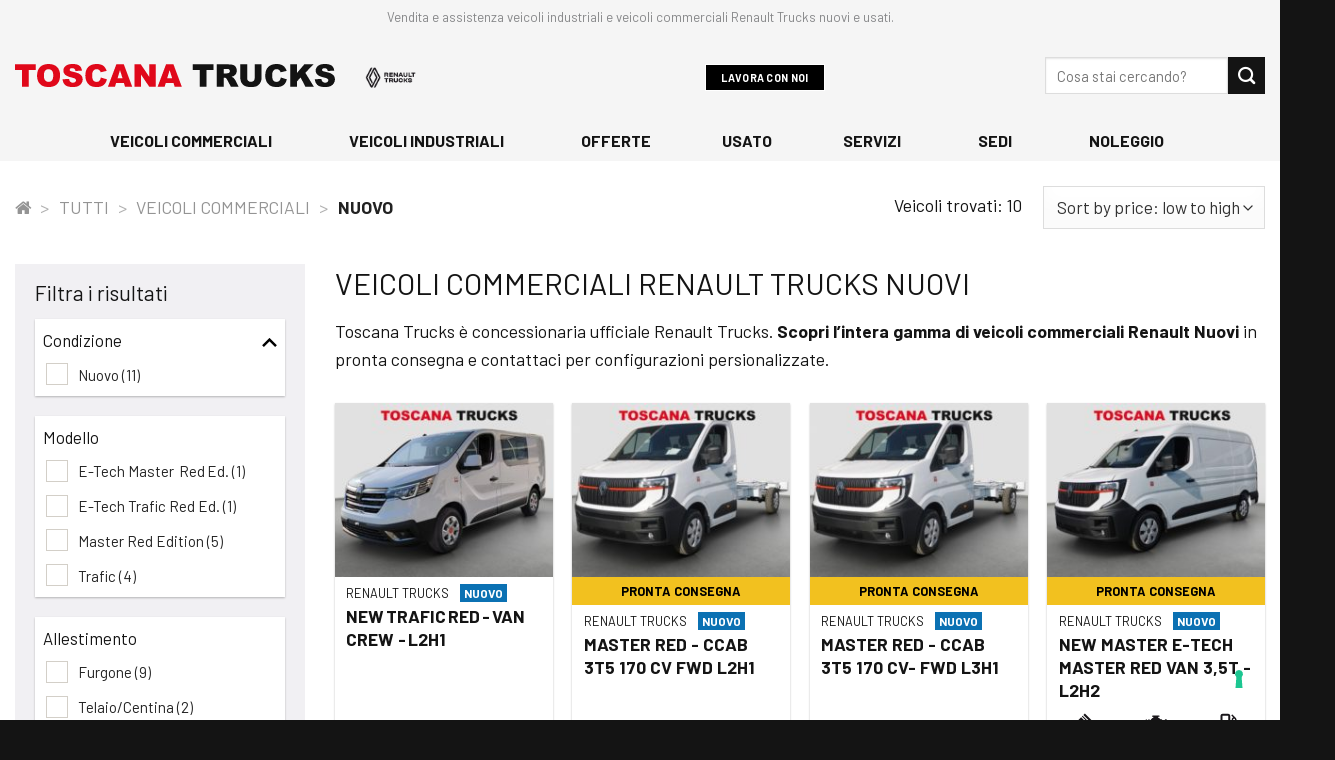

--- FILE ---
content_type: text/html; charset=UTF-8
request_url: https://www.toscanatrucks.com/veicoli/veicoli-commerciali/veicoli-commerciali-nuovi/
body_size: 37711
content:
<!DOCTYPE html>
<!--[if IE 9 ]> <html lang="it-IT" class="ie9 loading-site no-js"> <![endif]--><!--[if IE 8 ]> <html lang="it-IT" class="ie8 loading-site no-js"> <![endif]--><!--[if (gte IE 9)|!(IE)]><!--><html lang="it-IT" class="loading-site no-js"> <!--<![endif]-->
<head>
	<meta charset="UTF-8">
	<link rel="profile" href="https://gmpg.org/xfn/11">
	<link rel="pingback" href="">

	<script>(function(html){html.className = html.className.replace(/\bno-js\b/,'js')})(document.documentElement);</script>

<!-- Google tag (gtag.js) --> 
<script async src="https://www.googletagmanager.com/gtag/js?id=AW-635471809" type="text/plain" class=" _iub_cs_activate" data-iub-purposes="4"></script> 
<script> window.dataLayer = window.dataLayer || []; function gtag(){dataLayer.push(arguments);} gtag('js', new Date()); gtag('config', 'AW-635471809'); 
</script><meta name="robots" content="index, follow, max-image-preview:large, max-snippet:-1, max-video-preview:-1">
	<style>img:is([sizes="auto" i], [sizes^="auto," i]) { contain-intrinsic-size: 3000px 1500px }</style>
	<meta name="viewport" content="width=device-width, initial-scale=1, maximum-scale=1">
	<!-- This site is optimized with the Yoast SEO plugin v25.0 - https://yoast.com/wordpress/plugins/seo/ -->
	<title>Veicolo Commerciale Nuovo | Toscana Trucks</title>
<link rel="preload" data-rocket-preload as="style" href="https://fonts.googleapis.com/css?family=Barlow%3Aregular%2Cregular%2Cregular%2C700%7CCutive%20Mono%3Aregular%2Cregular&amp;display=swap">
<link rel="stylesheet" href="https://fonts.googleapis.com/css?family=Barlow%3Aregular%2Cregular%2Cregular%2C700%7CCutive%20Mono%3Aregular%2Cregular&amp;display=swap" media="print" onload="this.media='all'">
<noscript><link rel="stylesheet" href="https://fonts.googleapis.com/css?family=Barlow%3Aregular%2Cregular%2Cregular%2C700%7CCutive%20Mono%3Aregular%2Cregular&amp;display=swap"></noscript>
	<meta name="description" content="Scopri la gamma completa di veicoli commerciali nuovi Renault Trucks e contattaci per configurazioni personalizzate. Toscana Trucks.">
	<link rel="canonical" href="https://www.toscanatrucks.com/veicoli/veicoli-commerciali/veicoli-commerciali-nuovi/">
	<link rel="next" href="https://www.toscanatrucks.com/veicoli/veicoli-commerciali/veicoli-commerciali-nuovi/page/2/">
	<meta property="og:locale" content="it_IT">
	<meta property="og:type" content="article">
	<meta property="og:title" content="Veicolo Commerciale Nuovo | Toscana Trucks">
	<meta property="og:description" content="Scopri la gamma completa di veicoli commerciali nuovi Renault Trucks e contattaci per configurazioni personalizzate. Toscana Trucks.">
	<meta property="og:url" content="https://www.toscanatrucks.com/veicoli/veicoli-commerciali/veicoli-commerciali-nuovi/">
	<meta property="og:site_name" content="Toscana Trucks">
	<meta name="twitter:card" content="summary_large_image">
	<script type="application/ld+json" class="yoast-schema-graph">{"@context":"https://schema.org","@graph":[{"@type":"CollectionPage","@id":"https://www.toscanatrucks.com/veicoli/veicoli-commerciali/veicoli-commerciali-nuovi/","url":"https://www.toscanatrucks.com/veicoli/veicoli-commerciali/veicoli-commerciali-nuovi/","name":"Veicolo Commerciale Nuovo | Toscana Trucks","isPartOf":{"@id":"https://www.toscanatrucks.com/#website"},"primaryImageOfPage":{"@id":"https://www.toscanatrucks.com/veicoli/veicoli-commerciali/veicoli-commerciali-nuovi/#primaryimage"},"image":{"@id":"https://www.toscanatrucks.com/veicoli/veicoli-commerciali/veicoli-commerciali-nuovi/#primaryimage"},"thumbnailUrl":"https://www.toscanatrucks.com/wp-content/uploads/renault-trucks-trafic-red-van-crew-l1h1.jpg","description":"Scopri la gamma completa di veicoli commerciali nuovi Renault Trucks e contattaci per configurazioni personalizzate. Toscana Trucks.","breadcrumb":{"@id":"https://www.toscanatrucks.com/veicoli/veicoli-commerciali/veicoli-commerciali-nuovi/#breadcrumb"},"inLanguage":"it-IT"},{"@type":"ImageObject","inLanguage":"it-IT","@id":"https://www.toscanatrucks.com/veicoli/veicoli-commerciali/veicoli-commerciali-nuovi/#primaryimage","url":"https://www.toscanatrucks.com/wp-content/uploads/renault-trucks-trafic-red-van-crew-l1h1.jpg","contentUrl":"https://www.toscanatrucks.com/wp-content/uploads/renault-trucks-trafic-red-van-crew-l1h1.jpg","width":2048,"height":1536},{"@type":"BreadcrumbList","@id":"https://www.toscanatrucks.com/veicoli/veicoli-commerciali/veicoli-commerciali-nuovi/#breadcrumb","itemListElement":[{"@type":"ListItem","position":1,"name":"","item":"https://www.toscanatrucks.com/"},{"@type":"ListItem","position":2,"name":"Tutti","item":"https://www.toscanatrucks.com/veicoli/"},{"@type":"ListItem","position":3,"name":"Veicoli Commerciali","item":"https://www.toscanatrucks.com/veicoli/veicoli-commerciali/"},{"@type":"ListItem","position":4,"name":"Nuovo"}]},{"@type":"WebSite","@id":"https://www.toscanatrucks.com/#website","url":"https://www.toscanatrucks.com/","name":"Toscana Trucks","description":"Vendita e assistenza veicoli industriali e veicoli commerciali Renault Trucks nuovi e usati.","publisher":{"@id":"https://www.toscanatrucks.com/#organization"},"potentialAction":[{"@type":"SearchAction","target":{"@type":"EntryPoint","urlTemplate":"https://www.toscanatrucks.com/?s={search_term_string}"},"query-input":{"@type":"PropertyValueSpecification","valueRequired":true,"valueName":"search_term_string"}}],"inLanguage":"it-IT"},{"@type":"Organization","@id":"https://www.toscanatrucks.com/#organization","name":"Toscana Trucks","url":"https://www.toscanatrucks.com/","logo":{"@type":"ImageObject","inLanguage":"it-IT","@id":"https://www.toscanatrucks.com/#/schema/logo/image/","url":"https://www.toscanatrucks.com/wp-content/uploads/website/toscanatrucks-logo.png","contentUrl":"https://www.toscanatrucks.com/wp-content/uploads/website/toscanatrucks-logo.png","width":490,"height":67,"caption":"Toscana Trucks"},"image":{"@id":"https://www.toscanatrucks.com/#/schema/logo/image/"},"sameAs":["https://www.facebook.com/ToscanaTrucksGroup/"]}]}</script>
	<!-- / Yoast SEO plugin. -->


<link rel="dns-prefetch" href="//cdn.iubenda.com">
<link rel="dns-prefetch" href="//www.toscanatrucks.com">
<link rel="dns-prefetch" href="//cdn.jsdelivr.net">
<link rel="dns-prefetch" href="//fonts.googleapis.com">
<link href="https://fonts.gstatic.com" crossorigin rel="preconnect">
<link rel="alternate" type="application/rss+xml" title="Toscana Trucks &raquo; Feed" href="https://www.toscanatrucks.com/feed/">
<link rel="alternate" type="application/rss+xml" title="Toscana Trucks &raquo; Feed dei commenti" href="https://www.toscanatrucks.com/comments/feed/">
<link rel="alternate" type="application/rss+xml" title="Feed Toscana Trucks &raquo; Nuovo Category" href="https://www.toscanatrucks.com/veicoli/veicoli-commerciali/veicoli-commerciali-nuovi/feed/">
<link rel="prefetch" href="https://www.toscanatrucks.com/wp-content/themes/flatsome/assets/js/chunk.countup.fe2c1016.js">
<link rel="prefetch" href="https://www.toscanatrucks.com/wp-content/themes/flatsome/assets/js/chunk.sticky-sidebar.a58a6557.js">
<link rel="prefetch" href="https://www.toscanatrucks.com/wp-content/themes/flatsome/assets/js/chunk.tooltips.29144c1c.js">
<link rel="prefetch" href="https://www.toscanatrucks.com/wp-content/themes/flatsome/assets/js/chunk.vendors-popups.947eca5c.js">
<link rel="prefetch" href="https://www.toscanatrucks.com/wp-content/themes/flatsome/assets/js/chunk.vendors-slider.f0d2cbc9.js">
<style id="wp-emoji-styles-inline-css" type="text/css">

	img.wp-smiley, img.emoji {
		display: inline !important;
		border: none !important;
		box-shadow: none !important;
		height: 1em !important;
		width: 1em !important;
		margin: 0 0.07em !important;
		vertical-align: -0.1em !important;
		background: none !important;
		padding: 0 !important;
	}
</style>
<style id="wp-block-library-inline-css" type="text/css">
:root{--wp-admin-theme-color:#007cba;--wp-admin-theme-color--rgb:0,124,186;--wp-admin-theme-color-darker-10:#006ba1;--wp-admin-theme-color-darker-10--rgb:0,107,161;--wp-admin-theme-color-darker-20:#005a87;--wp-admin-theme-color-darker-20--rgb:0,90,135;--wp-admin-border-width-focus:2px;--wp-block-synced-color:#7a00df;--wp-block-synced-color--rgb:122,0,223;--wp-bound-block-color:var(--wp-block-synced-color)}@media (min-resolution:192dpi){:root{--wp-admin-border-width-focus:1.5px}}.wp-element-button{cursor:pointer}:root{--wp--preset--font-size--normal:16px;--wp--preset--font-size--huge:42px}:root .has-very-light-gray-background-color{background-color:#eee}:root .has-very-dark-gray-background-color{background-color:#313131}:root .has-very-light-gray-color{color:#eee}:root .has-very-dark-gray-color{color:#313131}:root .has-vivid-green-cyan-to-vivid-cyan-blue-gradient-background{background:linear-gradient(135deg,#00d084,#0693e3)}:root .has-purple-crush-gradient-background{background:linear-gradient(135deg,#34e2e4,#4721fb 50%,#ab1dfe)}:root .has-hazy-dawn-gradient-background{background:linear-gradient(135deg,#faaca8,#dad0ec)}:root .has-subdued-olive-gradient-background{background:linear-gradient(135deg,#fafae1,#67a671)}:root .has-atomic-cream-gradient-background{background:linear-gradient(135deg,#fdd79a,#004a59)}:root .has-nightshade-gradient-background{background:linear-gradient(135deg,#330968,#31cdcf)}:root .has-midnight-gradient-background{background:linear-gradient(135deg,#020381,#2874fc)}.has-regular-font-size{font-size:1em}.has-larger-font-size{font-size:2.625em}.has-normal-font-size{font-size:var(--wp--preset--font-size--normal)}.has-huge-font-size{font-size:var(--wp--preset--font-size--huge)}.has-text-align-center{text-align:center}.has-text-align-left{text-align:left}.has-text-align-right{text-align:right}#end-resizable-editor-section{display:none}.aligncenter{clear:both}.items-justified-left{justify-content:flex-start}.items-justified-center{justify-content:center}.items-justified-right{justify-content:flex-end}.items-justified-space-between{justify-content:space-between}.screen-reader-text{border:0;clip:rect(1px,1px,1px,1px);clip-path:inset(50%);height:1px;margin:-1px;overflow:hidden;padding:0;position:absolute;width:1px;word-wrap:normal!important}.screen-reader-text:focus{background-color:#ddd;clip:auto!important;clip-path:none;color:#444;display:block;font-size:1em;height:auto;left:5px;line-height:normal;padding:15px 23px 14px;text-decoration:none;top:5px;width:auto;z-index:100000}html :where(.has-border-color){border-style:solid}html :where([style*=border-top-color]){border-top-style:solid}html :where([style*=border-right-color]){border-right-style:solid}html :where([style*=border-bottom-color]){border-bottom-style:solid}html :where([style*=border-left-color]){border-left-style:solid}html :where([style*=border-width]){border-style:solid}html :where([style*=border-top-width]){border-top-style:solid}html :where([style*=border-right-width]){border-right-style:solid}html :where([style*=border-bottom-width]){border-bottom-style:solid}html :where([style*=border-left-width]){border-left-style:solid}html :where(img[class*=wp-image-]){height:auto;max-width:100%}:where(figure){margin:0 0 1em}html :where(.is-position-sticky){--wp-admin--admin-bar--position-offset:var(--wp-admin--admin-bar--height,0px)}@media screen and (max-width:600px){html :where(.is-position-sticky){--wp-admin--admin-bar--position-offset:0px}}
</style>
<style id="classic-theme-styles-inline-css" type="text/css">
/*! This file is auto-generated */
.wp-block-button__link{color:#fff;background-color:#32373c;border-radius:9999px;box-shadow:none;text-decoration:none;padding:calc(.667em + 2px) calc(1.333em + 2px);font-size:1.125em}.wp-block-file__button{background:#32373c;color:#fff;text-decoration:none}
</style>
<link rel="stylesheet" id="float-menu-css" href="https://www.toscanatrucks.com/wp-content/plugins/float-menu/public/assets/css/style.min.css" type="text/css" media="all">
<link data-minify="1" rel="stylesheet" id="float-menu-fontawesome-css" href="https://www.toscanatrucks.com/wp-content/cache/min/1/wp-content/plugins/float-menu/vendors/fontawesome/css/all.min.css?ver=1761052785" type="text/css" media="all">
<link data-minify="1" rel="stylesheet" id="woof-css" href="https://www.toscanatrucks.com/wp-content/cache/min/1/wp-content/plugins/woocommerce-products-filter/css/front.css?ver=1761052785" type="text/css" media="all">
<style id="woof-inline-css" type="text/css">

.woof_products_top_panel li span, .woof_products_top_panel2 li span{background: url(https://www.toscanatrucks.com/wp-content/plugins/woocommerce-products-filter/img/delete.png);background-size: 14px 14px;background-repeat: no-repeat;background-position: right;}
.woof_edit_view{
                    display: none;
                }

</style>
<link rel="stylesheet" id="chosen-drop-down-css" href="https://www.toscanatrucks.com/wp-content/plugins/woocommerce-products-filter/js/chosen/chosen.min.css" type="text/css" media="all">
<link data-minify="1" rel="stylesheet" id="plainoverlay-css" href="https://www.toscanatrucks.com/wp-content/cache/min/1/wp-content/plugins/woocommerce-products-filter/css/plainoverlay.css?ver=1761052785" type="text/css" media="all">
<link data-minify="1" rel="stylesheet" id="icheck-jquery-color-css" href="https://www.toscanatrucks.com/wp-content/cache/min/1/wp-content/plugins/woocommerce-products-filter/js/icheck/skins/square/grey.css?ver=1761052785" type="text/css" media="all">
<link rel="stylesheet" id="woof_slider_html_items-css" href="https://www.toscanatrucks.com/wp-content/plugins/woocommerce-products-filter/ext/slider/css/html_types/slider.css" type="text/css" media="all">
<style id="woocommerce-inline-inline-css" type="text/css">
.woocommerce form .form-row .required { visibility: visible; }
</style>
<link data-minify="1" rel="stylesheet" id="contact-form-7-css" href="https://www.toscanatrucks.com/wp-content/cache/min/1/wp-content/plugins/contact-form-7/includes/css/styles.css?ver=1761052785" type="text/css" media="all">
<link data-minify="1" rel="stylesheet" id="wpcf7-redirect-script-frontend-css" href="https://www.toscanatrucks.com/wp-content/cache/min/1/wp-content/plugins/wpcf7-redirect/build/assets/frontend-script.css?ver=1761052785" type="text/css" media="all">
<link data-minify="1" rel="stylesheet" id="brands-styles-css" href="https://www.toscanatrucks.com/wp-content/cache/min/1/wp-content/plugins/woocommerce-brands/assets/css/style.css?ver=1761052785" type="text/css" media="all">
<link data-minify="1" rel="stylesheet" id="megamenu-css" href="https://www.toscanatrucks.com/wp-content/cache/min/1/wp-content/uploads/maxmegamenu/style.css?ver=1761052785" type="text/css" media="all">
<link data-minify="1" rel="stylesheet" id="dashicons-css" href="https://www.toscanatrucks.com/wp-content/cache/min/1/wp-includes/css/dashicons.min.css?ver=1761052785" type="text/css" media="all">
<style id="dashicons-inline-css" type="text/css">
[data-font="Dashicons"]:before {font-family: 'Dashicons' !important;content: attr(data-icon) !important;speak: none !important;font-weight: normal !important;font-variant: normal !important;text-transform: none !important;line-height: 1 !important;font-style: normal !important;-webkit-font-smoothing: antialiased !important;-moz-osx-font-smoothing: grayscale !important;}
</style>
<link data-minify="1" rel="stylesheet" id="megamenu-genericons-css" href="https://www.toscanatrucks.com/wp-content/cache/min/1/wp-content/plugins/megamenu-pro/icons/genericons/genericons/genericons.css?ver=1761052785" type="text/css" media="all">
<link data-minify="1" rel="stylesheet" id="megamenu-fontawesome-css" href="https://www.toscanatrucks.com/wp-content/cache/min/1/wp-content/plugins/megamenu-pro/icons/fontawesome/css/font-awesome.min.css?ver=1761052785" type="text/css" media="all">
<link data-minify="1" rel="stylesheet" id="megamenu-fontawesome5-css" href="https://www.toscanatrucks.com/wp-content/cache/min/1/wp-content/plugins/megamenu-pro/icons/fontawesome5/css/all.min.css?ver=1761052785" type="text/css" media="all">
<link data-minify="1" rel="stylesheet" id="yith-infs-style-css" href="https://www.toscanatrucks.com/wp-content/cache/min/1/wp-content/plugins/yith-infinite-scrolling/assets/css/frontend.css?ver=1761052785" type="text/css" media="all">
<link data-minify="1" rel="stylesheet" id="cf7cf-style-css" href="https://www.toscanatrucks.com/wp-content/cache/min/1/wp-content/plugins/cf7-conditional-fields/style.css?ver=1761052785" type="text/css" media="all">
<link data-minify="1" rel="stylesheet" id="flatsome-main-css" href="https://www.toscanatrucks.com/wp-content/cache/min/1/wp-content/themes/flatsome/assets/css/flatsome.css?ver=1761052785" type="text/css" media="all">
<style id="flatsome-main-inline-css" type="text/css">
@font-face {
				font-family: "fl-icons";
				font-display: block;
				src: url(https://www.toscanatrucks.com/wp-content/themes/flatsome/assets/css/icons/fl-icons.eot?v=3.15.3);
				src:
					url(https://www.toscanatrucks.com/wp-content/themes/flatsome/assets/css/icons/fl-icons.eot#iefix?v=3.15.3) format("embedded-opentype"),
					url(https://www.toscanatrucks.com/wp-content/themes/flatsome/assets/css/icons/fl-icons.woff2?v=3.15.3) format("woff2"),
					url(https://www.toscanatrucks.com/wp-content/themes/flatsome/assets/css/icons/fl-icons.ttf?v=3.15.3) format("truetype"),
					url(https://www.toscanatrucks.com/wp-content/themes/flatsome/assets/css/icons/fl-icons.woff?v=3.15.3) format("woff"),
					url(https://www.toscanatrucks.com/wp-content/themes/flatsome/assets/css/icons/fl-icons.svg?v=3.15.3#fl-icons) format("svg");
			}
</style>
<link data-minify="1" rel="stylesheet" id="flatsome-shop-css" href="https://www.toscanatrucks.com/wp-content/cache/min/1/wp-content/themes/flatsome/assets/css/flatsome-shop.css?ver=1761052785" type="text/css" media="all">
<link data-minify="1" rel="stylesheet" id="flatsome-style-css" href="https://www.toscanatrucks.com/wp-content/cache/min/1/wp-content/themes/toscanatrucks/style.css?ver=1761052785" type="text/css" media="all">


<script type="text/javascript" class=" _iub_cs_skip" id="iubenda-head-inline-scripts-0">
/* <![CDATA[ */

var _iub = _iub || [];
_iub.csConfiguration = {"invalidateConsentWithoutLog":true,"consentOnContinuedBrowsing":false,"perPurposeConsent":true,"lang":"it","siteId":2407666,"floatingPreferencesButtonDisplay":"bottom-right","cookiePolicyId":20586384, "banner":{ "acceptButtonDisplay":true,"customizeButtonDisplay":true,"rejectButtonDisplay":true,"position":"float-top-center","closeButtonRejects":true,"listPurposes":true,"explicitWithdrawal":true }};
/* ]]> */
</script>
<script data-minify="1" type="text/javascript" charset="UTF-8" async="" class=" _iub_cs_skip" src="https://www.toscanatrucks.com/wp-content/cache/min/1/cs/iubenda_cs.js?ver=1761052785" id="iubenda-head-scripts-0-js"></script>
<script type="text/javascript" src="https://www.toscanatrucks.com/wp-includes/js/jquery/jquery.min.js" id="jquery-core-js"></script>
<script type="text/javascript" src="https://www.toscanatrucks.com/wp-includes/js/jquery/jquery-migrate.min.js" id="jquery-migrate-js" data-rocket-defer defer></script>
<link rel="https://api.w.org/" href="https://www.toscanatrucks.com/wp-json/">
<link rel="alternate" title="JSON" type="application/json" href="https://www.toscanatrucks.com/wp-json/wp/v2/product_cat/557">
<link rel="EditURI" type="application/rsd+xml" title="RSD" href="https://www.toscanatrucks.com/xmlrpc.php?rsd">

<style>.bg{opacity: 0; transition: opacity 1s; -webkit-transition: opacity 1s;} .bg-loaded{opacity: 1;}</style>
<!--[if IE]><link rel="stylesheet" type="text/css" href="https://www.toscanatrucks.com/wp-content/themes/flatsome/assets/css/ie-fallback.css"><script src="//cdnjs.cloudflare.com/ajax/libs/html5shiv/3.6.1/html5shiv.js"></script><script>var head = document.getElementsByTagName('head')[0],style = document.createElement('style');style.type = 'text/css';style.styleSheet.cssText = ':before,:after{content:none !important';head.appendChild(style);setTimeout(function(){head.removeChild(style);}, 0);</script><script src="https://www.toscanatrucks.com/wp-content/themes/flatsome/assets/libs/ie-flexibility.js"></script><![endif]--><!-- Google Tag Manager -->
<script>(function(w,d,s,l,i){w[l]=w[l]||[];w[l].push({'gtm.start':
new Date().getTime(),event:'gtm.js'});var f=d.getElementsByTagName(s)[0],
j=d.createElement(s),dl=l!='dataLayer'?'&l='+l:'';j.async=true;j.src=
'https://www.googletagmanager.com/gtm.js?id='+i+dl;f.parentNode.insertBefore(j,f);
})(window,document,'script','dataLayer','GTM-5DP25N');</script>
<!-- End Google Tag Manager -->	<noscript><style>.woocommerce-product-gallery{ opacity: 1 !important; }</style></noscript>
	<link rel="icon" href="https://www.toscanatrucks.com/wp-content/uploads/website/cropped-favicon-2022-32x32.png" sizes="32x32">
<link rel="icon" href="https://www.toscanatrucks.com/wp-content/uploads/website/cropped-favicon-2022-192x192.png" sizes="192x192">
<link rel="apple-touch-icon" href="https://www.toscanatrucks.com/wp-content/uploads/website/cropped-favicon-2022-180x180.png">
<meta name="msapplication-TileImage" content="https://www.toscanatrucks.com/wp-content/uploads/website/cropped-favicon-2022-270x270.png">
<style id="custom-css" type="text/css">:root {--primary-color: #e2001a;}.full-width .ubermenu-nav, .container, .row{max-width: 1312px}.row.row-collapse{max-width: 1282px}.row.row-small{max-width: 1304.5px}.row.row-large{max-width: 1342px}.header-main{height: 91px}#logo img{max-height: 91px}#logo{width:320px;}.header-bottom{min-height: 10px}.header-top{min-height: 30px}.transparent .header-main{height: 30px}.transparent #logo img{max-height: 30px}.has-transparent + .page-title:first-of-type,.has-transparent + #main > .page-title,.has-transparent + #main > div > .page-title,.has-transparent + #main .page-header-wrapper:first-of-type .page-title{padding-top: 110px;}.header.show-on-scroll,.stuck .header-main{height:70px!important}.stuck #logo img{max-height: 70px!important}.search-form{ width: 100%;}.header-bg-color {background-color: #f5f5f5}.header-bottom {background-color: #f5f5f5}.header-main .nav > li > a{line-height: 16px }.header-bottom-nav > li > a{line-height: 18px }@media (max-width: 549px) {.header-main{height: 70px}#logo img{max-height: 70px}}.main-menu-overlay{background-color: #020000}.header-top{background-color:#f5f5f5!important;}/* Color */.accordion-title.active, .has-icon-bg .icon .icon-inner,.logo a, .primary.is-underline, .primary.is-link, .badge-outline .badge-inner, .nav-outline > li.active> a,.nav-outline >li.active > a, .cart-icon strong,[data-color='primary'], .is-outline.primary{color: #e2001a;}/* Color !important */[data-text-color="primary"]{color: #e2001a!important;}/* Background Color */[data-text-bg="primary"]{background-color: #e2001a;}/* Background */.scroll-to-bullets a,.featured-title, .label-new.menu-item > a:after, .nav-pagination > li > .current,.nav-pagination > li > span:hover,.nav-pagination > li > a:hover,.has-hover:hover .badge-outline .badge-inner,button[type="submit"], .button.wc-forward:not(.checkout):not(.checkout-button), .button.submit-button, .button.primary:not(.is-outline),.featured-table .title,.is-outline:hover, .has-icon:hover .icon-label,.nav-dropdown-bold .nav-column li > a:hover, .nav-dropdown.nav-dropdown-bold > li > a:hover, .nav-dropdown-bold.dark .nav-column li > a:hover, .nav-dropdown.nav-dropdown-bold.dark > li > a:hover, .header-vertical-menu__opener ,.is-outline:hover, .tagcloud a:hover,.grid-tools a, input[type='submit']:not(.is-form), .box-badge:hover .box-text, input.button.alt,.nav-box > li > a:hover,.nav-box > li.active > a,.nav-pills > li.active > a ,.current-dropdown .cart-icon strong, .cart-icon:hover strong, .nav-line-bottom > li > a:before, .nav-line-grow > li > a:before, .nav-line > li > a:before,.banner, .header-top, .slider-nav-circle .flickity-prev-next-button:hover svg, .slider-nav-circle .flickity-prev-next-button:hover .arrow, .primary.is-outline:hover, .button.primary:not(.is-outline), input[type='submit'].primary, input[type='submit'].primary, input[type='reset'].button, input[type='button'].primary, .badge-inner{background-color: #e2001a;}/* Border */.nav-vertical.nav-tabs > li.active > a,.scroll-to-bullets a.active,.nav-pagination > li > .current,.nav-pagination > li > span:hover,.nav-pagination > li > a:hover,.has-hover:hover .badge-outline .badge-inner,.accordion-title.active,.featured-table,.is-outline:hover, .tagcloud a:hover,blockquote, .has-border, .cart-icon strong:after,.cart-icon strong,.blockUI:before, .processing:before,.loading-spin, .slider-nav-circle .flickity-prev-next-button:hover svg, .slider-nav-circle .flickity-prev-next-button:hover .arrow, .primary.is-outline:hover{border-color: #e2001a}.nav-tabs > li.active > a{border-top-color: #e2001a}.widget_shopping_cart_content .blockUI.blockOverlay:before { border-left-color: #e2001a }.woocommerce-checkout-review-order .blockUI.blockOverlay:before { border-left-color: #e2001a }/* Fill */.slider .flickity-prev-next-button:hover svg,.slider .flickity-prev-next-button:hover .arrow{fill: #e2001a;}/* Background Color */[data-icon-label]:after, .secondary.is-underline:hover,.secondary.is-outline:hover,.icon-label,.button.secondary:not(.is-outline),.button.alt:not(.is-outline), .badge-inner.on-sale, .button.checkout, .single_add_to_cart_button, .current .breadcrumb-step{ background-color:#141414; }[data-text-bg="secondary"]{background-color: #141414;}/* Color */.secondary.is-underline,.secondary.is-link, .secondary.is-outline,.stars a.active, .star-rating:before, .woocommerce-page .star-rating:before,.star-rating span:before, .color-secondary{color: #141414}/* Color !important */[data-text-color="secondary"]{color: #141414!important;}/* Border */.secondary.is-outline:hover{border-color:#141414}body{font-size: 110%;}@media screen and (max-width: 549px){body{font-size: 106%;}}body{font-family:"Barlow", sans-serif}body{font-weight: 0}body{color: #141414}.nav > li > a {font-family:"Barlow", sans-serif;}.mobile-sidebar-levels-2 .nav > li > ul > li > a {font-family:"Barlow", sans-serif;}.nav > li > a {font-weight: 700;}.mobile-sidebar-levels-2 .nav > li > ul > li > a {font-weight: 700;}h1,h2,h3,h4,h5,h6,.heading-font, .off-canvas-center .nav-sidebar.nav-vertical > li > a{font-family: "Barlow", sans-serif;}h1,h2,h3,h4,h5,h6,.heading-font,.banner h1,.banner h2{font-weight: 0;}h1,h2,h3,h4,h5,h6,.heading-font{color: #141414;}.alt-font{font-family: "Cutive Mono", sans-serif;}.alt-font{font-weight: 0!important;}.header:not(.transparent) .header-bottom-nav.nav > li > a{color: #ffffff;}.header:not(.transparent) .header-bottom-nav.nav > li > a:hover,.header:not(.transparent) .header-bottom-nav.nav > li.active > a,.header:not(.transparent) .header-bottom-nav.nav > li.current > a,.header:not(.transparent) .header-bottom-nav.nav > li > a.active,.header:not(.transparent) .header-bottom-nav.nav > li > a.current{color: #21262d;}.header-bottom-nav.nav-line-bottom > li > a:before,.header-bottom-nav.nav-line-grow > li > a:before,.header-bottom-nav.nav-line > li > a:before,.header-bottom-nav.nav-box > li > a:hover,.header-bottom-nav.nav-box > li.active > a,.header-bottom-nav.nav-pills > li > a:hover,.header-bottom-nav.nav-pills > li.active > a{color:#FFF!important;background-color: #21262d;}a{color: #e2001a;}a:hover{color: #a60114;}.tagcloud a:hover{border-color: #a60114;background-color: #a60114;}.has-equal-box-heights .box-image {padding-top: 80%;}@media screen and (min-width: 550px){.products .box-vertical .box-image{min-width: 247px!important;width: 247px!important;}}.footer-1{background-color: #242424}.absolute-footer, html{background-color: #141414}.label-new.menu-item > a:after{content:"Nuovo";}.label-hot.menu-item > a:after{content:"Hot";}.label-sale.menu-item > a:after{content:"Offerta";}.label-popular.menu-item > a:after{content:"Popolare";}</style>
<style id="infinite-scroll-css" type="text/css">.page-load-status,.archive .woocommerce-pagination {display: none;}</style>
<style type="text/css">/** Mega Menu CSS: fs **/</style>
<noscript><style id="rocket-lazyload-nojs-css">.rll-youtube-player, [data-lazy-src]{display:none !important;}</style></noscript>
<meta name="generator" content="WP Rocket 3.18.3" data-wpr-features="wpr_defer_js wpr_minify_js wpr_lazyload_images wpr_minify_css wpr_desktop">
</head>

<body data-rsssl="1" class="archive tax-product_cat term-veicoli-commerciali-nuovi term-557 theme-flatsome woocommerce woocommerce-page woocommerce-no-js mega-menu-primary lightbox nav-dropdown-has-arrow nav-dropdown-has-shadow nav-dropdown-has-border">

<!-- Google Tag Manager (noscript) -->
<noscript><iframe src="https://www.googletagmanager.com/ns.html?id=GTM-5DP25N" height="0" width="0" style="display:none;visibility:hidden"></iframe></noscript>
<!-- End Google Tag Manager (noscript) -->
<a class="skip-link screen-reader-text" href="#main">Skip to content</a>

<div data-rocket-location-hash="99bb46786fd5bd31bcd7bdc067ad247a" id="wrapper">

	
	<header data-rocket-location-hash="8cd2ef760cf5956582d03e973259bc0e" id="header" class="header has-sticky sticky-jump">
		<div data-rocket-location-hash="d53b06ca13945ed03e70ba4a94347bcf" class="header-wrapper">
			<div id="top-bar" class="header-top hide-for-sticky nav-dark flex-has-center hide-for-medium">
    <div class="flex-row container">
      <div class="flex-col hide-for-medium flex-left">
          <ul class="nav nav-left medium-nav-center nav-small  nav-divided">
                        </ul>
      </div>

      <div class="flex-col hide-for-medium flex-center">
          <ul class="nav nav-center nav-small  nav-divided">
              <li class="header-block"><div class="header-block-block-2"><p><span class="topbar">Vendita e assistenza veicoli industriali e veicoli commerciali Renault Trucks nuovi e usati.</span></p></div></li>          </ul>
      </div>

      <div class="flex-col hide-for-medium flex-right">
         <ul class="nav top-bar-nav nav-right nav-small  nav-divided">
                        </ul>
      </div>

      
    </div>
</div>
<div id="masthead" class="header-main ">
      <div class="header-inner flex-row container logo-left medium-logo-center" role="navigation">

          <!-- Logo -->
          <div id="logo" class="flex-col logo">
            
<!-- Header logo -->
<a href="https://www.toscanatrucks.com/" title="Toscana Trucks - Vendita e assistenza veicoli industriali e veicoli commerciali Renault Trucks nuovi e usati." rel="home">
		<img width="1" height="1" src="data:image/svg+xml,%3Csvg%20xmlns='http://www.w3.org/2000/svg'%20viewBox='0%200%201%201'%3E%3C/svg%3E" class="header_logo header-logo" alt="Toscana Trucks" data-lazy-src="https://www.toscanatrucks.com/wp-content/uploads/toscanatrucks-logo.svg"><noscript><img width="1" height="1" src="https://www.toscanatrucks.com/wp-content/uploads/toscanatrucks-logo.svg" class="header_logo header-logo" alt="Toscana Trucks"></noscript>
<img width="1" height="1" src="data:image/svg+xml,%3Csvg%20xmlns='http://www.w3.org/2000/svg'%20viewBox='0%200%201%201'%3E%3C/svg%3E" class="header-logo-dark" alt="Toscana Trucks" data-lazy-src="https://www.toscanatrucks.com/wp-content/uploads/toscanatrucks-logo.svg"><noscript><img width="1" height="1" src="https://www.toscanatrucks.com/wp-content/uploads/toscanatrucks-logo.svg" class="header-logo-dark" alt="Toscana Trucks"></noscript></a>
          </div>

          <!-- Mobile Left Elements -->
          <div class="flex-col show-for-medium flex-left">
            <ul class="mobile-nav nav nav-left ">
              <li class="nav-icon has-icon">
  		<a href="#" data-open="#main-menu" data-pos="center" data-bg="main-menu-overlay" data-color="dark" class="is-small" aria-label="Menu" aria-controls="main-menu" aria-expanded="false">
		
		  <i class="icon-menu"></i>
		  		</a>
	</li>            </ul>
          </div>

          <!-- Left Elements -->
          <div class="flex-col hide-for-medium flex-left
            flex-grow">
            <ul class="header-nav header-nav-main nav nav-left  nav-uppercase">
              <li class="header-block"><div class="header-block-block-1"><div class="row row-collapse row-full-width align-middle" id="row-921533222">


	<div id="col-966628511" class="col medium-2 small-4 large-6">
				<div class="col-inner">
			
			

	<div class="img has-hover x md-x lg-x y md-y lg-y" id="image_906487038">
								<div class="img-inner dark">
			<img width="140" height="67" src="data:image/svg+xml,%3Csvg%20xmlns='http://www.w3.org/2000/svg'%20viewBox='0%200%20140%2067'%3E%3C/svg%3E" class="attachment-large size-large" alt="Renault Trucks" decoding="async" data-lazy-src="https://www.toscanatrucks.com/wp-content/uploads/website/renault-trucks-dealer-logo2022.png"><noscript><img width="140" height="67" src="https://www.toscanatrucks.com/wp-content/uploads/website/renault-trucks-dealer-logo2022.png" class="attachment-large size-large" alt="Renault Trucks" decoding="async"></noscript>						
					</div>
								
<style>
#image_906487038 {
  width: 15%;
}
</style>
	</div>
	


		</div>
					</div>

	

	<div id="col-1142381736" class="col medium-2 small-4 large-6">
				<div class="col-inner">
			
			

<a href="https://www.truckitalia.com/lavora-con-noi/" target="_self" class="button primary is-xxsmall lavoraconnoi">
    <span>LAVORA CON NOI</span>
  </a>



		</div>
					</div>

	

</div></div></li>            </ul>
          </div>

          <!-- Right Elements -->
          <div class="flex-col hide-for-medium flex-right">
            <ul class="header-nav header-nav-main nav nav-right  nav-uppercase">
              <li class="header-search-form search-form html relative has-icon">
	<div class="header-search-form-wrapper">
		<div class="searchform-wrapper ux-search-box relative is-normal">
<form role="search" method="get" class="searchform" action="https://www.toscanatrucks.com/">
	<div class="flex-row relative">
						<div class="flex-col flex-grow">
			<label class="screen-reader-text" for="woocommerce-product-search-field-0">Search for:</label>
			<input type="search" id="woocommerce-product-search-field-0" class="search-field mb-0" placeholder="Cosa stai cercando?" value="" name="s">
			<input type="hidden" name="post_type" value="product">
					</div>
		<div class="flex-col">
			<button type="submit" value="Search" class="ux-search-submit submit-button secondary button icon mb-0" aria-label="Submit">
				<i class="icon-search"></i>			</button>
		</div>
	</div>
	<div class="live-search-results text-left z-top"></div>
</form>
</div>	</div>
</li>            </ul>
          </div>

          <!-- Mobile Right Elements -->
          <div class="flex-col show-for-medium flex-right">
            <ul class="mobile-nav nav nav-right ">
              <li class="header-search header-search-dropdown has-icon has-dropdown menu-item-has-children">
		<a href="#" aria-label="Search" class="is-small"><i class="icon-search"></i></a>
		<ul class="nav-dropdown nav-dropdown-default">
	 	<li class="header-search-form search-form html relative has-icon">
	<div class="header-search-form-wrapper">
		<div class="searchform-wrapper ux-search-box relative is-normal">
<form role="search" method="get" class="searchform" action="https://www.toscanatrucks.com/">
	<div class="flex-row relative">
						<div class="flex-col flex-grow">
			<label class="screen-reader-text" for="woocommerce-product-search-field-1">Search for:</label>
			<input type="search" id="woocommerce-product-search-field-1" class="search-field mb-0" placeholder="Cosa stai cercando?" value="" name="s">
			<input type="hidden" name="post_type" value="product">
					</div>
		<div class="flex-col">
			<button type="submit" value="Search" class="ux-search-submit submit-button secondary button icon mb-0" aria-label="Submit">
				<i class="icon-search"></i>			</button>
		</div>
	</div>
	<div class="live-search-results text-left z-top"></div>
</form>
</div>	</div>
</li>	</ul>
</li>
            </ul>
          </div>

      </div>
     
      </div>
<div id="wide-nav" class="header-bottom wide-nav nav-dark flex-has-center hide-for-medium">
    <div class="flex-row container">

            
                        <div class="flex-col hide-for-medium flex-center">
                <ul class="nav header-nav header-bottom-nav nav-center  nav-spacing-xlarge nav-uppercase">
                    <div id="mega-menu-wrap-primary" class="mega-menu-wrap">
<div class="mega-menu-toggle">
<div class="mega-toggle-blocks-left"></div>
<div class="mega-toggle-blocks-center"></div>
<div class="mega-toggle-blocks-right"><div class="mega-toggle-block mega-menu-toggle-block mega-toggle-block-1" id="mega-toggle-block-1" tabindex="0"><span class="mega-toggle-label" role="button" aria-expanded="false"><span class="mega-toggle-label-closed">MENU</span><span class="mega-toggle-label-open">MENU</span></span></div></div>
</div>
<ul id="mega-menu-primary" class="mega-menu max-mega-menu mega-menu-horizontal mega-no-js" data-event="hover_intent" data-effect="disabled" data-effect-speed="200" data-effect-mobile="disabled" data-effect-speed-mobile="0" data-panel-width="container" data-mobile-force-width="body" data-second-click="go" data-document-click="collapse" data-vertical-behaviour="standard" data-breakpoint="600" data-unbind="true" data-mobile-state="collapse_all" data-hover-intent-timeout="300" data-hover-intent-interval="100">
<li class="mega-menu-item mega-menu-item-type-taxonomy mega-menu-item-object-product_cat mega-current-product_cat-ancestor mega-menu-item-has-children mega-align-bottom-left mega-menu-flyout mega-menu-item-4802" id="mega-menu-item-4802">
<a class="mega-menu-link" href="https://www.toscanatrucks.com/veicoli/veicoli-commerciali/" aria-haspopup="true" aria-expanded="false" tabindex="0">Veicoli Commerciali<span class="mega-indicator"></span></a>
<ul class="mega-sub-menu">
<li class="mega-menu-item mega-menu-item-type-taxonomy mega-menu-item-object-product_cat mega-menu-item-5132" id="mega-menu-item-5132"><a class="mega-menu-link" href="https://www.toscanatrucks.com/veicoli/veicoli-commerciali/veicoli-commerciali-nuovi/renault-master-furgone/">Renault Master Furgone</a></li>
<li class="mega-menu-item mega-menu-item-type-taxonomy mega-menu-item-object-product_cat mega-menu-item-5133" id="mega-menu-item-5133"><a class="mega-menu-link" href="https://www.toscanatrucks.com/veicoli/veicoli-commerciali/veicoli-commerciali-nuovi/renault-master-telaio/">Renault Master Telaio</a></li>
<li class="mega-menu-item mega-menu-item-type-taxonomy mega-menu-item-object-product_cat mega-menu-item-5135" id="mega-menu-item-5135"><a class="mega-menu-link" href="https://www.toscanatrucks.com/veicoli/veicoli-commerciali/veicoli-commerciali-nuovi/renault-trucks-master-red-edition/">Renault Trucks Master Red Edition</a></li>
<li class="mega-menu-item mega-menu-item-type-taxonomy mega-menu-item-object-product_cat mega-menu-item-35275" id="mega-menu-item-35275"><a class="mega-menu-link" href="https://www.toscanatrucks.com/veicoli/veicoli-commerciali/veicoli-commerciali-nuovi/e-tech-trafic/">E-Tech Trafic Red Ed.</a></li>
<li class="mega-menu-item mega-menu-item-type-taxonomy mega-menu-item-object-product_cat mega-menu-item-35276" id="mega-menu-item-35276"><a class="mega-menu-link" href="https://www.toscanatrucks.com/veicoli/veicoli-commerciali/veicoli-commerciali-nuovi/renault-trafic/">Renault Trafic</a></li>
<li class="mega-menu-item mega-menu-item-type-taxonomy mega-menu-item-object-product_cat mega-menu-item-35277" id="mega-menu-item-35277"><a class="mega-menu-link" href="https://www.toscanatrucks.com/veicoli/veicoli-commerciali/veicoli-commerciali-nuovi/e-tech-master-red-van/">E-Tech Master Red&#8239;Ed.</a></li>
</ul>
</li>
<li class="mega-menu-item mega-menu-item-type-taxonomy mega-menu-item-object-product_cat mega-menu-item-has-children mega-align-bottom-left mega-menu-flyout mega-menu-item-5130" id="mega-menu-item-5130">
<a class="mega-menu-link" href="https://www.toscanatrucks.com/veicoli/veicoli-industriali/" aria-haspopup="true" aria-expanded="false" tabindex="0">Veicoli Industriali<span class="mega-indicator"></span></a>
<ul class="mega-sub-menu">
<li class="mega-menu-item mega-menu-item-type-taxonomy mega-menu-item-object-product_cat mega-menu-item-5137" id="mega-menu-item-5137"><a class="mega-menu-link" href="https://www.toscanatrucks.com/veicoli/veicoli-industriali/veicoli-industriali-nuovi/renault-trucks-c/reanult-trucks-c-380-520-cv/">Renault Trucks C 380 &ndash; 520 CV</a></li>
<li class="mega-menu-item mega-menu-item-type-taxonomy mega-menu-item-object-product_cat mega-menu-item-5138" id="mega-menu-item-5138"><a class="mega-menu-link" href="https://www.toscanatrucks.com/veicoli/veicoli-industriali/veicoli-industriali-nuovi/renault-trucks-c/renault-trucks-c-250-460-cv/">Renault Trucks C 250-460 CV</a></li>
<li class="mega-menu-item mega-menu-item-type-taxonomy mega-menu-item-object-product_cat mega-menu-item-5139" id="mega-menu-item-5139"><a class="mega-menu-link" href="https://www.toscanatrucks.com/veicoli/veicoli-industriali/veicoli-industriali-nuovi/renault-trucks-d/renault-trucks-d-75-18-t/">Renault Trucks D 7,5 &ndash; 18 T</a></li>
<li class="mega-menu-item mega-menu-item-type-taxonomy mega-menu-item-object-product_cat mega-menu-item-5140" id="mega-menu-item-5140"><a class="mega-menu-link" href="https://www.toscanatrucks.com/veicoli/veicoli-industriali/veicoli-industriali-nuovi/renault-trucks-d/renault-trucks-d-access/">Renault Trucks D Access</a></li>
<li class="mega-menu-item mega-menu-item-type-taxonomy mega-menu-item-object-product_cat mega-menu-item-5141" id="mega-menu-item-5141"><a class="mega-menu-link" href="https://www.toscanatrucks.com/veicoli/veicoli-industriali/veicoli-industriali-nuovi/renault-trucks-d/renault-trucks-d-wide-18-26-t/">Renault Trucks D Wide 18-26 T</a></li>
<li class="mega-menu-item mega-menu-item-type-taxonomy mega-menu-item-object-product_cat mega-menu-item-5142" id="mega-menu-item-5142"><a class="mega-menu-link" href="https://www.toscanatrucks.com/veicoli/veicoli-industriali/veicoli-industriali-nuovi/renault-trucks-k/">Renault Trucks K</a></li>
<li class="mega-menu-item mega-menu-item-type-taxonomy mega-menu-item-object-product_cat mega-menu-item-5143" id="mega-menu-item-5143"><a class="mega-menu-link" href="https://www.toscanatrucks.com/veicoli/veicoli-industriali/veicoli-industriali-nuovi/renault-trucks-t/reanult-trucks-t-380-520-cv/">Renault Trucks T 380 &ndash; 520 CV</a></li>
<li class="mega-menu-item mega-menu-item-type-taxonomy mega-menu-item-object-product_cat mega-menu-item-5144" id="mega-menu-item-5144"><a class="mega-menu-link" href="https://www.toscanatrucks.com/veicoli/veicoli-industriali/veicoli-industriali-nuovi/renault-trucks-t/renault-trucks-t-440-520-cv/">Renault Trucks T 440-520 CV</a></li>
</ul>
</li>
<li class="mega-menu-item mega-menu-item-type-post_type mega-menu-item-object-page mega-align-bottom-left mega-menu-flyout mega-menu-item-20616" id="mega-menu-item-20616"><a class="mega-menu-link" href="https://www.toscanatrucks.com/offerte/" tabindex="0">Offerte</a></li>
<li class="mega-menu-item mega-menu-item-type-post_type mega-menu-item-object-page mega-align-bottom-left mega-menu-flyout mega-menu-item-5129" id="mega-menu-item-5129"><a class="mega-menu-link" href="https://www.toscanatrucks.com/usato/" tabindex="0">Usato</a></li>
<li class="mega-custom-submenu-assistenza mega-menu-item mega-menu-item-type-post_type mega-menu-item-object-page mega-menu-item-has-children mega-align-bottom-left mega-menu-flyout mega-menu-item-4085 custom-submenu-assistenza" id="mega-menu-item-4085">
<a class="mega-menu-link" href="https://www.toscanatrucks.com/servizi/" aria-haspopup="true" aria-expanded="false" tabindex="0">Servizi<span class="mega-indicator"></span></a>
<ul class="mega-sub-menu">
<li class="mega-menu-item mega-menu-item-type-post_type mega-menu-item-object-page mega-menu-item-4958" id="mega-menu-item-4958"><a class="mega-menu-link" href="https://www.toscanatrucks.com/servizi/officine-toscana-trucks/">Officine Toscana Trucks</a></li>
<li class="mega-menu-item mega-menu-item-type-post_type mega-menu-item-object-page mega-menu-item-5126" id="mega-menu-item-5126"><a class="mega-menu-link" href="https://www.toscanatrucks.com/servizi/ricambi-renault-trucks/">Ricambi Renault Trucks</a></li>
<li class="mega-menu-item mega-menu-item-type-post_type mega-menu-item-object-page mega-menu-item-5122" id="mega-menu-item-5122"><a class="mega-menu-link" href="https://www.toscanatrucks.com/servizi/assistenza-toscana-trucks/">Assistenza Toscana Trucks</a></li>
<li class="mega-menu-item mega-menu-item-type-post_type mega-menu-item-object-page mega-menu-item-4957" id="mega-menu-item-4957"><a class="mega-menu-link" href="https://www.toscanatrucks.com/servizi/servizi-finanziari-renault-trucks/">Servizi Finanziari</a></li>
<li class="mega-menu-item mega-menu-item-type-post_type mega-menu-item-object-page mega-menu-item-5124" id="mega-menu-item-5124"><a class="mega-menu-link" href="https://www.toscanatrucks.com/servizi/officina-mobile/">Officina Mobile</a></li>
<li class="mega-menu-item mega-menu-item-type-post_type mega-menu-item-object-page mega-menu-item-5128" id="mega-menu-item-5128"><a class="mega-menu-link" href="https://www.toscanatrucks.com/servizi/servizio-pneumatici/">Servizio Pneumatici</a></li>
<li class="mega-menu-item mega-menu-item-type-post_type mega-menu-item-object-page mega-menu-item-5123" id="mega-menu-item-5123"><a class="mega-menu-link" href="https://www.toscanatrucks.com/servizi/noleggio/">Noleggio</a></li>
</ul>
</li>
<li class="mega-custom-submenu-sedi mega-menu-item mega-menu-item-type-post_type mega-menu-item-object-page mega-menu-item-has-children mega-align-bottom-right mega-menu-tabbed mega-menu-megamenu mega-menu-item-1442 custom-submenu-sedi" id="mega-menu-item-1442">
<a class="mega-menu-link" href="https://www.toscanatrucks.com/sedi/" aria-haspopup="true" aria-expanded="false" tabindex="0">Sedi<span class="mega-indicator"></span></a>
<ul class="mega-sub-menu">
<li class="mega-menu-item mega-menu-item-type-post_type mega-menu-item-object-page mega-menu-megamenu mega-menu-item-has-children mega-menu-item-1450" id="mega-menu-item-1450">
<a class="mega-menu-link" href="https://www.toscanatrucks.com/sedi/toscana-trucks-firenze-montelupo-fiorentino/">Firenze Montelupo F.no<span class="mega-indicator"></span></a>
	<ul class="mega-sub-menu">
<li class="mega-menu-item mega-menu-item-type-widget block_widget mega-menu-columns-1-of-1 mega-menu-item-block_widget-31" id="mega-menu-item-block_widget-31">
		
		
		<div class="row row-collapse row-full-width" id="row-1602531640">


	<div id="col-1983873497" class="col custom-megamenu-tabbed-col medium-7 large-7">
				<div class="col-inner">
			
			

<h3>Toscana Trucks Sede Montelupo F.no</h3>
<p>Via Viaccia, 212<br>
50056 Montelupo Fiorentino (FI)</p>

		</div>
					</div>

	

	<div id="col-1642774028" class="col medium-5 large-5">
				<div class="col-inner">
			
			

<div class="row row-collapse row-full-width" id="row-1908438410">


	<div id="col-192034083" class="col medium-6 large-6">
				<div class="col-inner text-center">
			
			

<a href="#richiesta-generica" target="_self" class="button primary expand custom-menu-cta">
    <span>Contattaci</span>
  </a>



		</div>
					</div>

	

	<div id="col-1411712252" class="col medium-6 large-6">
				<div class="col-inner text-center">
			
			

	<div class="img has-hover x md-x lg-x y md-y lg-y" id="image_1594931199">
		<a class="" href="tel:+390571591361">						<div class="img-inner dark">
			<img width="265" height="90" src="data:image/svg+xml,%3Csvg%20xmlns='http://www.w3.org/2000/svg'%20viewBox='0%200%20265%2090'%3E%3C/svg%3E" class="attachment-large size-large" alt="" decoding="async" data-lazy-src="https://www.toscanatrucks.com/wp-content/uploads/website/toscanatrucks-telefono-black.png"><noscript><img width="265" height="90" src="https://www.toscanatrucks.com/wp-content/uploads/website/toscanatrucks-telefono-black.png" class="attachment-large size-large" alt="" decoding="async"></noscript>						
					</div>
						</a>		
<style>
#image_1594931199 {
  width: 70%;
}
</style>
	</div>
	


		</div>
					</div>

	

</div>

	<div id="gap-1105275831" class="gap-element clearfix" style="display:block; height:auto;">
		
<style>
#gap-1105275831 {
  padding-top: 20px;
}
</style>
	</div>
	


		</div>
					</div>

	

</div>
<div class="row row-collapse row-full-width" id="row-1137547009">


	<div id="col-147084024" class="col custom-megamenu-tabbed-col medium-7 large-7">
				<div class="col-inner">
			
			

	<div id="gap-964689473" class="gap-element clearfix" style="display:block; height:auto;">
		
<style>
#gap-964689473 {
  padding-top: 20px;
}
</style>
	</div>
	


		<div class="icon-box featured-box icon-box-left text-left" style="margin:0px 0px 30px 0px;">
					<div class="icon-box-img" style="width: 60px">
				<div class="icon">
					<div class="icon-inner">
						<img width="1" height="1" src="data:image/svg+xml,%3Csvg%20xmlns='http://www.w3.org/2000/svg'%20viewBox='0%200%201%201'%3E%3C/svg%3E" class="attachment-medium size-medium" alt="" decoding="async" data-lazy-src="https://www.toscanatrucks.com/wp-content/uploads/website/icons/icon-service.svg"><noscript><img width="1" height="1" src="https://www.toscanatrucks.com/wp-content/uploads/website/icons/icon-service.svg" class="attachment-medium size-medium" alt="" decoding="async"></noscript>					</div>
				</div>
			</div>
				<div class="icon-box-text last-reset">
			<h5 class="uppercase">Orario officina</h5>						

<p>LUN-VEN 8:00-13:00 14:00-19:00<br>SABATO 8:30-12:30</p>

		</div>
	</div>
	
	

		<div class="icon-box featured-box icon-box-left text-left" style="margin:0px 0px 30px 0px;">
					<div class="icon-box-img" style="width: 60px">
				<div class="icon">
					<div class="icon-inner">
						<img width="1" height="1" src="data:image/svg+xml,%3Csvg%20xmlns='http://www.w3.org/2000/svg'%20viewBox='0%200%201%201'%3E%3C/svg%3E" class="attachment-medium size-medium" alt="" decoding="async" data-lazy-src="https://www.toscanatrucks.com/wp-content/uploads/website/icons/icon-parts.svg"><noscript><img width="1" height="1" src="https://www.toscanatrucks.com/wp-content/uploads/website/icons/icon-parts.svg" class="attachment-medium size-medium" alt="" decoding="async"></noscript>					</div>
				</div>
			</div>
				<div class="icon-box-text last-reset">
			<h5 class="uppercase">Orario ricambi</h5>						

<p>LUN-VEN 8:30-12:30 14:30-18:30<br>
SABATO 8:30-12:30</p>

		</div>
	</div>
	
	

		<div class="icon-box featured-box icon-box-left text-left" style="margin:0px 0px 30px 0px;">
					<div class="icon-box-img" style="width: 60px">
				<div class="icon">
					<div class="icon-inner">
						<img width="1" height="1" src="data:image/svg+xml,%3Csvg%20xmlns='http://www.w3.org/2000/svg'%20viewBox='0%200%201%201'%3E%3C/svg%3E" class="attachment-medium size-medium" alt="" decoding="async" data-lazy-src="https://www.toscanatrucks.com/wp-content/uploads/website/icons/icon-commerciale.svg"><noscript><img width="1" height="1" src="https://www.toscanatrucks.com/wp-content/uploads/website/icons/icon-commerciale.svg" class="attachment-medium size-medium" alt="" decoding="async"></noscript>					</div>
				</div>
			</div>
				<div class="icon-box-text last-reset">
			<h5 class="uppercase">Orario commerciale</h5>						

<p>LUN-VEN 8:30 - 13:00 14:30-19:00<br>
SABATO 8:30 - 12:30</p>

		</div>
	</div>
	
	


		</div>
					</div>

	

	<div id="col-1922873428" class="col medium-5 large-5">
				<div class="col-inner">
			
			

	<div id="gap-879330078" class="gap-element clearfix" style="display:block; height:auto;">
		
<style>
#gap-879330078 {
  padding-top: 20px;
}
</style>
	</div>
	

	<div class="img has-hover x md-x lg-x y md-y lg-y" id="image_1622231568">
		<a class="" href="https://www.google.it/maps/dir//Truck+Italia,+Via+Viaccia,+Montelupo+Fiorentino,+FI/@43.7178364,10.9545596,13z/data=!3m1!4b1!4m8!4m7!1m0!1m5!1m1!1s0x40574db32f5b8ec9:0xdb7ef676b52d2d08!2m2!1d10.989579!2d43.7177797">						<div class="img-inner dark">
			<img width="340" height="230" src="data:image/svg+xml,%3Csvg%20xmlns='http://www.w3.org/2000/svg'%20viewBox='0%200%20340%20230'%3E%3C/svg%3E" class="attachment-large size-large" alt="toscana-trucks-sede-firenze-montelupo-fiorentino" decoding="async" fetchpriority="high" data-lazy-src="https://www.toscanatrucks.com/wp-content/uploads/website/truckitalia-sede-firenze-montelupo-fiorentino.png"><noscript><img width="340" height="230" src="https://www.toscanatrucks.com/wp-content/uploads/website/truckitalia-sede-firenze-montelupo-fiorentino.png" class="attachment-large size-large" alt="toscana-trucks-sede-firenze-montelupo-fiorentino" decoding="async" fetchpriority="high"></noscript>						
					</div>
						</a>		
<style>
#image_1622231568 {
  width: 100%;
}
</style>
	</div>
	


		</div>
					</div>

	

</div>
		
		</li>	</ul>
</li>
<li class="mega-menu-item mega-menu-item-type-post_type mega-menu-item-object-page mega-menu-megamenu mega-menu-item-has-children mega-menu-item-1449" id="mega-menu-item-1449">
<a class="mega-menu-link" href="https://www.toscanatrucks.com/sedi/toscana-trucks-firenze-campi-bisenzio/">Firenze Campi Bisenzio<span class="mega-indicator"></span></a>
	<ul class="mega-sub-menu">
<li class="mega-menu-item mega-menu-item-type-widget block_widget mega-menu-columns-1-of-1 mega-menu-item-block_widget-32" id="mega-menu-item-block_widget-32">
		
		
		<div class="row row-collapse row-full-width" id="row-885061066">


	<div id="col-947489009" class="col custom-megamenu-tabbed-col medium-7 large-7">
				<div class="col-inner">
			
			

<h3>Toscana Trucks Sede Campi Bisenzio</h3>
<p>Via Castronella, 164<br>
50013 Campi Bisenzio (FI)</p>

		</div>
					</div>

	

	<div id="col-1671805317" class="col medium-5 large-5">
				<div class="col-inner">
			
			

<div class="row row-collapse row-full-width" id="row-1401735883">


	<div id="col-1383176842" class="col medium-6 large-6">
				<div class="col-inner text-center">
			
			

<a href="#richiesta-generica" target="_self" class="button primary expand custom-menu-cta">
    <span>Contattaci</span>
  </a>



		</div>
					</div>

	

	<div id="col-643135611" class="col medium-6 large-6">
				<div class="col-inner text-center">
			
			

	<div class="img has-hover x md-x lg-x y md-y lg-y" id="image_1645186747">
		<a class="" href="tel:+390571591361">						<div class="img-inner dark">
			<img width="265" height="90" src="data:image/svg+xml,%3Csvg%20xmlns='http://www.w3.org/2000/svg'%20viewBox='0%200%20265%2090'%3E%3C/svg%3E" class="attachment-large size-large" alt="" decoding="async" data-lazy-src="https://www.toscanatrucks.com/wp-content/uploads/website/toscanatrucks-telefono-black.png"><noscript><img width="265" height="90" src="https://www.toscanatrucks.com/wp-content/uploads/website/toscanatrucks-telefono-black.png" class="attachment-large size-large" alt="" decoding="async"></noscript>						
					</div>
						</a>		
<style>
#image_1645186747 {
  width: 70%;
}
</style>
	</div>
	


		</div>
					</div>

	

</div>

	<div id="gap-1100820789" class="gap-element clearfix" style="display:block; height:auto;">
		
<style>
#gap-1100820789 {
  padding-top: 20px;
}
</style>
	</div>
	


		</div>
					</div>

	

</div>
<div class="row row-collapse row-full-width" id="row-1483648914">


	<div id="col-1758768815" class="col custom-megamenu-tabbed-col medium-7 large-7">
				<div class="col-inner">
			
			

	<div id="gap-67420583" class="gap-element clearfix" style="display:block; height:auto;">
		
<style>
#gap-67420583 {
  padding-top: 20px;
}
</style>
	</div>
	


		<div class="icon-box featured-box icon-box-left text-left" style="margin:0px 0px 30px 0px;">
					<div class="icon-box-img" style="width: 60px">
				<div class="icon">
					<div class="icon-inner">
						<img width="1" height="1" src="data:image/svg+xml,%3Csvg%20xmlns='http://www.w3.org/2000/svg'%20viewBox='0%200%201%201'%3E%3C/svg%3E" class="attachment-medium size-medium" alt="" decoding="async" data-lazy-src="https://www.toscanatrucks.com/wp-content/uploads/website/icons/icon-service.svg"><noscript><img width="1" height="1" src="https://www.toscanatrucks.com/wp-content/uploads/website/icons/icon-service.svg" class="attachment-medium size-medium" alt="" decoding="async"></noscript>					</div>
				</div>
			</div>
				<div class="icon-box-text last-reset">
			<h5 class="uppercase">Orario officina</h5>						

<p>LUN-VEN 8:00-19:00<br>SABATO 8:00-13:00</p>

		</div>
	</div>
	
	

		<div class="icon-box featured-box icon-box-left text-left" style="margin:0px 0px 30px 0px;">
					<div class="icon-box-img" style="width: 60px">
				<div class="icon">
					<div class="icon-inner">
						<img width="1" height="1" src="data:image/svg+xml,%3Csvg%20xmlns='http://www.w3.org/2000/svg'%20viewBox='0%200%201%201'%3E%3C/svg%3E" class="attachment-medium size-medium" alt="" decoding="async" data-lazy-src="https://www.toscanatrucks.com/wp-content/uploads/website/icons/icon-parts.svg"><noscript><img width="1" height="1" src="https://www.toscanatrucks.com/wp-content/uploads/website/icons/icon-parts.svg" class="attachment-medium size-medium" alt="" decoding="async"></noscript>					</div>
				</div>
			</div>
				<div class="icon-box-text last-reset">
			<h5 class="uppercase">Orario ricambi</h5>						

<p>LUN-VEN 8:30-12:30 14:30-18:30<br>
SABATO 8:30-12:30</p>

		</div>
	</div>
	
	


		</div>
					</div>

	

	<div id="col-1390763530" class="col medium-5 large-5">
				<div class="col-inner">
			
			

	<div id="gap-2075765850" class="gap-element clearfix" style="display:block; height:auto;">
		
<style>
#gap-2075765850 {
  padding-top: 20px;
}
</style>
	</div>
	

	<div class="img has-hover x md-x lg-x y md-y lg-y" id="image_212811199">
		<a class="" href="https://www.google.it/maps/dir//Via+Castronella,+164,+50013+Campi+Bisenzio+FI/@43.8306845,11.1230941,17z/data=!4m17!1m7!3m6!1s0x132a585a557b7a03:0x1fa380c6008a8e70!2sVia+Castronella,+164,+50013+Campi+Bisenzio+FI!3b1!8m2!3d43.8300119!4d11.1249108!4m8!1m0!1m5!1m1!1s0x132a585a557b7a03:0x1fa380c6008a8e70!2m2!1d11.1249108!2d43.8300119!3e2">						<div class="img-inner dark">
			<img width="340" height="230" src="data:image/svg+xml,%3Csvg%20xmlns='http://www.w3.org/2000/svg'%20viewBox='0%200%20340%20230'%3E%3C/svg%3E" class="attachment-large size-large" alt="toscana-trucks-sede-firenze-campi-bisenzio" decoding="async" data-lazy-src="https://www.toscanatrucks.com/wp-content/uploads/website/truckitalia-sede-firenze-campi-bisenzio.png"><noscript><img width="340" height="230" src="https://www.toscanatrucks.com/wp-content/uploads/website/truckitalia-sede-firenze-campi-bisenzio.png" class="attachment-large size-large" alt="toscana-trucks-sede-firenze-campi-bisenzio" decoding="async"></noscript>						
					</div>
						</a>		
<style>
#image_212811199 {
  width: 100%;
}
</style>
	</div>
	


		</div>
					</div>

	

</div>
		
		</li>	</ul>
</li>
<li class="mega-menu-item mega-menu-item-type-post_type mega-menu-item-object-page mega-menu-megamenu mega-menu-item-has-children mega-menu-item-1445" id="mega-menu-item-1445">
<a class="mega-menu-link" href="https://www.toscanatrucks.com/sedi/toscana-trucks-la-spezia/">La Spezia<span class="mega-indicator"></span></a>
	<ul class="mega-sub-menu">
<li class="mega-menu-item mega-menu-item-type-widget block_widget mega-menu-columns-1-of-1 mega-menu-item-block_widget-34" id="mega-menu-item-block_widget-34">
		
		
		<div class="row row-collapse row-full-width" id="row-1407932975">


	<div id="col-884985519" class="col custom-megamenu-tabbed-col medium-7 large-7">
				<div class="col-inner">
			
			

<h3>Toscana Trucks Sede La Spezia</h3>
<p>Via Prov.le Fornola, 69<br>
19020 Vezzano Ligure (SP)</p>

		</div>
					</div>

	

	<div id="col-2122381421" class="col medium-5 large-5">
				<div class="col-inner">
			
			

<div class="row row-collapse row-full-width" id="row-1207110240">


	<div id="col-270426023" class="col medium-6 large-6">
				<div class="col-inner text-center">
			
			

<a href="#richiesta-generica" target="_self" class="button primary expand custom-menu-cta">
    <span>Contattaci</span>
  </a>



		</div>
					</div>

	

	<div id="col-1026983955" class="col medium-6 large-6">
				<div class="col-inner text-center">
			
			

	<div class="img has-hover x md-x lg-x y md-y lg-y" id="image_1433530553">
		<a class="" href="tel:+390571591361">						<div class="img-inner dark">
			<img width="265" height="90" src="data:image/svg+xml,%3Csvg%20xmlns='http://www.w3.org/2000/svg'%20viewBox='0%200%20265%2090'%3E%3C/svg%3E" class="attachment-large size-large" alt="" decoding="async" data-lazy-src="https://www.toscanatrucks.com/wp-content/uploads/website/toscanatrucks-telefono-black.png"><noscript><img width="265" height="90" src="https://www.toscanatrucks.com/wp-content/uploads/website/toscanatrucks-telefono-black.png" class="attachment-large size-large" alt="" decoding="async"></noscript>						
					</div>
						</a>		
<style>
#image_1433530553 {
  width: 70%;
}
</style>
	</div>
	


		</div>
					</div>

	

</div>

	<div id="gap-32215431" class="gap-element clearfix" style="display:block; height:auto;">
		
<style>
#gap-32215431 {
  padding-top: 20px;
}
</style>
	</div>
	


		</div>
					</div>

	

</div>
<div class="row row-collapse row-full-width" id="row-948896178">


	<div id="col-2006367581" class="col custom-megamenu-tabbed-col medium-7 large-7">
				<div class="col-inner">
			
			

	<div id="gap-1745783919" class="gap-element clearfix" style="display:block; height:auto;">
		
<style>
#gap-1745783919 {
  padding-top: 20px;
}
</style>
	</div>
	


		<div class="icon-box featured-box icon-box-left text-left" style="margin:0px 0px 30px 0px;">
					<div class="icon-box-img" style="width: 60px">
				<div class="icon">
					<div class="icon-inner">
						<img width="1" height="1" src="data:image/svg+xml,%3Csvg%20xmlns='http://www.w3.org/2000/svg'%20viewBox='0%200%201%201'%3E%3C/svg%3E" class="attachment-medium size-medium" alt="" decoding="async" data-lazy-src="https://www.toscanatrucks.com/wp-content/uploads/website/icons/icon-service.svg"><noscript><img width="1" height="1" src="https://www.toscanatrucks.com/wp-content/uploads/website/icons/icon-service.svg" class="attachment-medium size-medium" alt="" decoding="async"></noscript>					</div>
				</div>
			</div>
				<div class="icon-box-text last-reset">
			<h5 class="uppercase">Orario officina</h5>						

<p>LUN-VEN 8:00-13:00 14:00-19:00<br>SABATO 8:30-12:30</p>

		</div>
	</div>
	
	

		<div class="icon-box featured-box icon-box-left text-left" style="margin:0px 0px 30px 0px;">
					<div class="icon-box-img" style="width: 60px">
				<div class="icon">
					<div class="icon-inner">
						<img width="1" height="1" src="data:image/svg+xml,%3Csvg%20xmlns='http://www.w3.org/2000/svg'%20viewBox='0%200%201%201'%3E%3C/svg%3E" class="attachment-medium size-medium" alt="" decoding="async" data-lazy-src="https://www.toscanatrucks.com/wp-content/uploads/website/icons/icon-parts.svg"><noscript><img width="1" height="1" src="https://www.toscanatrucks.com/wp-content/uploads/website/icons/icon-parts.svg" class="attachment-medium size-medium" alt="" decoding="async"></noscript>					</div>
				</div>
			</div>
				<div class="icon-box-text last-reset">
			<h5 class="uppercase">Orario ricambi</h5>						

<p>LUN-VEN 8:30-12:30 14:30-18:30<br>
SABATO 8:30-12:30</p>

		</div>
	</div>
	
	


		</div>
					</div>

	

	<div id="col-84774910" class="col medium-5 large-5">
				<div class="col-inner">
			
			

	<div id="gap-1962576615" class="gap-element clearfix" style="display:block; height:auto;">
		
<style>
#gap-1962576615 {
  padding-top: 20px;
}
</style>
	</div>
	

	<div class="img has-hover x md-x lg-x y md-y lg-y" id="image_1921791828">
		<a class="" href="https://www.google.it/maps/dir//44.137962,9.898333/@44.1379643,9.8970316,17z/data=!4m9!1m8!3m7!1s0x0:0x0!2zNDTCsDA4JzE2LjciTiA5wrA1Myc1NC4wIkU!3b1!7e2!8m2!3d44.1379623!4d9.8983326">						<div class="img-inner dark">
			<img width="340" height="230" src="data:image/svg+xml,%3Csvg%20xmlns='http://www.w3.org/2000/svg'%20viewBox='0%200%20340%20230'%3E%3C/svg%3E" class="attachment-large size-large" alt="tirrena-bus-sede-la-spezia" decoding="async" data-lazy-src="https://www.toscanatrucks.com/wp-content/uploads/website/truckitalia-sede-la-spezia.png"><noscript><img width="340" height="230" src="https://www.toscanatrucks.com/wp-content/uploads/website/truckitalia-sede-la-spezia.png" class="attachment-large size-large" alt="tirrena-bus-sede-la-spezia" decoding="async"></noscript>						
					</div>
						</a>		
<style>
#image_1921791828 {
  width: 100%;
}
</style>
	</div>
	


		</div>
					</div>

	

</div>
		
		</li>	</ul>
</li>
<li class="mega-menu-item mega-menu-item-type-post_type mega-menu-item-object-page mega-menu-megamenu mega-menu-item-has-children mega-menu-item-21367" id="mega-menu-item-21367">
<a class="mega-menu-link" href="https://www.toscanatrucks.com/sedi/concessionaria-toscana-trucks-livorno/">Livorno (Stagno)<span class="mega-indicator"></span></a>
	<ul class="mega-sub-menu">
<li class="mega-menu-item mega-menu-item-type-widget block_widget mega-menu-columns-1-of-1 mega-menu-item-block_widget-38" id="mega-menu-item-block_widget-38">
		
		
		<div class="row row-collapse row-full-width" id="row-61434955">


	<div id="col-2099529791" class="col custom-megamenu-tabbed-col medium-7 large-7">
				<div class="col-inner">
			
			
<h3>Toscana Trucks Sede Livorno</h3>
Via Aurelia, 134
57017, COLLESALVETTI, LOC STAGNO (LI)

		</div>
					</div>

	

	<div id="col-1797508763" class="col medium-5 large-5">
				<div class="col-inner">
			
			

<div class="row row-collapse row-full-width" id="row-891374940">


	<div id="col-542353269" class="col medium-6 large-6">
				<div class="col-inner text-center">
			
			

<a href="#richiesta-generica" target="_self" class="button primary expand custom-menu-cta">
    <span>Contattaci</span>
  </a>



		</div>
					</div>

	

	<div id="col-813359494" class="col medium-6 large-6">
				<div class="col-inner text-center">
			
			

	<div class="img has-hover x md-x lg-x y md-y lg-y" id="image_1231718490">
		<a class="" href="tel:+390571591361">						<div class="img-inner dark">
			<img width="265" height="90" src="data:image/svg+xml,%3Csvg%20xmlns='http://www.w3.org/2000/svg'%20viewBox='0%200%20265%2090'%3E%3C/svg%3E" class="attachment-large size-large" alt="" decoding="async" data-lazy-src="https://www.toscanatrucks.com/wp-content/uploads/website/toscanatrucks-telefono-black.png"><noscript><img width="265" height="90" src="https://www.toscanatrucks.com/wp-content/uploads/website/toscanatrucks-telefono-black.png" class="attachment-large size-large" alt="" decoding="async"></noscript>						
					</div>
						</a>		
<style>
#image_1231718490 {
  width: 70%;
}
</style>
	</div>
	


		</div>
					</div>

	

</div>

	<div id="gap-509276790" class="gap-element clearfix" style="display:block; height:auto;">
		
<style>
#gap-509276790 {
  padding-top: 20px;
}
</style>
	</div>
	

		</div>
					</div>

	

</div>
<div class="row row-collapse row-full-width" id="row-380419668">


	<div id="col-945917906" class="col custom-megamenu-tabbed-col medium-7 large-7">
				<div class="col-inner">
			
			

	<div id="gap-1371633440" class="gap-element clearfix" style="display:block; height:auto;">
		
<style>
#gap-1371633440 {
  padding-top: 20px;
}
</style>
	</div>
	


		<div class="icon-box featured-box icon-box-left text-left" style="margin:0px 0px 30px 0px;">
					<div class="icon-box-img" style="width: 60px">
				<div class="icon">
					<div class="icon-inner">
						<img width="1" height="1" src="data:image/svg+xml,%3Csvg%20xmlns='http://www.w3.org/2000/svg'%20viewBox='0%200%201%201'%3E%3C/svg%3E" class="attachment-medium size-medium" alt="" decoding="async" data-lazy-src="https://www.toscanatrucks.com/wp-content/uploads/website/icons/icon-service.svg"><noscript><img width="1" height="1" src="https://www.toscanatrucks.com/wp-content/uploads/website/icons/icon-service.svg" class="attachment-medium size-medium" alt="" decoding="async"></noscript>					</div>
				</div>
			</div>
				<div class="icon-box-text last-reset">
			<h5 class="uppercase">Orario officina</h5>						

<p>LUN-VEN 8:00-13:00 14:00-19:00<br>SABATO 8:00-12:00</p>

		</div>
	</div>
	
	

		<div class="icon-box featured-box icon-box-left text-left" style="margin:0px 0px 30px 0px;">
					<div class="icon-box-img" style="width: 60px">
				<div class="icon">
					<div class="icon-inner">
						<img width="1" height="1" src="data:image/svg+xml,%3Csvg%20xmlns='http://www.w3.org/2000/svg'%20viewBox='0%200%201%201'%3E%3C/svg%3E" class="attachment-medium size-medium" alt="" decoding="async" data-lazy-src="https://www.toscanatrucks.com/wp-content/uploads/website/icons/icon-parts.svg"><noscript><img width="1" height="1" src="https://www.toscanatrucks.com/wp-content/uploads/website/icons/icon-parts.svg" class="attachment-medium size-medium" alt="" decoding="async"></noscript>					</div>
				</div>
			</div>
				<div class="icon-box-text last-reset">
			<h5 class="uppercase">Orario ricambi</h5>						

<p>LUN-VEN 8:30-12:30 14:30-18:30<br>
SABATO 8:30-12:30</p>

		</div>
	</div>
	
	

		<div class="icon-box featured-box icon-box-left text-left" style="margin:0px 0px 30px 0px;">
					<div class="icon-box-img" style="width: 60px">
				<div class="icon">
					<div class="icon-inner">
						<img width="1" height="1" src="data:image/svg+xml,%3Csvg%20xmlns='http://www.w3.org/2000/svg'%20viewBox='0%200%201%201'%3E%3C/svg%3E" class="attachment-medium size-medium" alt="" decoding="async" data-lazy-src="https://www.toscanatrucks.com/wp-content/uploads/website/icons/icon-commerciale.svg"><noscript><img width="1" height="1" src="https://www.toscanatrucks.com/wp-content/uploads/website/icons/icon-commerciale.svg" class="attachment-medium size-medium" alt="" decoding="async"></noscript>					</div>
				</div>
			</div>
				<div class="icon-box-text last-reset">
			<h5 class="uppercase">Orario commerciale</h5>						

<p>LUN-VEN 8:30 - 13:00 14:30-19:00<br>
SABATO 8:30 - 12:30</p>

		</div>
	</div>
	
	

		</div>
					</div>

	

	<div id="col-1223152947" class="col medium-5 large-5">
				<div class="col-inner">
			
			

	<div id="gap-406061473" class="gap-element clearfix" style="display:block; height:auto;">
		
<style>
#gap-406061473 {
  padding-top: 20px;
}
</style>
	</div>
	

	<div class="img has-hover x md-x lg-x y md-y lg-y" id="image_1112333609">
		<a class="" href="https://www.google.com/maps/d/u/0/viewer?mid=1wOTiLl1pJTzCn0a9iku1MaA_8yTidpn0&amp;ll=43.594311003551724%2C10.35191979999999&amp;z=15">						<div class="img-inner dark">
			<img width="340" height="230" src="data:image/svg+xml,%3Csvg%20xmlns='http://www.w3.org/2000/svg'%20viewBox='0%200%20340%20230'%3E%3C/svg%3E" class="attachment-large size-large" alt="" decoding="async" data-lazy-src="https://www.toscanatrucks.com/wp-content/uploads/Progetto-senza-titolo-1.png"><noscript><img width="340" height="230" src="https://www.toscanatrucks.com/wp-content/uploads/Progetto-senza-titolo-1.png" class="attachment-large size-large" alt="" decoding="async"></noscript>						
					</div>
						</a>		
<style>
#image_1112333609 {
  width: 100%;
}
</style>
	</div>
	

		</div>
					</div>

	

</div>
		
		</li>	</ul>
</li>
</ul>
</li>
<li class="mega-menu-item mega-menu-item-type-custom mega-menu-item-object-custom mega-menu-item-has-children mega-align-bottom-left mega-menu-flyout mega-menu-item-25326" id="mega-menu-item-25326">
<a class="mega-menu-link" href="#" aria-haspopup="true" aria-expanded="false" tabindex="0">NOLEGGIO<span class="mega-indicator"></span></a>
<ul class="mega-sub-menu">
<li class="mega-menu-item mega-menu-item-type-custom mega-menu-item-object-custom mega-menu-item-25327" id="mega-menu-item-25327"><a target="_blank" class="mega-menu-link" href="https://www.nolcar.it"><b>Auto Van Truck</b></a></li>
<li class="mega-menu-item mega-menu-item-type-custom mega-menu-item-object-custom mega-menu-item-25328" id="mega-menu-item-25328"><a target="_blank" class="mega-menu-link" href="https://www.noledil.it"><b>Movimento terra</b></a></li>
</ul>
</li>
</ul>
</div>                </ul>
            </div>
            
            
            
    </div>
</div>

<div class="header-bg-container fill">
<div class="header-bg-image fill"></div>
<div class="header-bg-color fill"></div>
</div>		</div>
	</header>

	<div data-rocket-location-hash="a3cc8587ac7ed6ea98979644c20ee39e" class="shop-page-title category-page-title page-title ">
	<div data-rocket-location-hash="2c603235183f7192d6c33d97c30750ec" class="page-title-inner flex-row  medium-flex-wrap container">
	  <div class="flex-col flex-grow medium-text-center">
	  	<div class="is-medium">
	<nav id="breadcrumbs" class="yoast-breadcrumb breadcrumbs uppercase"><span><span><a href="https://www.toscanatrucks.com/"><i class="fa fa-home" aria-hidden="true"></i></a></span> <span class="divider">&gt;</span> <span><a href="https://www.toscanatrucks.com/veicoli/">Tutti</a></span> <span class="divider">&gt;</span> <span><a href="https://www.toscanatrucks.com/veicoli/veicoli-commerciali/">Veicoli Commerciali</a></span> <span class="divider">&gt;</span> <span class="breadcrumb_last" aria-current="page"><strong>Nuovo</strong></span></span></nav>
</div>
<div class="category-filtering category-filter-row show-for-medium">
	<a href="#" data-open="#shop-sidebar" data-visible-after="true" data-pos="left" class="filter-button uppercase plain">
		<i class="icon-equalizer"></i>
		<strong>Filter</strong>
	</a>
	<div class="inline-block">
			</div>
</div>
	  </div>
	  <div class="flex-col medium-text-center">
	  	<p class="woocommerce-result-count hide-for-medium">
	Veicoli trovati: 10</p>
<form class="woocommerce-ordering" method="get">
	<select name="orderby" class="orderby" aria-label="Shop order">
					<option value="price" selected>Sort by price: low to high</option>
					<option value="price-desc">Sort by price: high to low</option>
			</select>
	<input type="hidden" name="paged" value="1">
	</form>
	  </div>
	</div>
</div>

	<main data-rocket-location-hash="e0884d68e2bf39b371c4f129ac377dbd" id="main" class="">
<div data-rocket-location-hash="311aa3095837a339b94de3717bd37deb" class="row category-page-row">

		<div class="col large-3 hide-for-medium ">
						<div id="shop-sidebar" class="sidebar-inner col-inner">
				
		<aside id="block_widget-14" class="widget block_widget">
		
			<section class="section custom-full-width" id="section_1669215654">
		<div class="bg section-bg fill bg-fill  bg-loaded">

			
			
			

		</div>

		

		<div class="section-content relative">
			

<h3 class="custom-filter-sidebar-title">Filtra i risultati</h3>
<div>


    

            <div class="woof  " data-shortcode="woof " data-redirect="" data-autosubmit="1" data-ajax-redraw="0">
                                
                <!--- here is possible to drop html code which is never redraws by AJAX ---->
                
                <div class="woof_redraw_zone" data-woof-ver="2.2.6.4">
                                        
                                            
                
                

                

                                
                        <div data-css-class="woof_container_pa_condizione" class="woof_container woof_container_checkbox woof_container_pa_condizione woof_container_1 woof_container_condizione">
            <div class="woof_container_overlay_item"></div>
            <div class="woof_container_inner woof_container_inner_condizione">
                                            <h4>
                            Condizione                                                                    <a href="javascript:%20void(0);" title="commutare" class="woof_front_toggle woof_front_toggle_opened" data-condition="opened">
                <img src="data:image/svg+xml,%3Csvg%20xmlns='http://www.w3.org/2000/svg'%20viewBox='0%200%200%200'%3E%3C/svg%3E" alt="commutare" data-lazy-src="https://www.toscanatrucks.com/wp-content/uploads/website/icons/icon-collapse-20px.svg"><noscript><img src="https://www.toscanatrucks.com/wp-content/uploads/website/icons/icon-collapse-20px.svg" alt="commutare"></noscript>
            </a>
                                        </h4>
                                                    <div class="woof_block_html_items">
                            <ul class="woof_list woof_list_checkbox">
                            


            <li class="woof_term_33 ">
                <input type="checkbox" id="woof_33_6924264564447" class="woof_checkbox_term woof_checkbox_term_33" data-tax="pa_condizione" name="nuovo" data-term-id="33" value="33">
                <label class="woof_checkbox_label " for="woof_33_6924264564447">Nuovo<span class="woof_checkbox_count">(11)</span></label>
                                <input type="hidden" value="Nuovo" data-anchor="woof_n_pa_condizione_nuovo">

            </li>


            
                </ul>
                        </div>
                        
                <input type="hidden" name="woof_t_pa_condizione" value="Product Condizione"><!-- for red button search nav panel -->

            </div>
        </div>
                <div data-css-class="woof_container_pa_modello" class="woof_container woof_container_checkbox woof_container_pa_modello woof_container_2 woof_container_modello">
            <div class="woof_container_overlay_item"></div>
            <div class="woof_container_inner woof_container_inner_modello">
                                            <h4>
                            Modello                                                                                    </h4>
                                                    <div class="woof_block_html_items">
                            <ul class="woof_list woof_list_checkbox">
                            


            <li class="woof_term_613 ">
                <input type="checkbox" id="woof_613_692426456536a" class="woof_checkbox_term woof_checkbox_term_613" data-tax="pa_modello" name="e-tech-master-red-ed" data-term-id="613" value="613">
                <label class="woof_checkbox_label " for="woof_613_692426456536a">E-Tech Master &#8239;Red&#8239;Ed.<span class="woof_checkbox_count">(1)</span></label>
                                <input type="hidden" value="E-Tech Master &#8239;Red&#8239;Ed." data-anchor="woof_n_pa_modello_e-tech-master-red-ed">

            </li>


                        


            <li class="woof_term_615 ">
                <input type="checkbox" id="woof_615_6924264565e69" class="woof_checkbox_term woof_checkbox_term_615" data-tax="pa_modello" name="e-tech-trafic-red-ed" data-term-id="615" value="615">
                <label class="woof_checkbox_label " for="woof_615_6924264565e69">E-Tech Trafic Red Ed.<span class="woof_checkbox_count">(1)</span></label>
                                <input type="hidden" value="E-Tech Trafic Red Ed." data-anchor="woof_n_pa_modello_e-tech-trafic-red-ed">

            </li>


                        


            <li class="woof_term_542 ">
                <input type="checkbox" id="woof_542_69242645668c9" class="woof_checkbox_term woof_checkbox_term_542" data-tax="pa_modello" name="master-red-edition" data-term-id="542" value="542">
                <label class="woof_checkbox_label " for="woof_542_69242645668c9">Master Red Edition<span class="woof_checkbox_count">(5)</span></label>
                                <input type="hidden" value="Master Red Edition" data-anchor="woof_n_pa_modello_master-red-edition">

            </li>


                        


            <li class="woof_term_610 ">
                <input type="checkbox" id="woof_610_6924264567397" class="woof_checkbox_term woof_checkbox_term_610" data-tax="pa_modello" name="trafic" data-term-id="610" value="610">
                <label class="woof_checkbox_label " for="woof_610_6924264567397">Trafic<span class="woof_checkbox_count">(4)</span></label>
                                <input type="hidden" value="Trafic" data-anchor="woof_n_pa_modello_trafic">

            </li>


                                                
                </ul>
                        </div>
                        
                <input type="hidden" name="woof_t_pa_modello" value="Product _Modello"><!-- for red button search nav panel -->

            </div>
        </div>
                <div data-css-class="woof_container_pa_allestimento" class="woof_container woof_container_checkbox woof_container_pa_allestimento woof_container_3 woof_container_allestimento">
            <div class="woof_container_overlay_item"></div>
            <div class="woof_container_inner woof_container_inner_allestimento">
                                            <h4>
                            Allestimento                                                                                    </h4>
                                                    <div class="woof_block_html_items">
                            <ul class="woof_list woof_list_checkbox">
                                        


            <li class="woof_term_526 ">
                <input type="checkbox" id="woof_526_692426456ad68" class="woof_checkbox_term woof_checkbox_term_526" data-tax="pa_allestimento" name="furgone" data-term-id="526" value="526">
                <label class="woof_checkbox_label " for="woof_526_692426456ad68">Furgone<span class="woof_checkbox_count">(9)</span></label>
                                <input type="hidden" value="Furgone" data-anchor="woof_n_pa_allestimento_furgone">

            </li>


                                    


            <li class="woof_term_527 ">
                <input type="checkbox" id="woof_527_692426456c2de" class="woof_checkbox_term woof_checkbox_term_527" data-tax="pa_allestimento" name="telaio-centina" data-term-id="527" value="527">
                <label class="woof_checkbox_label " for="woof_527_692426456c2de">Telaio/Centina<span class="woof_checkbox_count">(2)</span></label>
                                <input type="hidden" value="Telaio/Centina" data-anchor="woof_n_pa_allestimento_telaio-centina">

            </li>


                        


            <li class="woof_term_528 ">
                <input type="checkbox" id="woof_528_692426456cd5a" class="woof_checkbox_term woof_checkbox_term_528" data-tax="pa_allestimento" name="trasporto-persone" data-term-id="528" value="528">
                <label class="woof_checkbox_label " for="woof_528_692426456cd5a">Trasporto Persone<span class="woof_checkbox_count">(2)</span></label>
                                <input type="hidden" value="Trasporto Persone" data-anchor="woof_n_pa_allestimento_trasporto-persone">

            </li>


                        
                </ul>
                        </div>
                        
                <input type="hidden" name="woof_t_pa_allestimento" value="Product Allestimento"><!-- for red button search nav panel -->

            </div>
        </div>
                <div data-css-class="woof_container_pa_alimentazione" class="woof_container woof_container_checkbox woof_container_pa_alimentazione woof_container_4 woof_container_alimentazione">
            <div class="woof_container_overlay_item"></div>
            <div class="woof_container_inner woof_container_inner_alimentazione">
                                            <h4>
                            Alimentazione                                                                                    </h4>
                                                    <div class="woof_block_html_items">
                            <ul class="woof_list woof_list_checkbox">
                            


            <li class="woof_term_493 ">
                <input type="checkbox" id="woof_493_692426456e738" class="woof_checkbox_term woof_checkbox_term_493" data-tax="pa_alimentazione" name="diesel" data-term-id="493" value="493">
                <label class="woof_checkbox_label " for="woof_493_692426456e738">Diesel<span class="woof_checkbox_count">(9)</span></label>
                                <input type="hidden" value="Diesel" data-anchor="woof_n_pa_alimentazione_diesel">

            </li>


                        


            <li class="woof_term_491 ">
                <input type="checkbox" id="woof_491_692426456f9c9" class="woof_checkbox_term woof_checkbox_term_491" data-tax="pa_alimentazione" name="elettrico" data-term-id="491" value="491">
                <label class="woof_checkbox_label " for="woof_491_692426456f9c9">Veicoli Elettrici<span class="woof_checkbox_count">(2)</span></label>
                                <input type="hidden" value="Veicoli Elettrici" data-anchor="woof_n_pa_alimentazione_elettrico">

            </li>


            
                </ul>
                        </div>
                        
                <input type="hidden" name="woof_t_pa_alimentazione" value="Product Alimentazione"><!-- for red button search nav panel -->

            </div>
        </div>
                <div data-css-class="woof_container_pa_normativa" class="woof_container woof_container_checkbox woof_container_pa_normativa woof_container_5 woof_container_normativa">
            <div class="woof_container_overlay_item"></div>
            <div class="woof_container_inner woof_container_inner_normativa">
                                            <h4>
                            Normativa                                                                                    </h4>
                                                    <div class="woof_block_html_items">
                            <ul class="woof_list woof_list_checkbox">
                                        


            <li class="woof_term_579 ">
                <input type="checkbox" id="woof_579_69242645711b2" class="woof_checkbox_term woof_checkbox_term_579" data-tax="pa_normativa" name="euro-6-d" data-term-id="579" value="579">
                <label class="woof_checkbox_label " for="woof_579_69242645711b2">Euro 6 D<span class="woof_checkbox_count">(1)</span></label>
                                <input type="hidden" value="Euro 6 D" data-anchor="woof_n_pa_normativa_euro-6-d">

            </li>


            
                </ul>
                        </div>
                        
                <input type="hidden" name="woof_t_pa_normativa" value="Product Normativa"><!-- for red button search nav panel -->

            </div>
        </div>
        

                                <div class="woof_submit_search_form_container">

            
            
        </div>
        
                    


                </div>

            </div>



            </div>

		</div>

		
<style>
#section_1669215654 {
  padding-top: 0px;
  padding-bottom: 0px;
  background-color: rgb(241, 240, 243);
}
#section_1669215654 .ux-shape-divider--top svg {
  height: 150px;
  --divider-top-width: 100%;
}
#section_1669215654 .ux-shape-divider--bottom svg {
  height: 150px;
  --divider-width: 100%;
}
</style>
	</section>
	
		</aside>
					</div>
					</div>

		<div class="col large-9">
		<div class="shop-container">
		<div class="term-description">
<h1>Veicoli Commerciali Renault Trucks Nuovi</h1>
<p>Toscana Trucks &egrave; concessionaria ufficiale Renault Trucks. <strong>Scopri l&rsquo;intera gamma di veicoli commerciali Renault Nuovi</strong> in pronta consegna e contattaci per configurazioni persionalizzate.</p>
</div>
		


        
<div class="woof_products_top_panel_content">
    </div>
<div class="woof_products_top_panel"></div>
<div data-rocket-location-hash="98f7fb2658991e53aae7d6e72d545fd8" class="woocommerce-notices-wrapper"></div>
<div class="products row row-small large-columns-4 medium-columns-3 small-columns-1 has-shadow row-box-shadow-1 has-equal-box-heights">

<div class="product-small col has-hover product type-product post-38903 status-publish first instock product_cat-veicoli-commerciali-nuovi product_cat-renault-trafic product_cat-veicoli-commerciali has-post-thumbnail shipping-taxable product-type-simple">
	<div class="col-inner">
	
<div class="badge-container absolute left top z-1">
</div>
	<div class="product-small box ">
		<div class="box-image">
			<div class="image-fade_in_back">
				<a href="https://www.toscanatrucks.com/veicolo/new-trafic-red-van-crew-l2h1/">
					<img width="247" height="185" src="data:image/svg+xml,%3Csvg%20xmlns='http://www.w3.org/2000/svg'%20viewBox='0%200%20247%20185'%3E%3C/svg%3E" class="attachment-woocommerce_thumbnail size-woocommerce_thumbnail" alt="" decoding="async" data-lazy-srcset="https://www.toscanatrucks.com/wp-content/uploads/renault-trucks-trafic-red-van-crew-l1h1-247x185.jpg 247w, https://www.toscanatrucks.com/wp-content/uploads/renault-trucks-trafic-red-van-crew-l1h1-600x450.jpg 600w, https://www.toscanatrucks.com/wp-content/uploads/renault-trucks-trafic-red-van-crew-l1h1-1024x768.jpg 1024w, https://www.toscanatrucks.com/wp-content/uploads/renault-trucks-trafic-red-van-crew-l1h1-335x250.jpg 335w, https://www.toscanatrucks.com/wp-content/uploads/renault-trucks-trafic-red-van-crew-l1h1-768x576.jpg 768w, https://www.toscanatrucks.com/wp-content/uploads/renault-trucks-trafic-red-van-crew-l1h1-1536x1152.jpg 1536w, https://www.toscanatrucks.com/wp-content/uploads/renault-trucks-trafic-red-van-crew-l1h1-510x383.jpg 510w, https://www.toscanatrucks.com/wp-content/uploads/renault-trucks-trafic-red-van-crew-l1h1.jpg 2048w" data-lazy-sizes="(max-width: 247px) 100vw, 247px" data-lazy-src="https://www.toscanatrucks.com/wp-content/uploads/renault-trucks-trafic-red-van-crew-l1h1-247x185.jpg"><noscript><img width="247" height="185" src="https://www.toscanatrucks.com/wp-content/uploads/renault-trucks-trafic-red-van-crew-l1h1-247x185.jpg" class="attachment-woocommerce_thumbnail size-woocommerce_thumbnail" alt="" decoding="async" srcset="https://www.toscanatrucks.com/wp-content/uploads/renault-trucks-trafic-red-van-crew-l1h1-247x185.jpg 247w, https://www.toscanatrucks.com/wp-content/uploads/renault-trucks-trafic-red-van-crew-l1h1-600x450.jpg 600w, https://www.toscanatrucks.com/wp-content/uploads/renault-trucks-trafic-red-van-crew-l1h1-1024x768.jpg 1024w, https://www.toscanatrucks.com/wp-content/uploads/renault-trucks-trafic-red-van-crew-l1h1-335x250.jpg 335w, https://www.toscanatrucks.com/wp-content/uploads/renault-trucks-trafic-red-van-crew-l1h1-768x576.jpg 768w, https://www.toscanatrucks.com/wp-content/uploads/renault-trucks-trafic-red-van-crew-l1h1-1536x1152.jpg 1536w, https://www.toscanatrucks.com/wp-content/uploads/renault-trucks-trafic-red-van-crew-l1h1-510x383.jpg 510w, https://www.toscanatrucks.com/wp-content/uploads/renault-trucks-trafic-red-van-crew-l1h1.jpg 2048w" sizes="(max-width: 247px) 100vw, 247px"></noscript>
<img width="247" height="185" src="data:image/svg+xml,%3Csvg%20xmlns='http://www.w3.org/2000/svg'%20viewBox='0%200%20247%20185'%3E%3C/svg%3E" class="show-on-hover absolute fill hide-for-small back-image" alt="" decoding="async" data-lazy-srcset="https://www.toscanatrucks.com/wp-content/uploads/VFST8200074497127_02-247x185.jpg 247w, https://www.toscanatrucks.com/wp-content/uploads/VFST8200074497127_02-600x450.jpg 600w, https://www.toscanatrucks.com/wp-content/uploads/VFST8200074497127_02-1024x768.jpg 1024w, https://www.toscanatrucks.com/wp-content/uploads/VFST8200074497127_02-335x250.jpg 335w, https://www.toscanatrucks.com/wp-content/uploads/VFST8200074497127_02-768x576.jpg 768w, https://www.toscanatrucks.com/wp-content/uploads/VFST8200074497127_02-1536x1152.jpg 1536w, https://www.toscanatrucks.com/wp-content/uploads/VFST8200074497127_02-510x383.jpg 510w, https://www.toscanatrucks.com/wp-content/uploads/VFST8200074497127_02.jpg 2048w" data-lazy-sizes="(max-width: 247px) 100vw, 247px" data-lazy-src="https://www.toscanatrucks.com/wp-content/uploads/VFST8200074497127_02-247x185.jpg"><noscript><img width="247" height="185" src="https://www.toscanatrucks.com/wp-content/uploads/VFST8200074497127_02-247x185.jpg" class="show-on-hover absolute fill hide-for-small back-image" alt="" decoding="async" srcset="https://www.toscanatrucks.com/wp-content/uploads/VFST8200074497127_02-247x185.jpg 247w, https://www.toscanatrucks.com/wp-content/uploads/VFST8200074497127_02-600x450.jpg 600w, https://www.toscanatrucks.com/wp-content/uploads/VFST8200074497127_02-1024x768.jpg 1024w, https://www.toscanatrucks.com/wp-content/uploads/VFST8200074497127_02-335x250.jpg 335w, https://www.toscanatrucks.com/wp-content/uploads/VFST8200074497127_02-768x576.jpg 768w, https://www.toscanatrucks.com/wp-content/uploads/VFST8200074497127_02-1536x1152.jpg 1536w, https://www.toscanatrucks.com/wp-content/uploads/VFST8200074497127_02-510x383.jpg 510w, https://www.toscanatrucks.com/wp-content/uploads/VFST8200074497127_02.jpg 2048w" sizes="(max-width: 247px) 100vw, 247px"></noscript>				</a>
			</div>
			<div class="image-tools is-small top right show-on-hover">
							</div>
			<div class="image-tools is-small hide-for-small bottom left show-on-hover">
							</div>
			<div class="image-tools grid-tools text-center hide-for-small bottom hover-slide-in show-on-hover">
							</div>
					</div>
<!-- box-image -->

		<div class="box-text box-text-products">
			<!-- CUSTOM PRODUCT BOX -->
			<div class="badge-consegna" style="margin-bottom: 6px;"></div>
<div class="custom-product-box-brand">Renault Trucks <span class="custom-label-condition-new">Nuovo</span>
</div>
<h2 class="custom-product-box-name"><a href="https://www.toscanatrucks.com/veicolo/new-trafic-red-van-crew-l2h1/">NEW&#8239;TRAFIC&#8239;RED&#8239;-&#8239;VAN CREW -&#8239;L2H1</a></h2>

<div class="row row-collapse row-full-width custom-product-box-icons" id="row-572240989">


	<div id="col-241141703" class="col small-12 large-12">
				<div class="col-inner">
			
			

	<div id="text-1786023858" class="text hidden">
		

<div class="badge-consegna"></div>

			</div>
	

		</div>
					</div>

	

	<div id="col-297277697" class="col medium-4 small-4 large-4">
				<div class="col-inner">
			
			


		<div class="icon-box featured-box icon-box-center text-center">
					<div class="icon-box-img" style="width: 25px">
				<div class="icon">
					<div class="icon-inner">
						<img width="1" height="1" src="data:image/svg+xml,%3Csvg%20xmlns='http://www.w3.org/2000/svg'%20viewBox='0%200%201%201'%3E%3C/svg%3E" class="attachment-medium size-medium" alt="Cilindrata" decoding="async" data-lazy-src="https://www.toscanatrucks.com/wp-content/uploads/website/icons/icon-cilindrata.svg"><noscript><img width="1" height="1" src="https://www.toscanatrucks.com/wp-content/uploads/website/icons/icon-cilindrata.svg" class="attachment-medium size-medium" alt="Cilindrata" decoding="async"></noscript>					</div>
				</div>
			</div>
				<div class="icon-box-text last-reset">
									

<p><small>1997 cc</small></p>

		</div>
	</div>
	
	

		</div>
					</div>

	

	<div id="col-739994953" class="col medium-4 small-4 large-4">
				<div class="col-inner">
			
			


		<div class="icon-box featured-box icon-box-center text-center">
					<div class="icon-box-img" style="width: 25px">
				<div class="icon">
					<div class="icon-inner">
						<img width="1" height="1" src="data:image/svg+xml,%3Csvg%20xmlns='http://www.w3.org/2000/svg'%20viewBox='0%200%201%201'%3E%3C/svg%3E" class="attachment-medium size-medium" alt="Potenza" decoding="async" data-lazy-src="https://www.toscanatrucks.com/wp-content/uploads/website/icons/icon-potenza-cv.svg"><noscript><img width="1" height="1" src="https://www.toscanatrucks.com/wp-content/uploads/website/icons/icon-potenza-cv.svg" class="attachment-medium size-medium" alt="Potenza" decoding="async"></noscript>					</div>
				</div>
			</div>
				<div class="icon-box-text last-reset">
									

<p><small>150 CV</small></p>

		</div>
	</div>
	
	

		</div>
					</div>

	

	<div id="col-441493931" class="col medium-4 small-4 large-4">
				<div class="col-inner">
			
			


		<div class="icon-box featured-box icon-box-center text-center">
					<div class="icon-box-img" style="width: 25px">
				<div class="icon">
					<div class="icon-inner">
						<img width="1" height="1" src="data:image/svg+xml,%3Csvg%20xmlns='http://www.w3.org/2000/svg'%20viewBox='0%200%201%201'%3E%3C/svg%3E" class="attachment-medium size-medium" alt="Alimentazione" decoding="async" data-lazy-src="https://www.toscanatrucks.com/wp-content/uploads/website/icons/icon-alimentazione.svg"><noscript><img width="1" height="1" src="https://www.toscanatrucks.com/wp-content/uploads/website/icons/icon-alimentazione.svg" class="attachment-medium size-medium" alt="Alimentazione" decoding="async"></noscript>					</div>
				</div>
			</div>
				<div class="icon-box-text last-reset">
									

<p><small>Diesel</small></p>

		</div>
	</div>
	
	

		</div>
					</div>

	
	<div id="text-316186134" class="text hidden">
		

<p></p>
			</div>
	

	<div id="col-1084493606" class="col small-12 large-12">
				<div class="col-inner">
			
			

<div><a class="button primary custom-product-box-btn" href="https://www.toscanatrucks.com/veicolo/new-trafic-red-van-crew-l2h1/">Scheda veicolo</a></div>

		</div>
					</div>

	

</div>		</div>
<!-- box-text -->
	</div>
<!-- box -->
		</div>
<!-- .col-inner -->
</div>
<!-- col -->

<div class="product-small col has-hover product type-product post-38900 status-publish instock product_cat-veicoli-commerciali-nuovi product_cat-renault-master-telaio product_cat-renault-trucks-master-red-edition product_cat-veicoli-commerciali has-post-thumbnail shipping-taxable product-type-simple">
	<div class="col-inner">
	
<div class="badge-container absolute left top z-1">
</div>
	<div class="product-small box ">
		<div class="box-image">
			<div class="image-fade_in_back">
				<a href="https://www.toscanatrucks.com/veicolo/master-red-ccab-3t5-170-cv-evle-l2h1/">
					<img width="247" height="185" src="data:image/svg+xml,%3Csvg%20xmlns='http://www.w3.org/2000/svg'%20viewBox='0%200%20247%20185'%3E%3C/svg%3E" class="attachment-woocommerce_thumbnail size-woocommerce_thumbnail" alt="" decoding="async" data-lazy-srcset="https://www.toscanatrucks.com/wp-content/uploads/YFSTDB00874580655_01-247x185.jpg 247w, https://www.toscanatrucks.com/wp-content/uploads/YFSTDB00874580655_01-600x450.jpg 600w, https://www.toscanatrucks.com/wp-content/uploads/YFSTDB00874580655_01-1024x768.jpg 1024w, https://www.toscanatrucks.com/wp-content/uploads/YFSTDB00874580655_01-335x250.jpg 335w, https://www.toscanatrucks.com/wp-content/uploads/YFSTDB00874580655_01-768x576.jpg 768w, https://www.toscanatrucks.com/wp-content/uploads/YFSTDB00874580655_01-1536x1152.jpg 1536w, https://www.toscanatrucks.com/wp-content/uploads/YFSTDB00874580655_01-510x383.jpg 510w, https://www.toscanatrucks.com/wp-content/uploads/YFSTDB00874580655_01.jpg 1852w" data-lazy-sizes="(max-width: 247px) 100vw, 247px" data-lazy-src="https://www.toscanatrucks.com/wp-content/uploads/YFSTDB00874580655_01-247x185.jpg"><noscript><img width="247" height="185" src="https://www.toscanatrucks.com/wp-content/uploads/YFSTDB00874580655_01-247x185.jpg" class="attachment-woocommerce_thumbnail size-woocommerce_thumbnail" alt="" decoding="async" srcset="https://www.toscanatrucks.com/wp-content/uploads/YFSTDB00874580655_01-247x185.jpg 247w, https://www.toscanatrucks.com/wp-content/uploads/YFSTDB00874580655_01-600x450.jpg 600w, https://www.toscanatrucks.com/wp-content/uploads/YFSTDB00874580655_01-1024x768.jpg 1024w, https://www.toscanatrucks.com/wp-content/uploads/YFSTDB00874580655_01-335x250.jpg 335w, https://www.toscanatrucks.com/wp-content/uploads/YFSTDB00874580655_01-768x576.jpg 768w, https://www.toscanatrucks.com/wp-content/uploads/YFSTDB00874580655_01-1536x1152.jpg 1536w, https://www.toscanatrucks.com/wp-content/uploads/YFSTDB00874580655_01-510x383.jpg 510w, https://www.toscanatrucks.com/wp-content/uploads/YFSTDB00874580655_01.jpg 1852w" sizes="(max-width: 247px) 100vw, 247px"></noscript>
<img width="247" height="185" src="data:image/svg+xml,%3Csvg%20xmlns='http://www.w3.org/2000/svg'%20viewBox='0%200%20247%20185'%3E%3C/svg%3E" class="show-on-hover absolute fill hide-for-small back-image" alt="" decoding="async" data-lazy-srcset="https://www.toscanatrucks.com/wp-content/uploads/YFSTDB00874580655_02-247x185.jpg 247w, https://www.toscanatrucks.com/wp-content/uploads/YFSTDB00874580655_02-600x450.jpg 600w, https://www.toscanatrucks.com/wp-content/uploads/YFSTDB00874580655_02-1024x768.jpg 1024w, https://www.toscanatrucks.com/wp-content/uploads/YFSTDB00874580655_02-335x250.jpg 335w, https://www.toscanatrucks.com/wp-content/uploads/YFSTDB00874580655_02-768x576.jpg 768w, https://www.toscanatrucks.com/wp-content/uploads/YFSTDB00874580655_02-1536x1152.jpg 1536w, https://www.toscanatrucks.com/wp-content/uploads/YFSTDB00874580655_02-510x383.jpg 510w, https://www.toscanatrucks.com/wp-content/uploads/YFSTDB00874580655_02.jpg 2048w" data-lazy-sizes="(max-width: 247px) 100vw, 247px" data-lazy-src="https://www.toscanatrucks.com/wp-content/uploads/YFSTDB00874580655_02-247x185.jpg"><noscript><img width="247" height="185" src="https://www.toscanatrucks.com/wp-content/uploads/YFSTDB00874580655_02-247x185.jpg" class="show-on-hover absolute fill hide-for-small back-image" alt="" decoding="async" srcset="https://www.toscanatrucks.com/wp-content/uploads/YFSTDB00874580655_02-247x185.jpg 247w, https://www.toscanatrucks.com/wp-content/uploads/YFSTDB00874580655_02-600x450.jpg 600w, https://www.toscanatrucks.com/wp-content/uploads/YFSTDB00874580655_02-1024x768.jpg 1024w, https://www.toscanatrucks.com/wp-content/uploads/YFSTDB00874580655_02-335x250.jpg 335w, https://www.toscanatrucks.com/wp-content/uploads/YFSTDB00874580655_02-768x576.jpg 768w, https://www.toscanatrucks.com/wp-content/uploads/YFSTDB00874580655_02-1536x1152.jpg 1536w, https://www.toscanatrucks.com/wp-content/uploads/YFSTDB00874580655_02-510x383.jpg 510w, https://www.toscanatrucks.com/wp-content/uploads/YFSTDB00874580655_02.jpg 2048w" sizes="(max-width: 247px) 100vw, 247px"></noscript>				</a>
			</div>
			<div class="image-tools is-small top right show-on-hover">
							</div>
			<div class="image-tools is-small hide-for-small bottom left show-on-hover">
							</div>
			<div class="image-tools grid-tools text-center hide-for-small bottom hover-slide-in show-on-hover">
							</div>
					</div>
<!-- box-image -->

		<div class="box-text box-text-products">
			<!-- CUSTOM PRODUCT BOX -->
			<div class="badge-consegna" style="margin-bottom: 6px;"><span class="custom-label-pronta-consegna-tag">Pronta consegna</span></div>
<div class="custom-product-box-brand">Renault Trucks <span class="custom-label-condition-new">Nuovo</span>
</div>
<h2 class="custom-product-box-name"><a href="https://www.toscanatrucks.com/veicolo/master-red-ccab-3t5-170-cv-evle-l2h1/">MASTER RED - CCAB 3T5 170 cv FWD L2H1</a></h2>

<div class="row row-collapse row-full-width custom-product-box-icons" id="row-614907292">


	<div id="col-844082304" class="col small-12 large-12">
				<div class="col-inner">
			
			

	<div id="text-973736405" class="text hidden">
		

<div class="badge-consegna"><span class="custom-label-pronta-consegna-tag">Pronta consegna</span></div>

			</div>
	

		</div>
					</div>

	

	<div id="col-1212648340" class="col medium-4 small-4 large-4">
				<div class="col-inner">
			
			


		<div class="icon-box featured-box icon-box-center text-center">
					<div class="icon-box-img" style="width: 25px">
				<div class="icon">
					<div class="icon-inner">
						<img width="1" height="1" src="data:image/svg+xml,%3Csvg%20xmlns='http://www.w3.org/2000/svg'%20viewBox='0%200%201%201'%3E%3C/svg%3E" class="attachment-medium size-medium" alt="Cilindrata" decoding="async" data-lazy-src="https://www.toscanatrucks.com/wp-content/uploads/website/icons/icon-cilindrata.svg"><noscript><img width="1" height="1" src="https://www.toscanatrucks.com/wp-content/uploads/website/icons/icon-cilindrata.svg" class="attachment-medium size-medium" alt="Cilindrata" decoding="async"></noscript>					</div>
				</div>
			</div>
				<div class="icon-box-text last-reset">
									

<p><small>-</small></p>

		</div>
	</div>
	
	

		</div>
					</div>

	

	<div id="col-145570261" class="col medium-4 small-4 large-4">
				<div class="col-inner">
			
			


		<div class="icon-box featured-box icon-box-center text-center">
					<div class="icon-box-img" style="width: 25px">
				<div class="icon">
					<div class="icon-inner">
						<img width="1" height="1" src="data:image/svg+xml,%3Csvg%20xmlns='http://www.w3.org/2000/svg'%20viewBox='0%200%201%201'%3E%3C/svg%3E" class="attachment-medium size-medium" alt="Potenza" decoding="async" data-lazy-src="https://www.toscanatrucks.com/wp-content/uploads/website/icons/icon-potenza-cv.svg"><noscript><img width="1" height="1" src="https://www.toscanatrucks.com/wp-content/uploads/website/icons/icon-potenza-cv.svg" class="attachment-medium size-medium" alt="Potenza" decoding="async"></noscript>					</div>
				</div>
			</div>
				<div class="icon-box-text last-reset">
									

<p><small>170 C</small></p>

		</div>
	</div>
	
	

		</div>
					</div>

	

	<div id="col-1118614139" class="col medium-4 small-4 large-4">
				<div class="col-inner">
			
			


		<div class="icon-box featured-box icon-box-center text-center">
					<div class="icon-box-img" style="width: 25px">
				<div class="icon">
					<div class="icon-inner">
						<img width="1" height="1" src="data:image/svg+xml,%3Csvg%20xmlns='http://www.w3.org/2000/svg'%20viewBox='0%200%201%201'%3E%3C/svg%3E" class="attachment-medium size-medium" alt="Alimentazione" decoding="async" data-lazy-src="https://www.toscanatrucks.com/wp-content/uploads/website/icons/icon-alimentazione.svg"><noscript><img width="1" height="1" src="https://www.toscanatrucks.com/wp-content/uploads/website/icons/icon-alimentazione.svg" class="attachment-medium size-medium" alt="Alimentazione" decoding="async"></noscript>					</div>
				</div>
			</div>
				<div class="icon-box-text last-reset">
									

<p><small>Diesel</small></p>

		</div>
	</div>
	
	

		</div>
					</div>

	
	<div id="text-187058952" class="text hidden">
		

<p></p>
			</div>
	

	<div id="col-549393712" class="col small-12 large-12">
				<div class="col-inner">
			
			

<div><a class="button primary custom-product-box-btn" href="https://www.toscanatrucks.com/veicolo/master-red-ccab-3t5-170-cv-evle-l2h1/">Scheda veicolo</a></div>

		</div>
					</div>

	

</div>		</div>
<!-- box-text -->
	</div>
<!-- box -->
		</div>
<!-- .col-inner -->
</div>
<!-- col -->

<div class="product-small col has-hover product type-product post-38898 status-publish instock product_cat-veicoli-commerciali-nuovi product_cat-renault-master-telaio product_cat-renault-trucks-master-red-edition product_cat-veicoli-commerciali has-post-thumbnail shipping-taxable product-type-simple">
	<div class="col-inner">
	
<div class="badge-container absolute left top z-1">
</div>
	<div class="product-small box ">
		<div class="box-image">
			<div class="image-fade_in_back">
				<a href="https://www.toscanatrucks.com/veicolo/master-red-ccab-3t5-170-cv-evle-l3h1/">
					<img width="247" height="185" src="data:image/svg+xml,%3Csvg%20xmlns='http://www.w3.org/2000/svg'%20viewBox='0%200%20247%20185'%3E%3C/svg%3E" class="attachment-woocommerce_thumbnail size-woocommerce_thumbnail" alt="" decoding="async" data-lazy-srcset="https://www.toscanatrucks.com/wp-content/uploads/YFSTDB00874580655_01-247x185.jpg 247w, https://www.toscanatrucks.com/wp-content/uploads/YFSTDB00874580655_01-600x450.jpg 600w, https://www.toscanatrucks.com/wp-content/uploads/YFSTDB00874580655_01-1024x768.jpg 1024w, https://www.toscanatrucks.com/wp-content/uploads/YFSTDB00874580655_01-335x250.jpg 335w, https://www.toscanatrucks.com/wp-content/uploads/YFSTDB00874580655_01-768x576.jpg 768w, https://www.toscanatrucks.com/wp-content/uploads/YFSTDB00874580655_01-1536x1152.jpg 1536w, https://www.toscanatrucks.com/wp-content/uploads/YFSTDB00874580655_01-510x383.jpg 510w, https://www.toscanatrucks.com/wp-content/uploads/YFSTDB00874580655_01.jpg 1852w" data-lazy-sizes="(max-width: 247px) 100vw, 247px" data-lazy-src="https://www.toscanatrucks.com/wp-content/uploads/YFSTDB00874580655_01-247x185.jpg"><noscript><img width="247" height="185" src="https://www.toscanatrucks.com/wp-content/uploads/YFSTDB00874580655_01-247x185.jpg" class="attachment-woocommerce_thumbnail size-woocommerce_thumbnail" alt="" decoding="async" srcset="https://www.toscanatrucks.com/wp-content/uploads/YFSTDB00874580655_01-247x185.jpg 247w, https://www.toscanatrucks.com/wp-content/uploads/YFSTDB00874580655_01-600x450.jpg 600w, https://www.toscanatrucks.com/wp-content/uploads/YFSTDB00874580655_01-1024x768.jpg 1024w, https://www.toscanatrucks.com/wp-content/uploads/YFSTDB00874580655_01-335x250.jpg 335w, https://www.toscanatrucks.com/wp-content/uploads/YFSTDB00874580655_01-768x576.jpg 768w, https://www.toscanatrucks.com/wp-content/uploads/YFSTDB00874580655_01-1536x1152.jpg 1536w, https://www.toscanatrucks.com/wp-content/uploads/YFSTDB00874580655_01-510x383.jpg 510w, https://www.toscanatrucks.com/wp-content/uploads/YFSTDB00874580655_01.jpg 1852w" sizes="(max-width: 247px) 100vw, 247px"></noscript>
<img width="247" height="185" src="data:image/svg+xml,%3Csvg%20xmlns='http://www.w3.org/2000/svg'%20viewBox='0%200%20247%20185'%3E%3C/svg%3E" class="show-on-hover absolute fill hide-for-small back-image" alt="" decoding="async" data-lazy-srcset="https://www.toscanatrucks.com/wp-content/uploads/YFSTDB00874580655_02-247x185.jpg 247w, https://www.toscanatrucks.com/wp-content/uploads/YFSTDB00874580655_02-600x450.jpg 600w, https://www.toscanatrucks.com/wp-content/uploads/YFSTDB00874580655_02-1024x768.jpg 1024w, https://www.toscanatrucks.com/wp-content/uploads/YFSTDB00874580655_02-335x250.jpg 335w, https://www.toscanatrucks.com/wp-content/uploads/YFSTDB00874580655_02-768x576.jpg 768w, https://www.toscanatrucks.com/wp-content/uploads/YFSTDB00874580655_02-1536x1152.jpg 1536w, https://www.toscanatrucks.com/wp-content/uploads/YFSTDB00874580655_02-510x383.jpg 510w, https://www.toscanatrucks.com/wp-content/uploads/YFSTDB00874580655_02.jpg 2048w" data-lazy-sizes="(max-width: 247px) 100vw, 247px" data-lazy-src="https://www.toscanatrucks.com/wp-content/uploads/YFSTDB00874580655_02-247x185.jpg"><noscript><img width="247" height="185" src="https://www.toscanatrucks.com/wp-content/uploads/YFSTDB00874580655_02-247x185.jpg" class="show-on-hover absolute fill hide-for-small back-image" alt="" decoding="async" srcset="https://www.toscanatrucks.com/wp-content/uploads/YFSTDB00874580655_02-247x185.jpg 247w, https://www.toscanatrucks.com/wp-content/uploads/YFSTDB00874580655_02-600x450.jpg 600w, https://www.toscanatrucks.com/wp-content/uploads/YFSTDB00874580655_02-1024x768.jpg 1024w, https://www.toscanatrucks.com/wp-content/uploads/YFSTDB00874580655_02-335x250.jpg 335w, https://www.toscanatrucks.com/wp-content/uploads/YFSTDB00874580655_02-768x576.jpg 768w, https://www.toscanatrucks.com/wp-content/uploads/YFSTDB00874580655_02-1536x1152.jpg 1536w, https://www.toscanatrucks.com/wp-content/uploads/YFSTDB00874580655_02-510x383.jpg 510w, https://www.toscanatrucks.com/wp-content/uploads/YFSTDB00874580655_02.jpg 2048w" sizes="(max-width: 247px) 100vw, 247px"></noscript>				</a>
			</div>
			<div class="image-tools is-small top right show-on-hover">
							</div>
			<div class="image-tools is-small hide-for-small bottom left show-on-hover">
							</div>
			<div class="image-tools grid-tools text-center hide-for-small bottom hover-slide-in show-on-hover">
							</div>
					</div>
<!-- box-image -->

		<div class="box-text box-text-products">
			<!-- CUSTOM PRODUCT BOX -->
			<div class="badge-consegna" style="margin-bottom: 6px;"><span class="custom-label-pronta-consegna-tag">Pronta consegna</span></div>
<div class="custom-product-box-brand">Renault Trucks <span class="custom-label-condition-new">Nuovo</span>
</div>
<h2 class="custom-product-box-name"><a href="https://www.toscanatrucks.com/veicolo/master-red-ccab-3t5-170-cv-evle-l3h1/">MASTER RED - CCAB 3T5 170 cv-  FWD L3H1</a></h2>

<div class="row row-collapse row-full-width custom-product-box-icons" id="row-1875595558">


	<div id="col-2073984257" class="col small-12 large-12">
				<div class="col-inner">
			
			

	<div id="text-1640872105" class="text hidden">
		

<div class="badge-consegna"><span class="custom-label-pronta-consegna-tag">Pronta consegna</span></div>

			</div>
	

		</div>
					</div>

	

	<div id="col-1689933494" class="col medium-4 small-4 large-4">
				<div class="col-inner">
			
			


		<div class="icon-box featured-box icon-box-center text-center">
					<div class="icon-box-img" style="width: 25px">
				<div class="icon">
					<div class="icon-inner">
						<img width="1" height="1" src="data:image/svg+xml,%3Csvg%20xmlns='http://www.w3.org/2000/svg'%20viewBox='0%200%201%201'%3E%3C/svg%3E" class="attachment-medium size-medium" alt="Cilindrata" decoding="async" data-lazy-src="https://www.toscanatrucks.com/wp-content/uploads/website/icons/icon-cilindrata.svg"><noscript><img width="1" height="1" src="https://www.toscanatrucks.com/wp-content/uploads/website/icons/icon-cilindrata.svg" class="attachment-medium size-medium" alt="Cilindrata" decoding="async"></noscript>					</div>
				</div>
			</div>
				<div class="icon-box-text last-reset">
									

<p><small>-</small></p>

		</div>
	</div>
	
	

		</div>
					</div>

	

	<div id="col-1421496478" class="col medium-4 small-4 large-4">
				<div class="col-inner">
			
			


		<div class="icon-box featured-box icon-box-center text-center">
					<div class="icon-box-img" style="width: 25px">
				<div class="icon">
					<div class="icon-inner">
						<img width="1" height="1" src="data:image/svg+xml,%3Csvg%20xmlns='http://www.w3.org/2000/svg'%20viewBox='0%200%201%201'%3E%3C/svg%3E" class="attachment-medium size-medium" alt="Potenza" decoding="async" data-lazy-src="https://www.toscanatrucks.com/wp-content/uploads/website/icons/icon-potenza-cv.svg"><noscript><img width="1" height="1" src="https://www.toscanatrucks.com/wp-content/uploads/website/icons/icon-potenza-cv.svg" class="attachment-medium size-medium" alt="Potenza" decoding="async"></noscript>					</div>
				</div>
			</div>
				<div class="icon-box-text last-reset">
									

<p><small>170 C</small></p>

		</div>
	</div>
	
	

		</div>
					</div>

	

	<div id="col-266426343" class="col medium-4 small-4 large-4">
				<div class="col-inner">
			
			


		<div class="icon-box featured-box icon-box-center text-center">
					<div class="icon-box-img" style="width: 25px">
				<div class="icon">
					<div class="icon-inner">
						<img width="1" height="1" src="data:image/svg+xml,%3Csvg%20xmlns='http://www.w3.org/2000/svg'%20viewBox='0%200%201%201'%3E%3C/svg%3E" class="attachment-medium size-medium" alt="Alimentazione" decoding="async" data-lazy-src="https://www.toscanatrucks.com/wp-content/uploads/website/icons/icon-alimentazione.svg"><noscript><img width="1" height="1" src="https://www.toscanatrucks.com/wp-content/uploads/website/icons/icon-alimentazione.svg" class="attachment-medium size-medium" alt="Alimentazione" decoding="async"></noscript>					</div>
				</div>
			</div>
				<div class="icon-box-text last-reset">
									

<p><small>Diesel</small></p>

		</div>
	</div>
	
	

		</div>
					</div>

	
	<div id="text-1253106107" class="text hidden">
		

<p></p>
			</div>
	

	<div id="col-615184246" class="col small-12 large-12">
				<div class="col-inner">
			
			

<div><a class="button primary custom-product-box-btn" href="https://www.toscanatrucks.com/veicolo/master-red-ccab-3t5-170-cv-evle-l3h1/">Scheda veicolo</a></div>

		</div>
					</div>

	

</div>		</div>
<!-- box-text -->
	</div>
<!-- box -->
		</div>
<!-- .col-inner -->
</div>
<!-- col -->

<div class="product-small col has-hover product type-product post-37585 status-publish last instock product_cat-e-tech-master-red-van product_cat-veicoli-commerciali-nuovi product_cat-veicoli-commerciali has-post-thumbnail shipping-taxable product-type-simple">
	<div class="col-inner">
	
<div class="badge-container absolute left top z-1">
</div>
	<div class="product-small box ">
		<div class="box-image">
			<div class="image-fade_in_back">
				<a href="https://www.toscanatrucks.com/veicolo/new-master-e-tech-master-red-van-35t-l2h2-2/">
					<img width="247" height="185" src="data:image/svg+xml,%3Csvg%20xmlns='http://www.w3.org/2000/svg'%20viewBox='0%200%20247%20185'%3E%3C/svg%3E" class="attachment-woocommerce_thumbnail size-woocommerce_thumbnail" alt="" decoding="async" data-lazy-srcset="https://www.toscanatrucks.com/wp-content/uploads/VFGTDAE0774232237_01-247x185.jpg 247w, https://www.toscanatrucks.com/wp-content/uploads/VFGTDAE0774232237_01-600x450.jpg 600w, https://www.toscanatrucks.com/wp-content/uploads/VFGTDAE0774232237_01-1024x768.jpg 1024w, https://www.toscanatrucks.com/wp-content/uploads/VFGTDAE0774232237_01-335x250.jpg 335w, https://www.toscanatrucks.com/wp-content/uploads/VFGTDAE0774232237_01-768x576.jpg 768w, https://www.toscanatrucks.com/wp-content/uploads/VFGTDAE0774232237_01-1536x1152.jpg 1536w, https://www.toscanatrucks.com/wp-content/uploads/VFGTDAE0774232237_01-510x383.jpg 510w, https://www.toscanatrucks.com/wp-content/uploads/VFGTDAE0774232237_01.jpg 2048w" data-lazy-sizes="(max-width: 247px) 100vw, 247px" data-lazy-src="https://www.toscanatrucks.com/wp-content/uploads/VFGTDAE0774232237_01-247x185.jpg"><noscript><img width="247" height="185" src="https://www.toscanatrucks.com/wp-content/uploads/VFGTDAE0774232237_01-247x185.jpg" class="attachment-woocommerce_thumbnail size-woocommerce_thumbnail" alt="" decoding="async" srcset="https://www.toscanatrucks.com/wp-content/uploads/VFGTDAE0774232237_01-247x185.jpg 247w, https://www.toscanatrucks.com/wp-content/uploads/VFGTDAE0774232237_01-600x450.jpg 600w, https://www.toscanatrucks.com/wp-content/uploads/VFGTDAE0774232237_01-1024x768.jpg 1024w, https://www.toscanatrucks.com/wp-content/uploads/VFGTDAE0774232237_01-335x250.jpg 335w, https://www.toscanatrucks.com/wp-content/uploads/VFGTDAE0774232237_01-768x576.jpg 768w, https://www.toscanatrucks.com/wp-content/uploads/VFGTDAE0774232237_01-1536x1152.jpg 1536w, https://www.toscanatrucks.com/wp-content/uploads/VFGTDAE0774232237_01-510x383.jpg 510w, https://www.toscanatrucks.com/wp-content/uploads/VFGTDAE0774232237_01.jpg 2048w" sizes="(max-width: 247px) 100vw, 247px"></noscript>
<img width="247" height="185" src="data:image/svg+xml,%3Csvg%20xmlns='http://www.w3.org/2000/svg'%20viewBox='0%200%20247%20185'%3E%3C/svg%3E" class="show-on-hover absolute fill hide-for-small back-image" alt="" decoding="async" data-lazy-srcset="https://www.toscanatrucks.com/wp-content/uploads/VFGTDAE0774232237_02-247x185.jpg 247w, https://www.toscanatrucks.com/wp-content/uploads/VFGTDAE0774232237_02-600x450.jpg 600w, https://www.toscanatrucks.com/wp-content/uploads/VFGTDAE0774232237_02-1024x768.jpg 1024w, https://www.toscanatrucks.com/wp-content/uploads/VFGTDAE0774232237_02-335x250.jpg 335w, https://www.toscanatrucks.com/wp-content/uploads/VFGTDAE0774232237_02-768x576.jpg 768w, https://www.toscanatrucks.com/wp-content/uploads/VFGTDAE0774232237_02-1536x1152.jpg 1536w, https://www.toscanatrucks.com/wp-content/uploads/VFGTDAE0774232237_02-510x383.jpg 510w, https://www.toscanatrucks.com/wp-content/uploads/VFGTDAE0774232237_02.jpg 2048w" data-lazy-sizes="(max-width: 247px) 100vw, 247px" data-lazy-src="https://www.toscanatrucks.com/wp-content/uploads/VFGTDAE0774232237_02-247x185.jpg"><noscript><img width="247" height="185" src="https://www.toscanatrucks.com/wp-content/uploads/VFGTDAE0774232237_02-247x185.jpg" class="show-on-hover absolute fill hide-for-small back-image" alt="" decoding="async" srcset="https://www.toscanatrucks.com/wp-content/uploads/VFGTDAE0774232237_02-247x185.jpg 247w, https://www.toscanatrucks.com/wp-content/uploads/VFGTDAE0774232237_02-600x450.jpg 600w, https://www.toscanatrucks.com/wp-content/uploads/VFGTDAE0774232237_02-1024x768.jpg 1024w, https://www.toscanatrucks.com/wp-content/uploads/VFGTDAE0774232237_02-335x250.jpg 335w, https://www.toscanatrucks.com/wp-content/uploads/VFGTDAE0774232237_02-768x576.jpg 768w, https://www.toscanatrucks.com/wp-content/uploads/VFGTDAE0774232237_02-1536x1152.jpg 1536w, https://www.toscanatrucks.com/wp-content/uploads/VFGTDAE0774232237_02-510x383.jpg 510w, https://www.toscanatrucks.com/wp-content/uploads/VFGTDAE0774232237_02.jpg 2048w" sizes="(max-width: 247px) 100vw, 247px"></noscript>				</a>
			</div>
			<div class="image-tools is-small top right show-on-hover">
							</div>
			<div class="image-tools is-small hide-for-small bottom left show-on-hover">
							</div>
			<div class="image-tools grid-tools text-center hide-for-small bottom hover-slide-in show-on-hover">
							</div>
					</div>
<!-- box-image -->

		<div class="box-text box-text-products">
			<!-- CUSTOM PRODUCT BOX -->
			<div class="badge-consegna" style="margin-bottom: 6px;"><span class="custom-label-pronta-consegna-tag">Pronta consegna</span></div>
<div class="custom-product-box-brand">Renault Trucks <span class="custom-label-condition-new">Nuovo</span>
</div>
<h2 class="custom-product-box-name"><a href="https://www.toscanatrucks.com/veicolo/new-master-e-tech-master-red-van-35t-l2h2-2/">NEW MASTER E-TECH MASTER RED VAN 3,5T - L2H2</a></h2>

<div class="row row-collapse row-full-width custom-product-box-icons" id="row-709934346">


	<div id="col-1630329857" class="col small-12 large-12">
				<div class="col-inner">
			
			

	<div id="text-1153639559" class="text hidden">
		

<div class="badge-consegna"><span class="custom-label-pronta-consegna-tag">Pronta consegna</span></div>

			</div>
	

		</div>
					</div>

	

	<div id="col-1479796580" class="col medium-4 small-4 large-4">
				<div class="col-inner">
			
			


		<div class="icon-box featured-box icon-box-center text-center">
					<div class="icon-box-img" style="width: 25px">
				<div class="icon">
					<div class="icon-inner">
						<img width="1" height="1" src="data:image/svg+xml,%3Csvg%20xmlns='http://www.w3.org/2000/svg'%20viewBox='0%200%201%201'%3E%3C/svg%3E" class="attachment-medium size-medium" alt="Cilindrata" decoding="async" data-lazy-src="https://www.toscanatrucks.com/wp-content/uploads/website/icons/icon-cilindrata.svg"><noscript><img width="1" height="1" src="https://www.toscanatrucks.com/wp-content/uploads/website/icons/icon-cilindrata.svg" class="attachment-medium size-medium" alt="Cilindrata" decoding="async"></noscript>					</div>
				</div>
			</div>
				<div class="icon-box-text last-reset">
									

<p><small>-</small></p>

		</div>
	</div>
	
	

		</div>
					</div>

	

	<div id="col-1399966065" class="col medium-4 small-4 large-4">
				<div class="col-inner">
			
			


		<div class="icon-box featured-box icon-box-center text-center">
					<div class="icon-box-img" style="width: 25px">
				<div class="icon">
					<div class="icon-inner">
						<img width="1" height="1" src="data:image/svg+xml,%3Csvg%20xmlns='http://www.w3.org/2000/svg'%20viewBox='0%200%201%201'%3E%3C/svg%3E" class="attachment-medium size-medium" alt="Potenza" decoding="async" data-lazy-src="https://www.toscanatrucks.com/wp-content/uploads/website/icons/icon-potenza-cv.svg"><noscript><img width="1" height="1" src="https://www.toscanatrucks.com/wp-content/uploads/website/icons/icon-potenza-cv.svg" class="attachment-medium size-medium" alt="Potenza" decoding="async"></noscript>					</div>
				</div>
			</div>
				<div class="icon-box-text last-reset">
									

<p><small>-</small></p>

		</div>
	</div>
	
	

		</div>
					</div>

	

	<div id="col-1708779907" class="col medium-4 small-4 large-4">
				<div class="col-inner">
			
			


		<div class="icon-box featured-box icon-box-center text-center">
					<div class="icon-box-img" style="width: 25px">
				<div class="icon">
					<div class="icon-inner">
						<img width="1" height="1" src="data:image/svg+xml,%3Csvg%20xmlns='http://www.w3.org/2000/svg'%20viewBox='0%200%201%201'%3E%3C/svg%3E" class="attachment-medium size-medium" alt="Alimentazione" decoding="async" data-lazy-src="https://www.toscanatrucks.com/wp-content/uploads/website/icons/icon-alimentazione.svg"><noscript><img width="1" height="1" src="https://www.toscanatrucks.com/wp-content/uploads/website/icons/icon-alimentazione.svg" class="attachment-medium size-medium" alt="Alimentazione" decoding="async"></noscript>					</div>
				</div>
			</div>
				<div class="icon-box-text last-reset">
									

<p><small>Veicoli Elettrici</small></p>

		</div>
	</div>
	
	

		</div>
					</div>

	
	<div id="text-1904479768" class="text hidden">
		

<p></p>
			</div>
	

	<div id="col-520904278" class="col small-12 large-12">
				<div class="col-inner">
			
			

<div><a class="button primary custom-product-box-btn" href="https://www.toscanatrucks.com/veicolo/new-master-e-tech-master-red-van-35t-l2h2-2/">Scheda veicolo</a></div>

		</div>
					</div>

	

</div>		</div>
<!-- box-text -->
	</div>
<!-- box -->
		</div>
<!-- .col-inner -->
</div>
<!-- col -->

<div class="product-small col has-hover product type-product post-37397 status-publish first instock product_cat-veicoli-commerciali-nuovi product_cat-renault-trafic product_cat-veicoli-commerciali has-post-thumbnail shipping-taxable product-type-simple">
	<div class="col-inner">
	
<div class="badge-container absolute left top z-1">
</div>
	<div class="product-small box ">
		<div class="box-image">
			<div class="image-fade_in_back">
				<a href="https://www.toscanatrucks.com/veicolo/new-trafic-red-van-crew-e6-l1h1/">
					<img width="247" height="185" src="data:image/svg+xml,%3Csvg%20xmlns='http://www.w3.org/2000/svg'%20viewBox='0%200%20247%20185'%3E%3C/svg%3E" class="attachment-woocommerce_thumbnail size-woocommerce_thumbnail" alt="" decoding="async" data-lazy-srcset="https://www.toscanatrucks.com/wp-content/uploads/renault-trucks-trafic-red-van-crew-l1h1-247x185.jpg 247w, https://www.toscanatrucks.com/wp-content/uploads/renault-trucks-trafic-red-van-crew-l1h1-600x450.jpg 600w, https://www.toscanatrucks.com/wp-content/uploads/renault-trucks-trafic-red-van-crew-l1h1-1024x768.jpg 1024w, https://www.toscanatrucks.com/wp-content/uploads/renault-trucks-trafic-red-van-crew-l1h1-335x250.jpg 335w, https://www.toscanatrucks.com/wp-content/uploads/renault-trucks-trafic-red-van-crew-l1h1-768x576.jpg 768w, https://www.toscanatrucks.com/wp-content/uploads/renault-trucks-trafic-red-van-crew-l1h1-1536x1152.jpg 1536w, https://www.toscanatrucks.com/wp-content/uploads/renault-trucks-trafic-red-van-crew-l1h1-510x383.jpg 510w, https://www.toscanatrucks.com/wp-content/uploads/renault-trucks-trafic-red-van-crew-l1h1.jpg 2048w" data-lazy-sizes="(max-width: 247px) 100vw, 247px" data-lazy-src="https://www.toscanatrucks.com/wp-content/uploads/renault-trucks-trafic-red-van-crew-l1h1-247x185.jpg"><noscript><img width="247" height="185" src="https://www.toscanatrucks.com/wp-content/uploads/renault-trucks-trafic-red-van-crew-l1h1-247x185.jpg" class="attachment-woocommerce_thumbnail size-woocommerce_thumbnail" alt="" decoding="async" srcset="https://www.toscanatrucks.com/wp-content/uploads/renault-trucks-trafic-red-van-crew-l1h1-247x185.jpg 247w, https://www.toscanatrucks.com/wp-content/uploads/renault-trucks-trafic-red-van-crew-l1h1-600x450.jpg 600w, https://www.toscanatrucks.com/wp-content/uploads/renault-trucks-trafic-red-van-crew-l1h1-1024x768.jpg 1024w, https://www.toscanatrucks.com/wp-content/uploads/renault-trucks-trafic-red-van-crew-l1h1-335x250.jpg 335w, https://www.toscanatrucks.com/wp-content/uploads/renault-trucks-trafic-red-van-crew-l1h1-768x576.jpg 768w, https://www.toscanatrucks.com/wp-content/uploads/renault-trucks-trafic-red-van-crew-l1h1-1536x1152.jpg 1536w, https://www.toscanatrucks.com/wp-content/uploads/renault-trucks-trafic-red-van-crew-l1h1-510x383.jpg 510w, https://www.toscanatrucks.com/wp-content/uploads/renault-trucks-trafic-red-van-crew-l1h1.jpg 2048w" sizes="(max-width: 247px) 100vw, 247px"></noscript>
<img width="247" height="185" src="data:image/svg+xml,%3Csvg%20xmlns='http://www.w3.org/2000/svg'%20viewBox='0%200%20247%20185'%3E%3C/svg%3E" class="show-on-hover absolute fill hide-for-small back-image" alt="" decoding="async" data-lazy-srcset="https://www.toscanatrucks.com/wp-content/uploads/VFST8200074497127_02-247x185.jpg 247w, https://www.toscanatrucks.com/wp-content/uploads/VFST8200074497127_02-600x450.jpg 600w, https://www.toscanatrucks.com/wp-content/uploads/VFST8200074497127_02-1024x768.jpg 1024w, https://www.toscanatrucks.com/wp-content/uploads/VFST8200074497127_02-335x250.jpg 335w, https://www.toscanatrucks.com/wp-content/uploads/VFST8200074497127_02-768x576.jpg 768w, https://www.toscanatrucks.com/wp-content/uploads/VFST8200074497127_02-1536x1152.jpg 1536w, https://www.toscanatrucks.com/wp-content/uploads/VFST8200074497127_02-510x383.jpg 510w, https://www.toscanatrucks.com/wp-content/uploads/VFST8200074497127_02.jpg 2048w" data-lazy-sizes="(max-width: 247px) 100vw, 247px" data-lazy-src="https://www.toscanatrucks.com/wp-content/uploads/VFST8200074497127_02-247x185.jpg"><noscript><img width="247" height="185" src="https://www.toscanatrucks.com/wp-content/uploads/VFST8200074497127_02-247x185.jpg" class="show-on-hover absolute fill hide-for-small back-image" alt="" decoding="async" srcset="https://www.toscanatrucks.com/wp-content/uploads/VFST8200074497127_02-247x185.jpg 247w, https://www.toscanatrucks.com/wp-content/uploads/VFST8200074497127_02-600x450.jpg 600w, https://www.toscanatrucks.com/wp-content/uploads/VFST8200074497127_02-1024x768.jpg 1024w, https://www.toscanatrucks.com/wp-content/uploads/VFST8200074497127_02-335x250.jpg 335w, https://www.toscanatrucks.com/wp-content/uploads/VFST8200074497127_02-768x576.jpg 768w, https://www.toscanatrucks.com/wp-content/uploads/VFST8200074497127_02-1536x1152.jpg 1536w, https://www.toscanatrucks.com/wp-content/uploads/VFST8200074497127_02-510x383.jpg 510w, https://www.toscanatrucks.com/wp-content/uploads/VFST8200074497127_02.jpg 2048w" sizes="(max-width: 247px) 100vw, 247px"></noscript>				</a>
			</div>
			<div class="image-tools is-small top right show-on-hover">
							</div>
			<div class="image-tools is-small hide-for-small bottom left show-on-hover">
							</div>
			<div class="image-tools grid-tools text-center hide-for-small bottom hover-slide-in show-on-hover">
							</div>
					</div>
<!-- box-image -->

		<div class="box-text box-text-products">
			<!-- CUSTOM PRODUCT BOX -->
			<div class="badge-consegna" style="margin-bottom: 6px;"><span class="custom-label-pronta-consegna-tag">Pronta consegna</span></div>
<div class="custom-product-box-brand">Renault Trucks <span class="custom-label-condition-new">Nuovo</span>
</div>
<h2 class="custom-product-box-name"><a href="https://www.toscanatrucks.com/veicolo/new-trafic-red-van-crew-e6-l1h1/">NEW&#8239;TRAFIC&#8239;RED&#8239;-&#8239;VAN CREW -&#8239;L1H1</a></h2>

<div class="row row-collapse row-full-width custom-product-box-icons" id="row-1123202298">


	<div id="col-237192375" class="col small-12 large-12">
				<div class="col-inner">
			
			

	<div id="text-754339789" class="text hidden">
		

<div class="badge-consegna"><span class="custom-label-pronta-consegna-tag">Pronta consegna</span></div>

			</div>
	

		</div>
					</div>

	

	<div id="col-1910819629" class="col medium-4 small-4 large-4">
				<div class="col-inner">
			
			


		<div class="icon-box featured-box icon-box-center text-center">
					<div class="icon-box-img" style="width: 25px">
				<div class="icon">
					<div class="icon-inner">
						<img width="1" height="1" src="data:image/svg+xml,%3Csvg%20xmlns='http://www.w3.org/2000/svg'%20viewBox='0%200%201%201'%3E%3C/svg%3E" class="attachment-medium size-medium" alt="Cilindrata" decoding="async" data-lazy-src="https://www.toscanatrucks.com/wp-content/uploads/website/icons/icon-cilindrata.svg"><noscript><img width="1" height="1" src="https://www.toscanatrucks.com/wp-content/uploads/website/icons/icon-cilindrata.svg" class="attachment-medium size-medium" alt="Cilindrata" decoding="async"></noscript>					</div>
				</div>
			</div>
				<div class="icon-box-text last-reset">
									

<p><small>1997 cc</small></p>

		</div>
	</div>
	
	

		</div>
					</div>

	

	<div id="col-467695231" class="col medium-4 small-4 large-4">
				<div class="col-inner">
			
			


		<div class="icon-box featured-box icon-box-center text-center">
					<div class="icon-box-img" style="width: 25px">
				<div class="icon">
					<div class="icon-inner">
						<img width="1" height="1" src="data:image/svg+xml,%3Csvg%20xmlns='http://www.w3.org/2000/svg'%20viewBox='0%200%201%201'%3E%3C/svg%3E" class="attachment-medium size-medium" alt="Potenza" decoding="async" data-lazy-src="https://www.toscanatrucks.com/wp-content/uploads/website/icons/icon-potenza-cv.svg"><noscript><img width="1" height="1" src="https://www.toscanatrucks.com/wp-content/uploads/website/icons/icon-potenza-cv.svg" class="attachment-medium size-medium" alt="Potenza" decoding="async"></noscript>					</div>
				</div>
			</div>
				<div class="icon-box-text last-reset">
									

<p><small>150 CV</small></p>

		</div>
	</div>
	
	

		</div>
					</div>

	

	<div id="col-254298141" class="col medium-4 small-4 large-4">
				<div class="col-inner">
			
			


		<div class="icon-box featured-box icon-box-center text-center">
					<div class="icon-box-img" style="width: 25px">
				<div class="icon">
					<div class="icon-inner">
						<img width="1" height="1" src="data:image/svg+xml,%3Csvg%20xmlns='http://www.w3.org/2000/svg'%20viewBox='0%200%201%201'%3E%3C/svg%3E" class="attachment-medium size-medium" alt="Alimentazione" decoding="async" data-lazy-src="https://www.toscanatrucks.com/wp-content/uploads/website/icons/icon-alimentazione.svg"><noscript><img width="1" height="1" src="https://www.toscanatrucks.com/wp-content/uploads/website/icons/icon-alimentazione.svg" class="attachment-medium size-medium" alt="Alimentazione" decoding="async"></noscript>					</div>
				</div>
			</div>
				<div class="icon-box-text last-reset">
									

<p><small>Diesel</small></p>

		</div>
	</div>
	
	

		</div>
					</div>

	
	<div id="text-2494666058" class="text hidden">
		

<p></p>
			</div>
	

	<div id="col-1096630994" class="col small-12 large-12">
				<div class="col-inner">
			
			

<div><a class="button primary custom-product-box-btn" href="https://www.toscanatrucks.com/veicolo/new-trafic-red-van-crew-e6-l1h1/">Scheda veicolo</a></div>

		</div>
					</div>

	

</div>		</div>
<!-- box-text -->
	</div>
<!-- box -->
		</div>
<!-- .col-inner -->
</div>
<!-- col -->

<div class="product-small col has-hover product type-product post-37376 status-publish instock product_cat-veicoli-commerciali-nuovi product_cat-renault-trafic product_cat-veicoli-commerciali has-post-thumbnail shipping-taxable product-type-simple">
	<div class="col-inner">
	
<div class="badge-container absolute left top z-1">
</div>
	<div class="product-small box ">
		<div class="box-image">
			<div class="image-fade_in_back">
				<a href="https://www.toscanatrucks.com/veicolo/new-trafic-red-van-e6-l1h1/">
					<img width="247" height="185" src="data:image/svg+xml,%3Csvg%20xmlns='http://www.w3.org/2000/svg'%20viewBox='0%200%20247%20185'%3E%3C/svg%3E" class="attachment-woocommerce_thumbnail size-woocommerce_thumbnail" alt="" decoding="async" data-lazy-srcset="https://www.toscanatrucks.com/wp-content/uploads/renault-trafic-l1h1-247x185.jpg 247w, https://www.toscanatrucks.com/wp-content/uploads/renault-trafic-l1h1-600x450.jpg 600w, https://www.toscanatrucks.com/wp-content/uploads/renault-trafic-l1h1-1024x768.jpg 1024w, https://www.toscanatrucks.com/wp-content/uploads/renault-trafic-l1h1-335x250.jpg 335w, https://www.toscanatrucks.com/wp-content/uploads/renault-trafic-l1h1-768x576.jpg 768w, https://www.toscanatrucks.com/wp-content/uploads/renault-trafic-l1h1-1536x1152.jpg 1536w, https://www.toscanatrucks.com/wp-content/uploads/renault-trafic-l1h1-510x383.jpg 510w, https://www.toscanatrucks.com/wp-content/uploads/renault-trafic-l1h1.jpg 2048w" data-lazy-sizes="(max-width: 247px) 100vw, 247px" data-lazy-src="https://www.toscanatrucks.com/wp-content/uploads/renault-trafic-l1h1-247x185.jpg"><noscript><img width="247" height="185" src="https://www.toscanatrucks.com/wp-content/uploads/renault-trafic-l1h1-247x185.jpg" class="attachment-woocommerce_thumbnail size-woocommerce_thumbnail" alt="" decoding="async" srcset="https://www.toscanatrucks.com/wp-content/uploads/renault-trafic-l1h1-247x185.jpg 247w, https://www.toscanatrucks.com/wp-content/uploads/renault-trafic-l1h1-600x450.jpg 600w, https://www.toscanatrucks.com/wp-content/uploads/renault-trafic-l1h1-1024x768.jpg 1024w, https://www.toscanatrucks.com/wp-content/uploads/renault-trafic-l1h1-335x250.jpg 335w, https://www.toscanatrucks.com/wp-content/uploads/renault-trafic-l1h1-768x576.jpg 768w, https://www.toscanatrucks.com/wp-content/uploads/renault-trafic-l1h1-1536x1152.jpg 1536w, https://www.toscanatrucks.com/wp-content/uploads/renault-trafic-l1h1-510x383.jpg 510w, https://www.toscanatrucks.com/wp-content/uploads/renault-trafic-l1h1.jpg 2048w" sizes="(max-width: 247px) 100vw, 247px"></noscript>
<img width="247" height="185" src="data:image/svg+xml,%3Csvg%20xmlns='http://www.w3.org/2000/svg'%20viewBox='0%200%20247%20185'%3E%3C/svg%3E" class="show-on-hover absolute fill hide-for-small back-image" alt="" decoding="async" data-lazy-srcset="https://www.toscanatrucks.com/wp-content/uploads/VF6TB200274512582_02-247x185.jpg 247w, https://www.toscanatrucks.com/wp-content/uploads/VF6TB200274512582_02-600x450.jpg 600w, https://www.toscanatrucks.com/wp-content/uploads/VF6TB200274512582_02-1024x768.jpg 1024w, https://www.toscanatrucks.com/wp-content/uploads/VF6TB200274512582_02-335x250.jpg 335w, https://www.toscanatrucks.com/wp-content/uploads/VF6TB200274512582_02-768x576.jpg 768w, https://www.toscanatrucks.com/wp-content/uploads/VF6TB200274512582_02-1536x1152.jpg 1536w, https://www.toscanatrucks.com/wp-content/uploads/VF6TB200274512582_02-510x383.jpg 510w, https://www.toscanatrucks.com/wp-content/uploads/VF6TB200274512582_02.jpg 2008w" data-lazy-sizes="(max-width: 247px) 100vw, 247px" data-lazy-src="https://www.toscanatrucks.com/wp-content/uploads/VF6TB200274512582_02-247x185.jpg"><noscript><img width="247" height="185" src="https://www.toscanatrucks.com/wp-content/uploads/VF6TB200274512582_02-247x185.jpg" class="show-on-hover absolute fill hide-for-small back-image" alt="" decoding="async" srcset="https://www.toscanatrucks.com/wp-content/uploads/VF6TB200274512582_02-247x185.jpg 247w, https://www.toscanatrucks.com/wp-content/uploads/VF6TB200274512582_02-600x450.jpg 600w, https://www.toscanatrucks.com/wp-content/uploads/VF6TB200274512582_02-1024x768.jpg 1024w, https://www.toscanatrucks.com/wp-content/uploads/VF6TB200274512582_02-335x250.jpg 335w, https://www.toscanatrucks.com/wp-content/uploads/VF6TB200274512582_02-768x576.jpg 768w, https://www.toscanatrucks.com/wp-content/uploads/VF6TB200274512582_02-1536x1152.jpg 1536w, https://www.toscanatrucks.com/wp-content/uploads/VF6TB200274512582_02-510x383.jpg 510w, https://www.toscanatrucks.com/wp-content/uploads/VF6TB200274512582_02.jpg 2008w" sizes="(max-width: 247px) 100vw, 247px"></noscript>				</a>
			</div>
			<div class="image-tools is-small top right show-on-hover">
							</div>
			<div class="image-tools is-small hide-for-small bottom left show-on-hover">
							</div>
			<div class="image-tools grid-tools text-center hide-for-small bottom hover-slide-in show-on-hover">
							</div>
					</div>
<!-- box-image -->

		<div class="box-text box-text-products">
			<!-- CUSTOM PRODUCT BOX -->
			<div class="badge-consegna" style="margin-bottom: 6px;"><span class="custom-label-pronta-consegna-tag">Pronta consegna</span></div>
<div class="custom-product-box-brand">Renault Trucks <span class="custom-label-condition-new">Nuovo</span>
</div>
<h2 class="custom-product-box-name"><a href="https://www.toscanatrucks.com/veicolo/new-trafic-red-van-e6-l1h1/">NEW&#8239;TRAFIC&#8239;RED&#8239;-&#8239;VAN&#8239;E6&#8239;-&#8239;L1H1</a></h2>

<div class="row row-collapse row-full-width custom-product-box-icons" id="row-181537639">


	<div id="col-1372601968" class="col small-12 large-12">
				<div class="col-inner">
			
			

	<div id="text-1015960180" class="text hidden">
		

<div class="badge-consegna"><span class="custom-label-pronta-consegna-tag">Pronta consegna</span></div>

			</div>
	

		</div>
					</div>

	

	<div id="col-1451442558" class="col medium-4 small-4 large-4">
				<div class="col-inner">
			
			


		<div class="icon-box featured-box icon-box-center text-center">
					<div class="icon-box-img" style="width: 25px">
				<div class="icon">
					<div class="icon-inner">
						<img width="1" height="1" src="data:image/svg+xml,%3Csvg%20xmlns='http://www.w3.org/2000/svg'%20viewBox='0%200%201%201'%3E%3C/svg%3E" class="attachment-medium size-medium" alt="Cilindrata" decoding="async" data-lazy-src="https://www.toscanatrucks.com/wp-content/uploads/website/icons/icon-cilindrata.svg"><noscript><img width="1" height="1" src="https://www.toscanatrucks.com/wp-content/uploads/website/icons/icon-cilindrata.svg" class="attachment-medium size-medium" alt="Cilindrata" decoding="async"></noscript>					</div>
				</div>
			</div>
				<div class="icon-box-text last-reset">
									

<p><small>1997 cc</small></p>

		</div>
	</div>
	
	

		</div>
					</div>

	

	<div id="col-984022160" class="col medium-4 small-4 large-4">
				<div class="col-inner">
			
			


		<div class="icon-box featured-box icon-box-center text-center">
					<div class="icon-box-img" style="width: 25px">
				<div class="icon">
					<div class="icon-inner">
						<img width="1" height="1" src="data:image/svg+xml,%3Csvg%20xmlns='http://www.w3.org/2000/svg'%20viewBox='0%200%201%201'%3E%3C/svg%3E" class="attachment-medium size-medium" alt="Potenza" decoding="async" data-lazy-src="https://www.toscanatrucks.com/wp-content/uploads/website/icons/icon-potenza-cv.svg"><noscript><img width="1" height="1" src="https://www.toscanatrucks.com/wp-content/uploads/website/icons/icon-potenza-cv.svg" class="attachment-medium size-medium" alt="Potenza" decoding="async"></noscript>					</div>
				</div>
			</div>
				<div class="icon-box-text last-reset">
									

<p><small>150 CV</small></p>

		</div>
	</div>
	
	

		</div>
					</div>

	

	<div id="col-1869563806" class="col medium-4 small-4 large-4">
				<div class="col-inner">
			
			


		<div class="icon-box featured-box icon-box-center text-center">
					<div class="icon-box-img" style="width: 25px">
				<div class="icon">
					<div class="icon-inner">
						<img width="1" height="1" src="data:image/svg+xml,%3Csvg%20xmlns='http://www.w3.org/2000/svg'%20viewBox='0%200%201%201'%3E%3C/svg%3E" class="attachment-medium size-medium" alt="Alimentazione" decoding="async" data-lazy-src="https://www.toscanatrucks.com/wp-content/uploads/website/icons/icon-alimentazione.svg"><noscript><img width="1" height="1" src="https://www.toscanatrucks.com/wp-content/uploads/website/icons/icon-alimentazione.svg" class="attachment-medium size-medium" alt="Alimentazione" decoding="async"></noscript>					</div>
				</div>
			</div>
				<div class="icon-box-text last-reset">
									

<p><small>Diesel</small></p>

		</div>
	</div>
	
	

		</div>
					</div>

	
	<div id="text-1295869786" class="text hidden">
		

<p></p>
			</div>
	

	<div id="col-333633834" class="col small-12 large-12">
				<div class="col-inner">
			
			

<div><a class="button primary custom-product-box-btn" href="https://www.toscanatrucks.com/veicolo/new-trafic-red-van-e6-l1h1/">Scheda veicolo</a></div>

		</div>
					</div>

	

</div>		</div>
<!-- box-text -->
	</div>
<!-- box -->
		</div>
<!-- .col-inner -->
</div>
<!-- col -->

<div class="product-small col has-hover product type-product post-37318 status-publish instock product_cat-veicoli-commerciali-nuovi product_cat-renault-master-furgone product_cat-renault-trucks-master-red-edition has-post-thumbnail shipping-taxable product-type-simple">
	<div class="col-inner">
	
<div class="badge-container absolute left top z-1">
</div>
	<div class="product-small box ">
		<div class="box-image">
			<div class="image-fade_in_back">
				<a href="https://www.toscanatrucks.com/veicolo/new-master-red-van-35t-e6e-l2h2-2/">
					<img width="247" height="185" src="data:image/svg+xml,%3Csvg%20xmlns='http://www.w3.org/2000/svg'%20viewBox='0%200%20247%20185'%3E%3C/svg%3E" class="attachment-woocommerce_thumbnail size-woocommerce_thumbnail" alt="" decoding="async" data-lazy-srcset="https://www.toscanatrucks.com/wp-content/uploads/VFSTDA0027A476785_01-247x185.jpg 247w, https://www.toscanatrucks.com/wp-content/uploads/VFSTDA0027A476785_01-600x450.jpg 600w, https://www.toscanatrucks.com/wp-content/uploads/VFSTDA0027A476785_01-1024x768.jpg 1024w, https://www.toscanatrucks.com/wp-content/uploads/VFSTDA0027A476785_01-335x250.jpg 335w, https://www.toscanatrucks.com/wp-content/uploads/VFSTDA0027A476785_01-768x576.jpg 768w, https://www.toscanatrucks.com/wp-content/uploads/VFSTDA0027A476785_01-1536x1152.jpg 1536w, https://www.toscanatrucks.com/wp-content/uploads/VFSTDA0027A476785_01-510x383.jpg 510w, https://www.toscanatrucks.com/wp-content/uploads/VFSTDA0027A476785_01.jpg 2005w" data-lazy-sizes="(max-width: 247px) 100vw, 247px" data-lazy-src="https://www.toscanatrucks.com/wp-content/uploads/VFSTDA0027A476785_01-247x185.jpg"><noscript><img width="247" height="185" src="https://www.toscanatrucks.com/wp-content/uploads/VFSTDA0027A476785_01-247x185.jpg" class="attachment-woocommerce_thumbnail size-woocommerce_thumbnail" alt="" decoding="async" srcset="https://www.toscanatrucks.com/wp-content/uploads/VFSTDA0027A476785_01-247x185.jpg 247w, https://www.toscanatrucks.com/wp-content/uploads/VFSTDA0027A476785_01-600x450.jpg 600w, https://www.toscanatrucks.com/wp-content/uploads/VFSTDA0027A476785_01-1024x768.jpg 1024w, https://www.toscanatrucks.com/wp-content/uploads/VFSTDA0027A476785_01-335x250.jpg 335w, https://www.toscanatrucks.com/wp-content/uploads/VFSTDA0027A476785_01-768x576.jpg 768w, https://www.toscanatrucks.com/wp-content/uploads/VFSTDA0027A476785_01-1536x1152.jpg 1536w, https://www.toscanatrucks.com/wp-content/uploads/VFSTDA0027A476785_01-510x383.jpg 510w, https://www.toscanatrucks.com/wp-content/uploads/VFSTDA0027A476785_01.jpg 2005w" sizes="(max-width: 247px) 100vw, 247px"></noscript>
<img width="247" height="185" src="data:image/svg+xml,%3Csvg%20xmlns='http://www.w3.org/2000/svg'%20viewBox='0%200%20247%20185'%3E%3C/svg%3E" class="show-on-hover absolute fill hide-for-small back-image" alt="" decoding="async" data-lazy-srcset="https://www.toscanatrucks.com/wp-content/uploads/VFSTDA0027A476785_02-247x185.jpg 247w, https://www.toscanatrucks.com/wp-content/uploads/VFSTDA0027A476785_02-600x450.jpg 600w, https://www.toscanatrucks.com/wp-content/uploads/VFSTDA0027A476785_02-1024x768.jpg 1024w, https://www.toscanatrucks.com/wp-content/uploads/VFSTDA0027A476785_02-335x250.jpg 335w, https://www.toscanatrucks.com/wp-content/uploads/VFSTDA0027A476785_02-768x576.jpg 768w, https://www.toscanatrucks.com/wp-content/uploads/VFSTDA0027A476785_02-1536x1152.jpg 1536w, https://www.toscanatrucks.com/wp-content/uploads/VFSTDA0027A476785_02-510x383.jpg 510w, https://www.toscanatrucks.com/wp-content/uploads/VFSTDA0027A476785_02.jpg 2048w" data-lazy-sizes="(max-width: 247px) 100vw, 247px" data-lazy-src="https://www.toscanatrucks.com/wp-content/uploads/VFSTDA0027A476785_02-247x185.jpg"><noscript><img width="247" height="185" src="https://www.toscanatrucks.com/wp-content/uploads/VFSTDA0027A476785_02-247x185.jpg" class="show-on-hover absolute fill hide-for-small back-image" alt="" decoding="async" srcset="https://www.toscanatrucks.com/wp-content/uploads/VFSTDA0027A476785_02-247x185.jpg 247w, https://www.toscanatrucks.com/wp-content/uploads/VFSTDA0027A476785_02-600x450.jpg 600w, https://www.toscanatrucks.com/wp-content/uploads/VFSTDA0027A476785_02-1024x768.jpg 1024w, https://www.toscanatrucks.com/wp-content/uploads/VFSTDA0027A476785_02-335x250.jpg 335w, https://www.toscanatrucks.com/wp-content/uploads/VFSTDA0027A476785_02-768x576.jpg 768w, https://www.toscanatrucks.com/wp-content/uploads/VFSTDA0027A476785_02-1536x1152.jpg 1536w, https://www.toscanatrucks.com/wp-content/uploads/VFSTDA0027A476785_02-510x383.jpg 510w, https://www.toscanatrucks.com/wp-content/uploads/VFSTDA0027A476785_02.jpg 2048w" sizes="(max-width: 247px) 100vw, 247px"></noscript>				</a>
			</div>
			<div class="image-tools is-small top right show-on-hover">
							</div>
			<div class="image-tools is-small hide-for-small bottom left show-on-hover">
							</div>
			<div class="image-tools grid-tools text-center hide-for-small bottom hover-slide-in show-on-hover">
							</div>
					</div>
<!-- box-image -->

		<div class="box-text box-text-products">
			<!-- CUSTOM PRODUCT BOX -->
			<div class="badge-consegna" style="margin-bottom: 6px;"><span class="custom-label-pronta-consegna-tag">Pronta consegna</span></div>
<div class="custom-product-box-brand">Renault Trucks <span class="custom-label-condition-new">Nuovo</span>
</div>
<h2 class="custom-product-box-name"><a href="https://www.toscanatrucks.com/veicolo/new-master-red-van-35t-e6e-l2h2-2/">NEW MASTER RED VAN 3,5T E6e - L2H2</a></h2>

<div class="row row-collapse row-full-width custom-product-box-icons" id="row-1094190263">


	<div id="col-1345734694" class="col small-12 large-12">
				<div class="col-inner">
			
			

	<div id="text-324955221" class="text hidden">
		

<div class="badge-consegna"><span class="custom-label-pronta-consegna-tag">Pronta consegna</span></div>

			</div>
	

		</div>
					</div>

	

	<div id="col-199089035" class="col medium-4 small-4 large-4">
				<div class="col-inner">
			
			


		<div class="icon-box featured-box icon-box-center text-center">
					<div class="icon-box-img" style="width: 25px">
				<div class="icon">
					<div class="icon-inner">
						<img width="1" height="1" src="data:image/svg+xml,%3Csvg%20xmlns='http://www.w3.org/2000/svg'%20viewBox='0%200%201%201'%3E%3C/svg%3E" class="attachment-medium size-medium" alt="Cilindrata" decoding="async" data-lazy-src="https://www.toscanatrucks.com/wp-content/uploads/website/icons/icon-cilindrata.svg"><noscript><img width="1" height="1" src="https://www.toscanatrucks.com/wp-content/uploads/website/icons/icon-cilindrata.svg" class="attachment-medium size-medium" alt="Cilindrata" decoding="async"></noscript>					</div>
				</div>
			</div>
				<div class="icon-box-text last-reset">
									

<p><small>2000 cc</small></p>

		</div>
	</div>
	
	

		</div>
					</div>

	

	<div id="col-79049526" class="col medium-4 small-4 large-4">
				<div class="col-inner">
			
			


		<div class="icon-box featured-box icon-box-center text-center">
					<div class="icon-box-img" style="width: 25px">
				<div class="icon">
					<div class="icon-inner">
						<img width="1" height="1" src="data:image/svg+xml,%3Csvg%20xmlns='http://www.w3.org/2000/svg'%20viewBox='0%200%201%201'%3E%3C/svg%3E" class="attachment-medium size-medium" alt="Potenza" decoding="async" data-lazy-src="https://www.toscanatrucks.com/wp-content/uploads/website/icons/icon-potenza-cv.svg"><noscript><img width="1" height="1" src="https://www.toscanatrucks.com/wp-content/uploads/website/icons/icon-potenza-cv.svg" class="attachment-medium size-medium" alt="Potenza" decoding="async"></noscript>					</div>
				</div>
			</div>
				<div class="icon-box-text last-reset">
									

<p><small>150 C</small></p>

		</div>
	</div>
	
	

		</div>
					</div>

	

	<div id="col-1088679989" class="col medium-4 small-4 large-4">
				<div class="col-inner">
			
			


		<div class="icon-box featured-box icon-box-center text-center">
					<div class="icon-box-img" style="width: 25px">
				<div class="icon">
					<div class="icon-inner">
						<img width="1" height="1" src="data:image/svg+xml,%3Csvg%20xmlns='http://www.w3.org/2000/svg'%20viewBox='0%200%201%201'%3E%3C/svg%3E" class="attachment-medium size-medium" alt="Alimentazione" decoding="async" data-lazy-src="https://www.toscanatrucks.com/wp-content/uploads/website/icons/icon-alimentazione.svg"><noscript><img width="1" height="1" src="https://www.toscanatrucks.com/wp-content/uploads/website/icons/icon-alimentazione.svg" class="attachment-medium size-medium" alt="Alimentazione" decoding="async"></noscript>					</div>
				</div>
			</div>
				<div class="icon-box-text last-reset">
									

<p><small>Diesel</small></p>

		</div>
	</div>
	
	

		</div>
					</div>

	
	<div id="text-3034065427" class="text hidden">
		

<p></p>
			</div>
	

	<div id="col-1023439091" class="col small-12 large-12">
				<div class="col-inner">
			
			

<div><a class="button primary custom-product-box-btn" href="https://www.toscanatrucks.com/veicolo/new-master-red-van-35t-e6e-l2h2-2/">Scheda veicolo</a></div>

		</div>
					</div>

	

</div>		</div>
<!-- box-text -->
	</div>
<!-- box -->
		</div>
<!-- .col-inner -->
</div>
<!-- col -->

<div class="product-small col has-hover product type-product post-37297 status-publish last instock product_cat-veicoli-commerciali-nuovi product_cat-renault-master-furgone product_cat-renault-trucks-master-red-edition has-post-thumbnail shipping-taxable product-type-simple">
	<div class="col-inner">
	
<div class="badge-container absolute left top z-1">
</div>
	<div class="product-small box ">
		<div class="box-image">
			<div class="image-fade_in_back">
				<a href="https://www.toscanatrucks.com/veicolo/new-master-red-van-35t-e6e-l3h2/">
					<img width="247" height="185" src="data:image/svg+xml,%3Csvg%20xmlns='http://www.w3.org/2000/svg'%20viewBox='0%200%20247%20185'%3E%3C/svg%3E" class="attachment-woocommerce_thumbnail size-woocommerce_thumbnail" alt="" decoding="async" data-lazy-srcset="https://www.toscanatrucks.com/wp-content/uploads/VFSTDA00274476737_01-247x185.jpg 247w, https://www.toscanatrucks.com/wp-content/uploads/VFSTDA00274476737_01-600x450.jpg 600w, https://www.toscanatrucks.com/wp-content/uploads/VFSTDA00274476737_01-1024x768.jpg 1024w, https://www.toscanatrucks.com/wp-content/uploads/VFSTDA00274476737_01-335x250.jpg 335w, https://www.toscanatrucks.com/wp-content/uploads/VFSTDA00274476737_01-768x576.jpg 768w, https://www.toscanatrucks.com/wp-content/uploads/VFSTDA00274476737_01-1536x1152.jpg 1536w, https://www.toscanatrucks.com/wp-content/uploads/VFSTDA00274476737_01-510x383.jpg 510w, https://www.toscanatrucks.com/wp-content/uploads/VFSTDA00274476737_01.jpg 2048w" data-lazy-sizes="(max-width: 247px) 100vw, 247px" data-lazy-src="https://www.toscanatrucks.com/wp-content/uploads/VFSTDA00274476737_01-247x185.jpg"><noscript><img width="247" height="185" src="https://www.toscanatrucks.com/wp-content/uploads/VFSTDA00274476737_01-247x185.jpg" class="attachment-woocommerce_thumbnail size-woocommerce_thumbnail" alt="" decoding="async" srcset="https://www.toscanatrucks.com/wp-content/uploads/VFSTDA00274476737_01-247x185.jpg 247w, https://www.toscanatrucks.com/wp-content/uploads/VFSTDA00274476737_01-600x450.jpg 600w, https://www.toscanatrucks.com/wp-content/uploads/VFSTDA00274476737_01-1024x768.jpg 1024w, https://www.toscanatrucks.com/wp-content/uploads/VFSTDA00274476737_01-335x250.jpg 335w, https://www.toscanatrucks.com/wp-content/uploads/VFSTDA00274476737_01-768x576.jpg 768w, https://www.toscanatrucks.com/wp-content/uploads/VFSTDA00274476737_01-1536x1152.jpg 1536w, https://www.toscanatrucks.com/wp-content/uploads/VFSTDA00274476737_01-510x383.jpg 510w, https://www.toscanatrucks.com/wp-content/uploads/VFSTDA00274476737_01.jpg 2048w" sizes="(max-width: 247px) 100vw, 247px"></noscript>
<img width="247" height="185" src="data:image/svg+xml,%3Csvg%20xmlns='http://www.w3.org/2000/svg'%20viewBox='0%200%20247%20185'%3E%3C/svg%3E" class="show-on-hover absolute fill hide-for-small back-image" alt="" decoding="async" data-lazy-srcset="https://www.toscanatrucks.com/wp-content/uploads/VFSTDA00274476737_02-247x185.jpg 247w, https://www.toscanatrucks.com/wp-content/uploads/VFSTDA00274476737_02-600x450.jpg 600w, https://www.toscanatrucks.com/wp-content/uploads/VFSTDA00274476737_02-1024x768.jpg 1024w, https://www.toscanatrucks.com/wp-content/uploads/VFSTDA00274476737_02-335x250.jpg 335w, https://www.toscanatrucks.com/wp-content/uploads/VFSTDA00274476737_02-768x576.jpg 768w, https://www.toscanatrucks.com/wp-content/uploads/VFSTDA00274476737_02-1536x1152.jpg 1536w, https://www.toscanatrucks.com/wp-content/uploads/VFSTDA00274476737_02-510x382.jpg 510w, https://www.toscanatrucks.com/wp-content/uploads/VFSTDA00274476737_02.jpg 2031w" data-lazy-sizes="(max-width: 247px) 100vw, 247px" data-lazy-src="https://www.toscanatrucks.com/wp-content/uploads/VFSTDA00274476737_02-247x185.jpg"><noscript><img width="247" height="185" src="https://www.toscanatrucks.com/wp-content/uploads/VFSTDA00274476737_02-247x185.jpg" class="show-on-hover absolute fill hide-for-small back-image" alt="" decoding="async" srcset="https://www.toscanatrucks.com/wp-content/uploads/VFSTDA00274476737_02-247x185.jpg 247w, https://www.toscanatrucks.com/wp-content/uploads/VFSTDA00274476737_02-600x450.jpg 600w, https://www.toscanatrucks.com/wp-content/uploads/VFSTDA00274476737_02-1024x768.jpg 1024w, https://www.toscanatrucks.com/wp-content/uploads/VFSTDA00274476737_02-335x250.jpg 335w, https://www.toscanatrucks.com/wp-content/uploads/VFSTDA00274476737_02-768x576.jpg 768w, https://www.toscanatrucks.com/wp-content/uploads/VFSTDA00274476737_02-1536x1152.jpg 1536w, https://www.toscanatrucks.com/wp-content/uploads/VFSTDA00274476737_02-510x382.jpg 510w, https://www.toscanatrucks.com/wp-content/uploads/VFSTDA00274476737_02.jpg 2031w" sizes="(max-width: 247px) 100vw, 247px"></noscript>				</a>
			</div>
			<div class="image-tools is-small top right show-on-hover">
							</div>
			<div class="image-tools is-small hide-for-small bottom left show-on-hover">
							</div>
			<div class="image-tools grid-tools text-center hide-for-small bottom hover-slide-in show-on-hover">
							</div>
					</div>
<!-- box-image -->

		<div class="box-text box-text-products">
			<!-- CUSTOM PRODUCT BOX -->
			<div class="badge-consegna" style="margin-bottom: 6px;"><span class="custom-label-pronta-consegna-tag">Pronta consegna</span></div>
<div class="custom-product-box-brand">Renault Trucks <span class="custom-label-condition-new">Nuovo</span>
</div>
<h2 class="custom-product-box-name"><a href="https://www.toscanatrucks.com/veicolo/new-master-red-van-35t-e6e-l3h2/">NEW MASTER RED VAN 3,5T E6e - L3H2</a></h2>

<div class="row row-collapse row-full-width custom-product-box-icons" id="row-1920297405">


	<div id="col-1736381574" class="col small-12 large-12">
				<div class="col-inner">
			
			

	<div id="text-1313862941" class="text hidden">
		

<div class="badge-consegna"><span class="custom-label-pronta-consegna-tag">Pronta consegna</span></div>

			</div>
	

		</div>
					</div>

	

	<div id="col-939244740" class="col medium-4 small-4 large-4">
				<div class="col-inner">
			
			


		<div class="icon-box featured-box icon-box-center text-center">
					<div class="icon-box-img" style="width: 25px">
				<div class="icon">
					<div class="icon-inner">
						<img width="1" height="1" src="data:image/svg+xml,%3Csvg%20xmlns='http://www.w3.org/2000/svg'%20viewBox='0%200%201%201'%3E%3C/svg%3E" class="attachment-medium size-medium" alt="Cilindrata" decoding="async" data-lazy-src="https://www.toscanatrucks.com/wp-content/uploads/website/icons/icon-cilindrata.svg"><noscript><img width="1" height="1" src="https://www.toscanatrucks.com/wp-content/uploads/website/icons/icon-cilindrata.svg" class="attachment-medium size-medium" alt="Cilindrata" decoding="async"></noscript>					</div>
				</div>
			</div>
				<div class="icon-box-text last-reset">
									

<p><small>2000 cc</small></p>

		</div>
	</div>
	
	

		</div>
					</div>

	

	<div id="col-1990661477" class="col medium-4 small-4 large-4">
				<div class="col-inner">
			
			


		<div class="icon-box featured-box icon-box-center text-center">
					<div class="icon-box-img" style="width: 25px">
				<div class="icon">
					<div class="icon-inner">
						<img width="1" height="1" src="data:image/svg+xml,%3Csvg%20xmlns='http://www.w3.org/2000/svg'%20viewBox='0%200%201%201'%3E%3C/svg%3E" class="attachment-medium size-medium" alt="Potenza" decoding="async" data-lazy-src="https://www.toscanatrucks.com/wp-content/uploads/website/icons/icon-potenza-cv.svg"><noscript><img width="1" height="1" src="https://www.toscanatrucks.com/wp-content/uploads/website/icons/icon-potenza-cv.svg" class="attachment-medium size-medium" alt="Potenza" decoding="async"></noscript>					</div>
				</div>
			</div>
				<div class="icon-box-text last-reset">
									

<p><small>150 C</small></p>

		</div>
	</div>
	
	

		</div>
					</div>

	

	<div id="col-1681377152" class="col medium-4 small-4 large-4">
				<div class="col-inner">
			
			


		<div class="icon-box featured-box icon-box-center text-center">
					<div class="icon-box-img" style="width: 25px">
				<div class="icon">
					<div class="icon-inner">
						<img width="1" height="1" src="data:image/svg+xml,%3Csvg%20xmlns='http://www.w3.org/2000/svg'%20viewBox='0%200%201%201'%3E%3C/svg%3E" class="attachment-medium size-medium" alt="Alimentazione" decoding="async" data-lazy-src="https://www.toscanatrucks.com/wp-content/uploads/website/icons/icon-alimentazione.svg"><noscript><img width="1" height="1" src="https://www.toscanatrucks.com/wp-content/uploads/website/icons/icon-alimentazione.svg" class="attachment-medium size-medium" alt="Alimentazione" decoding="async"></noscript>					</div>
				</div>
			</div>
				<div class="icon-box-text last-reset">
									

<p><small>Diesel</small></p>

		</div>
	</div>
	
	

		</div>
					</div>

	
	<div id="text-2733221974" class="text hidden">
		

<p></p>
			</div>
	

	<div id="col-1406839437" class="col small-12 large-12">
				<div class="col-inner">
			
			

<div><a class="button primary custom-product-box-btn" href="https://www.toscanatrucks.com/veicolo/new-master-red-van-35t-e6e-l3h2/">Scheda veicolo</a></div>

		</div>
					</div>

	

</div>		</div>
<!-- box-text -->
	</div>
<!-- box -->
		</div>
<!-- .col-inner -->
</div>
<!-- col -->
</div>
<!-- row --><div class="container">
<nav class="woocommerce-pagination">
	<ul class="page-numbers nav-pagination links text-center">
<li><span aria-current="page" class="page-number current">1</span></li>
<li><a class="page-number" href="https://www.toscanatrucks.com/veicoli/veicoli-commerciali/veicoli-commerciali-nuovi/page/2/">2</a></li>
<li><a class="next page-number" href="https://www.toscanatrucks.com/veicoli/veicoli-commerciali/veicoli-commerciali-nuovi/page/2/"><i class="icon-angle-right"></i></a></li>
</ul></nav>
</div>
<div class="page-load-status">
	<div class="loader-spinner infinite-scroll-request text-center">
			<div class="loading-spin"></div>
	</div>
</div>

		</div>
<!-- shop container -->		</div>
</div>

</main>

<footer data-rocket-location-hash="60d74e3d107a0e643c6dec2be129499b" id="footer" class="footer-wrapper">

	
<!-- FOOTER 1 -->
<div data-rocket-location-hash="1e2adf347da795fc8dab87bd7341a90f" class="footer-widgets footer footer-1">
		<div class="row dark large-columns-1 mb-0">
	   		
		<div id="block_widget-2" class="col pb-0 widget block_widget">
		
		<div class="row row-full-width" id="row-1343256134">


	<div id="col-274485899" class="col hide-for-medium medium-3 small-12 large-3">
				<div class="col-inner">
			
			

<h6>Sede legale</h6>
<p>TOSCANA TRUCKS S.r.l.<br>Via Viaccia, 208<br>50056 Montelupo F.no (FI)</p>
<p>P.IVA&nbsp;<strong>05367440483<br></strong>C.SDI&nbsp;<strong>SUBM70N</strong></p>
<p><a href="https://www.toscanatrucks.com/rui-es-ivass/">RUI ed IVASS</a>
</p>
<p><a href="https://www.toscanatrucks.com/whistleblowing/" rel="noopener">Whisteblowing</a></p>
<p><a href="https://www.toscanatrucks.com/segnalazioni-e-reclami/" rel="noopener">Segnalazioni e reclami</a></p>

	<div id="gap-1774102987" class="gap-element clearfix" style="display:block; height:auto;">
		
<style>
#gap-1774102987 {
  padding-top: 40px;
}
</style>
	</div>
	



		</div>
					</div>

	

	<div id="col-2001650516" class="col hide-for-medium medium-3 small-12 large-3">
				<div class="col-inner">
			
			

<h6>Cerca un veicolo</h6>
<ul>
<li><a href="/veicoli/veicoli-commerciali/">Veicoli commerciali</a></li>
<li><a href="/veicoli/veicoli-industriali/">Veicoli industriali</a></li>
<li><a href="/veicoli/veicoli-commerciali/veicoli-commerciali-nuovi/renault-trucks-master-red-edition/">Renault Master Red Edition</a></li>
</ul>

		</div>
					</div>

	

	<div id="col-1235196782" class="col hide-for-medium medium-3 small-12 large-3">
				<div class="col-inner">
			
			

<h6>Sedi Toscana Trucks</h6>
<ul>
<li><a href="/sedi/toscana-trucks-firenze-montelupo-fiorentino/">Montelupo F.no (FI)</a></li>
<li><a href="/sedi/toscana-trucks-firenze-campi-bisenzio/">Campi Bisenzio (FI)</a></li>
<li><a href="/sedi/toscana-trucks-la-spezia/">La Spezia</a></li>
</ul>
<h6>LAVORA CON NOI</h6>
<ul>
<li><a href="https://www.truckitalia.com/lavora-con-noi/">Candidati ora</a></li>
</ul>

		</div>
					</div>

	

	<div id="col-1392311495" class="col hide-for-medium medium-3 small-12 large-3">
				<div class="col-inner">
			
			

<h6>Contatti</h6>
	<div class="img has-hover x md-x lg-x y md-y lg-y" id="image_2061352750">
		<a class="" href="tel:+390571591361">						<div class="img-inner dark">
			<img width="265" height="90" src="data:image/svg+xml,%3Csvg%20xmlns='http://www.w3.org/2000/svg'%20viewBox='0%200%20265%2090'%3E%3C/svg%3E" class="attachment-large size-large" alt="" decoding="async" data-lazy-src="https://www.toscanatrucks.com/wp-content/uploads/website/toscanatrucks-telefono-white.png"><noscript><img width="265" height="90" src="https://www.toscanatrucks.com/wp-content/uploads/website/toscanatrucks-telefono-white.png" class="attachment-large size-large" alt="" decoding="async"></noscript>						
					</div>
						</a>		
<style>
#image_2061352750 {
  width: 50%;
}
</style>
	</div>
	

	<div id="gap-542630164" class="gap-element clearfix" style="display:block; height:auto;">
		
<style>
#gap-542630164 {
  padding-top: 10px;
}
</style>
	</div>
	

	<div id="gap-1248440621" class="gap-element clearfix" style="display:block; height:auto;">
		
<style>
#gap-1248440621 {
  padding-top: 60px;
}
</style>
	</div>
	

<h6>Seguici su facebook</h6>
<div class="social-icons follow-icons" style="font-size:110%"><a href="https://www.facebook.com/ToscanaTrucksGroup/" target="_blank" data-label="Facebook" rel="noopener noreferrer nofollow" class="icon plain facebook tooltip" title="Seguici su Facebook" aria-label="Seguici su Facebook"><i class="icon-facebook"></i></a></div>


		</div>
					</div>

	

</div>
<div class="row row-full-width" id="row-1666707779">


	<div id="col-1822894468" class="col show-for-small medium-3 small-12 large-3">
				<div class="col-inner">
			
			

<h6>Sede legale</h6>
<p>TOSCANA TRUCKS S.r.l.<br>Via Viaccia, 208<br>50056 Montelupo F.no (FI)</p>
<p>P.IVA&nbsp;<strong>05367440483<br></strong>C.SDI&nbsp;<strong>SUBM70N</strong><br>
<a href="https://www.toscanatrucks.com/rui-es-ivass/">RUI ed IVASS</a><br>
<a href="https://www.toscanatrucks.com/whistleblowing/" rel="noopener">Whisteblowing</a><br><a href="https://www.toscanatrucks.com/segnalazioni-e-reclami/" rel="noopener">Segnalazioni e reclami</a></p>

	<div id="gap-1908812324" class="gap-element clearfix hidden" style="display:block; height:auto;">
		
<style>
#gap-1908812324 {
  padding-top: 20px;
}
</style>
	</div>
	


	<div id="gap-471717113" class="gap-element clearfix hidden" style="display:block; height:auto;">
		
<style>
#gap-471717113 {
  padding-top: 20px;
}
</style>
	</div>
	


		</div>
					</div>

	

	<div id="col-1635627735" class="col show-for-small medium-3 small-12 large-3">
				<div class="col-inner">
			
			

<h6>Cerca un veicolo</h6>
<ul>
<li><a href="/veicoli/veicoli-commerciali/">Veicoli commerciali</a></li>
<li><a href="/veicoli/veicoli-industriali/">Veicoli industriali</a></li>
<li><a href="/veicoli/veicoli-commerciali/veicoli-commerciali-nuovi/renault-trucks-master-red-edition/">Renault Master Red Edition</a></li>
</ul>

		</div>
					</div>

	

	<div id="col-318082088" class="col show-for-small medium-3 small-12 large-3">
				<div class="col-inner">
			
			

<h6>Sedi Toscana Trucks</h6>
<ul>
<li><a href="/sedi/toscana-trucks-firenze-montelupo-fiorentino/">Montelupo F.no (FI)</a></li>
<li><a href="/sedi/toscana-trucks-firenze-campi-bisenzio/">Campi Bisenzio (FI)</a></li>
<li><a href="/sedi/toscana-trucks-la-spezia/">La Spezia</a></li>
</ul>

		</div>
					</div>

	

	<div id="col-616386210" class="col show-for-small medium-3 small-12 large-3">
				<div class="col-inner">
			
			

<h6>Contatti</h6>
	<div class="img has-hover x md-x lg-x y md-y lg-y" id="image_1094916721">
		<a class="" href="tel:0571591361">						<div class="img-inner dark">
			<img width="265" height="90" src="data:image/svg+xml,%3Csvg%20xmlns='http://www.w3.org/2000/svg'%20viewBox='0%200%20265%2090'%3E%3C/svg%3E" class="attachment-large size-large" alt="" decoding="async" data-lazy-src="https://www.toscanatrucks.com/wp-content/uploads/website/toscanatrucks-telefono-white.png"><noscript><img width="265" height="90" src="https://www.toscanatrucks.com/wp-content/uploads/website/toscanatrucks-telefono-white.png" class="attachment-large size-large" alt="" decoding="async"></noscript>						
					</div>
						</a>		
<style>
#image_1094916721 {
  width: 50%;
}
</style>
	</div>
	

	<div id="gap-1575060008" class="gap-element clearfix hidden" style="display:block; height:auto;">
		
<style>
#gap-1575060008 {
  padding-top: 10px;
}
</style>
	</div>
	

	<div id="gap-1885841592" class="gap-element clearfix hidden" style="display:block; height:auto;">
		
<style>
#gap-1885841592 {
  padding-top: 20px;
}
</style>
	</div>
	

<h6>Seguici su Facebook</h6>
<div class="social-icons follow-icons" style="font-size:110%"><a href="https://www.facebook.com/ToscanaTrucksGroup/" target="_blank" data-label="Facebook" rel="noopener noreferrer nofollow" class="icon plain facebook tooltip" title="Seguici su Facebook" aria-label="Seguici su Facebook"><i class="icon-facebook"></i></a></div>


		</div>
					</div>

	

</div>
<div class="row row-full-width" id="row-1303959859">


	<div id="col-828175520" class="col show-for-medium hide-for-small medium-4 small-12 large-6">
				<div class="col-inner">
			
			

<h6>Sede legale</h6>
<p>TOSCANA TRUCKS S.r.l.<br>Via Viaccia, 208<br>50056 Montelupo F.no (FI)</p>
<p>P.IVA&nbsp;<strong>05367440483<br></strong>C.SDI&nbsp;<strong>SUBM70N</strong><br>
<a href="https://www.toscanatrucks.com/rui-es-ivass/">RUI ed IVASS</a><br>
<a href="https://www.toscanatrucks.com/whistleblowing/" rel="noopener">Whisteblowing</a><br><a href="https://www.toscanatrucks.com/segnalazioni-e-reclami/" rel="noopener">Segnalazioni e reclami</a></p>

	<div class="img has-hover x md-x lg-x y md-y lg-y" id="image_1049873728">
		<a class="" href="tel:0571591361">						<div class="img-inner dark">
			<img width="265" height="90" src="data:image/svg+xml,%3Csvg%20xmlns='http://www.w3.org/2000/svg'%20viewBox='0%200%20265%2090'%3E%3C/svg%3E" class="attachment-large size-large" alt="" decoding="async" data-lazy-src="https://www.toscanatrucks.com/wp-content/uploads/website/toscanatrucks-telefono-white.png"><noscript><img width="265" height="90" src="https://www.toscanatrucks.com/wp-content/uploads/website/toscanatrucks-telefono-white.png" class="attachment-large size-large" alt="" decoding="async"></noscript>						
					</div>
						</a>		
<style>
#image_1049873728 {
  width: 50%;
}
</style>
	</div>
	

	<div id="gap-1345529761" class="gap-element clearfix" style="display:block; height:auto;">
		
<style>
#gap-1345529761 {
  padding-top: 10px;
}
</style>
	</div>
	

	<div id="gap-665458023" class="gap-element clearfix" style="display:block; height:auto;">
		
<style>
#gap-665458023 {
  padding-top: 10px;
}
</style>
	</div>
	

<h6>Seguici su Facebook</h6>
<div class="social-icons follow-icons" style="font-size:110%"><a href="https://www.facebook.com/ToscanaTrucksGroup/" target="_blank" data-label="Facebook" rel="noopener noreferrer nofollow" class="icon plain facebook tooltip" title="Seguici su Facebook" aria-label="Seguici su Facebook"><i class="icon-facebook"></i></a></div>


		</div>
					</div>

	

	<div id="col-454504278" class="col show-for-medium hide-for-small medium-4 small-12 large-6">
				<div class="col-inner">
			
			

<h6>Cerca un veicolo</h6>
<ul>
<li><a href="/veicoli/veicoli-commerciali/">Veicoli commerciali</a></li>
<li><a href="/veicoli/veicoli-industriali/">Veicoli industriali</a></li>
<li><a href="/veicoli/veicoli-commerciali/veicoli-commerciali-nuovi/renault-trucks-master-red-edition/">Renault Master Red Edition</a></li>
</ul>

		</div>
					</div>

	

	<div id="col-1389805544" class="col show-for-medium hide-for-small medium-4 small-12 large-6">
				<div class="col-inner">
			
			

<h6>Sedi Toscana Trucks</h6>
<ul>
<li><a href="/sedi/toscana-trucks-firenze-montelupo-fiorentino/">Montelupo F.no (FI)</a></li>
<li><a href="/sedi/toscana-trucks-firenze-campi-bisenzio/">Campi Bisenzio (FI)</a></li>
<li><a href="/sedi/toscana-trucks-la-spezia/">La Spezia</a></li>
</ul>

		</div>
					</div>

	

</div>
		</div>
		        
		</div>
</div>

<!-- FOOTER 2 -->

	<div id="more-info" class="lightbox-by-id lightbox-content mfp-hide lightbox-white " style="max-width:650px ;padding:15px">
			<div id="gap-1138974466" class="gap-element clearfix" style="display:block; height:auto;">
		
<style>
#gap-1138974466 {
  padding-top: 30px;
}
</style>
	</div>
	

<div class="row" id="row-1581347894">


	<div id="col-1073618150" class="col small-12 large-12">
				<div class="col-inner">
			
			

<h2>Richiedi informazioni su questo veicolo.</h2>
<p class="lead">Il nostro staff ti ricontatter&agrave; appena possibile.</p>

		</div>
					</div>

	

	<div id="col-361532575" class="col hide-for-medium small-12 large-12">
				<div class="col-inner">
			
			


<div class="wpcf7 no-js" id="wpcf7-f143-o1" lang="it-IT" dir="ltr" data-wpcf7-id="143">
<div class="screen-reader-response">
<p role="status" aria-live="polite" aria-atomic="true"></p> <ul></ul>
</div>
<form action="/veicoli/veicoli-commerciali/veicoli-commerciali-nuovi/#wpcf7-f143-o1" method="post" class="wpcf7-form init" aria-label="Modulo di contatto" novalidate="novalidate" data-status="init">
<div style="display: none;">
<input type="hidden" name="_wpcf7" value="143">
<input type="hidden" name="_wpcf7_version" value="6.0.6">
<input type="hidden" name="_wpcf7_locale" value="it_IT">
<input type="hidden" name="_wpcf7_unit_tag" value="wpcf7-f143-o1">
<input type="hidden" name="_wpcf7_container_post" value="0">
<input type="hidden" name="_wpcf7_posted_data_hash" value="">
<input type="hidden" name="_wpcf7cf_hidden_group_fields" value="[]">
<input type="hidden" name="_wpcf7cf_hidden_groups" value="[]">
<input type="hidden" name="_wpcf7cf_visible_groups" value="[]">
<input type="hidden" name="_wpcf7cf_repeaters" value="[]">
<input type="hidden" name="_wpcf7cf_steps" value="{}">
<input type="hidden" name="_wpcf7cf_options" value='{"form_id":143,"conditions":[{"then_field":"group-permuta","and_rules":[{"if_field":"radio-permuta","operator":"equals","if_value":"S\u00ec, voglio una valutazione"}]},{"then_field":"group-channel","and_rules":[{"if_field":"your-channel","operator":"equals","if_value":"Skype"}]}],"settings":{"animation":"yes","animation_intime":200,"animation_outtime":200,"conditions_ui":"normal","notice_dismissed":false,"notice_dismissed_rollback-cf7-5.4":true,"notice_dismissed_rollback-cf7-6.0.4":true}}'>
<input type="hidden" name="_wpcf7dtx_version" value="5.0.3">
<input type="hidden" name="_wpcf7_recaptcha_response" value="">
</div>
<span class="wpcf7-form-control-wrap your-subject" data-name="your-subject"><input type="hidden" name="your-subject" class="wpcf7-form-control wpcf7-hidden wpcf7dtx wpcf7dtx-hidden" aria-invalid="false" value="Richiesta info veicolo"></span>
<span class="wpcf7-form-control-wrap page-title" data-name="page-title"><input type="hidden" name="page-title" class="wpcf7-form-control wpcf7-hidden wpcf7dtx wpcf7dtx-hidden" aria-invalid="false" value="NEW MASTER RED VAN 3,5T E6e - L3H2"></span>
<span class="wpcf7-form-control-wrap page-url" data-name="page-url"><input type="hidden" name="page-url" class="wpcf7-form-control wpcf7-hidden wpcf7dtx wpcf7dtx-hidden" aria-invalid="false" value="https://www.toscanatrucks.com/veicoli/veicoli-commerciali/veicoli-commerciali-nuovi/"></span>
<span class="wpcf7-form-control-wrap vehicle-condition" data-name="vehicle-condition"><input type="hidden" name="vehicle-condition" class="wpcf7-form-control wpcf7-hidden wpcf7dtx wpcf7dtx-hidden" aria-invalid="false" value="Nuovo"></span>
<span class="wpcf7-form-control-wrap vehicle-tags" data-name="vehicle-tags"><input type="hidden" name="vehicle-tags" class="wpcf7-form-control wpcf7-hidden wpcf7dtx wpcf7dtx-hidden" aria-invalid="false"></span>
<span class="wpcf7-form-control-wrap your-interest" data-name="your-interest"><input type="hidden" name="your-interest" class="wpcf7-form-control wpcf7-hidden wpcf7dtx wpcf7dtx-hidden" aria-invalid="false" value="Toscana Trucks info veicolo"></span>
<div class="custom-cf7-label">
	<p>Nome*
	</p>
</div>
<div class="custom-cf7-field">
	<p><span class="wpcf7-form-control-wrap" data-name="your-name"><input size="40" maxlength="400" class="wpcf7-form-control wpcf7-text wpcf7-validates-as-required" aria-required="true" aria-invalid="false" value="" type="text" name="your-name"></span>
	</p>
</div>
<div class="custom-clearer">
</div>
<div class="custom-cf7-label">
	<p>Cognome*
	</p>
</div>
<div class="custom-cf7-field">
	<p><span class="wpcf7-form-control-wrap" data-name="your-surname"><input size="40" maxlength="400" class="wpcf7-form-control wpcf7-text wpcf7-validates-as-required" aria-required="true" aria-invalid="false" value="" type="text" name="your-surname"></span>
	</p>
</div>
<div class="custom-clearer">
</div>
<div class="custom-cf7-label">
	<p>Email*
	</p>
</div>
<div class="custom-cf7-field">
	<p><span class="wpcf7-form-control-wrap" data-name="your-email"><input size="40" maxlength="400" class="wpcf7-form-control wpcf7-email wpcf7-validates-as-required wpcf7-text wpcf7-validates-as-email" aria-required="true" aria-invalid="false" value="" type="email" name="your-email"></span>
	</p>
</div>
<div class="custom-clearer">
</div>
<div class="custom-cf7-label">
	<p>Telefono*
	</p>
</div>
<div class="custom-cf7-field">
	<p><span class="wpcf7-form-control-wrap" data-name="your-phone"><input size="40" maxlength="400" class="wpcf7-form-control wpcf7-text wpcf7-validates-as-required" aria-required="true" aria-invalid="false" value="" type="text" name="your-phone"></span>
	</p>
</div>
<div class="custom-clearer">
</div>
<p><small style="display: block; font-style: italic;">Vicini anche a distanza</small><br>
Come possiamo contattarti?<br>
<span class="wpcf7-form-control-wrap" data-name="your-channel"><span class="wpcf7-form-control wpcf7-checkbox"><span class="wpcf7-list-item first"><input type="checkbox" name="your-channel[]" value="WhatsApp"><span class="wpcf7-list-item-label">WhatsApp</span></span><span class="wpcf7-list-item last"><input type="checkbox" name="your-channel[]" value="Skype"><span class="wpcf7-list-item-label">Skype</span></span></span></span>
</p>
<div data-id="group-channel" data-orig_data_id="group-channel" data-class="wpcf7cf_group">
	<p><span class="wpcf7-form-control-wrap" data-name="your-skype"><input size="40" maxlength="400" class="wpcf7-form-control wpcf7-text" aria-invalid="false" placeholder="Nome Skype" value="" type="text" name="your-skype"></span>
	</p>
</div>
<div class="custom-clearer">
</div>
<div class="custom-cf7-label">
	<p>Provincia*
	</p>
</div>
<div class="custom-cf7-field">
	<p><span class="wpcf7-form-control-wrap" data-name="your-province"><select class="wpcf7-form-control wpcf7-select wpcf7-validates-as-required" aria-required="true" aria-invalid="false" name="your-province"><option value="">Seleziona...</option>
<option value="-- Stato estero --">-- Stato estero --</option>
<option value="Agrigento">Agrigento</option>
<option value="Alessandria">Alessandria</option>
<option value="Ancona">Ancona</option>
<option value="Aosta">Aosta</option>
<option value="Arezzo">Arezzo</option>
<option value="Ascoli Piceno">Ascoli Piceno</option>
<option value="Asti">Asti</option>
<option value="Avellino">Avellino</option>
<option value="Bari">Bari</option>
<option value="Barletta-Andria-Trani">Barletta-Andria-Trani</option>
<option value="Belluno">Belluno</option>
<option value="Benevento">Benevento</option>
<option value="Bergamo">Bergamo</option>
<option value="Biella">Biella</option>
<option value="Bologna">Bologna</option>
<option value="Bolzano">Bolzano</option>
<option value="Brescia">Brescia</option>
<option value="Brindisi">Brindisi</option>
<option value="Cagliari">Cagliari</option>
<option value="Caltanissetta">Caltanissetta</option>
<option value="Campobasso">Campobasso</option>
<option value="Carbonia-Iglesias">Carbonia-Iglesias</option>
<option value="Caserta">Caserta</option>
<option value="Catania">Catania</option>
<option value="Catanzaro">Catanzaro</option>
<option value="Chieti">Chieti</option>
<option value="Como">Como</option>
<option value="Cosenza">Cosenza</option>
<option value="Cremona">Cremona</option>
<option value="Crotone">Crotone</option>
<option value="Cuneo">Cuneo</option>
<option value="Enna">Enna</option>
<option value="Fermo">Fermo</option>
<option value="Ferrara">Ferrara</option>
<option value="Firenze">Firenze</option>
<option value="Foggia">Foggia</option>
<option value="Forl&igrave;-Cesena">Forl&igrave;-Cesena</option>
<option value="Frosinone">Frosinone</option>
<option value="Genova">Genova</option>
<option value="Gorizia">Gorizia</option>
<option value="Grosseto">Grosseto</option>
<option value="Imperia">Imperia</option>
<option value="Isernia">Isernia</option>
<option value="La Spezia">La Spezia</option>
<option value="L'Aquila">L'Aquila</option>
<option value="Latina">Latina</option>
<option value="Lecce">Lecce</option>
<option value="Lecco">Lecco</option>
<option value="Livorno">Livorno</option>
<option value="Lodi">Lodi</option>
<option value="Lucca">Lucca</option>
<option value="Macerata">Macerata</option>
<option value="Mantova">Mantova</option>
<option value="Massa-Carrara">Massa-Carrara</option>
<option value="Matera">Matera</option>
<option value="Messina">Messina</option>
<option value="Milano">Milano</option>
<option value="Modena">Modena</option>
<option value="Monza e della Brianza">Monza e della Brianza</option>
<option value="Napoli">Napoli</option>
<option value="Novara">Novara</option>
<option value="Nuoro">Nuoro</option>
<option value="Olbia-Tempio">Olbia-Tempio</option>
<option value="Oristano">Oristano</option>
<option value="Padova">Padova</option>
<option value="Palermo">Palermo</option>
<option value="Parma">Parma</option>
<option value="Pavia">Pavia</option>
<option value="Perugia">Perugia</option>
<option value="Pesaro e Urbino">Pesaro e Urbino</option>
<option value="Pescara">Pescara</option>
<option value="Piacenza">Piacenza</option>
<option value="Pisa">Pisa</option>
<option value="Pistoia">Pistoia</option>
<option value="Pordenone">Pordenone</option>
<option value="Potenza">Potenza</option>
<option value="Prato">Prato</option>
<option value="Ragusa">Ragusa</option>
<option value="Ravenna">Ravenna</option>
<option value="Reggio Calabria">Reggio Calabria</option>
<option value="Reggio Emilia">Reggio Emilia</option>
<option value="Rieti">Rieti</option>
<option value="Rimini">Rimini</option>
<option value="Roma">Roma</option>
<option value="Rovigo">Rovigo</option>
<option value="Salerno">Salerno</option>
<option value="Medio Campidano">Medio Campidano</option>
<option value="Sassari">Sassari</option>
<option value="Savona">Savona</option>
<option value="Siena">Siena</option>
<option value="Siracusa">Siracusa</option>
<option value="Sondrio">Sondrio</option>
<option value="Taranto">Taranto</option>
<option value="Teramo">Teramo</option>
<option value="Terni">Terni</option>
<option value="Torino">Torino</option>
<option value="Ogliastra">Ogliastra</option>
<option value="Trapani">Trapani</option>
<option value="Trento">Trento</option>
<option value="Treviso">Treviso</option>
<option value="Trieste">Trieste</option>
<option value="Udine">Udine</option>
<option value="Varese">Varese</option>
<option value="Venezia">Venezia</option>
<option value="Verbano-Cusio-Ossola">Verbano-Cusio-Ossola</option>
<option value="Vercelli">Vercelli</option>
<option value="Verona">Verona</option>
<option value="Vibo Valentia">Vibo Valentia</option>
<option value="Vicenza">Vicenza</option>
<option value="Viterbo">Viterbo</option></select></span>
	</p>
</div>
<div class="custom-clearer">
</div>
<div class="custom-cf7-label">
	<p>Messaggio
	</p>
</div>
<div class="custom-cf7-field">
	<p><span class="wpcf7-form-control-wrap" data-name="your-message"><textarea cols="40" rows="10" maxlength="2000" class="wpcf7-form-control wpcf7-textarea" aria-invalid="false" name="your-message"></textarea></span>
	</p>
</div>
<div class="custom-clearer">
</div>
<p><label> Hai un veicolo da permutare?</label><br>
<span class="wpcf7-form-control-wrap" data-name="radio-permuta"><span class="wpcf7-form-control wpcf7-radio opt-permuta"><span class="wpcf7-list-item first"><input type="radio" name="radio-permuta" value="No, non sono interessato" checked><span class="wpcf7-list-item-label">No, non sono interessato</span></span><span class="wpcf7-list-item last"><input type="radio" name="radio-permuta" value="S&igrave;, voglio una valutazione"><span class="wpcf7-list-item-label">S&igrave;, voglio una valutazione</span></span></span></span>
</p>
<div data-id="group-permuta" data-orig_data_id="group-permuta" data-class="wpcf7cf_group">
	<p><span class="wpcf7-form-control-wrap" data-name="your-vehicle"><input size="40" maxlength="400" class="wpcf7-form-control wpcf7-text" aria-invalid="false" placeholder="Marca e modello" value="" type="text" name="your-vehicle"></span><br>
<span class="wpcf7-form-control-wrap" data-name="vehicle-year"><input size="40" maxlength="400" class="wpcf7-form-control wpcf7-text" aria-invalid="false" placeholder="Anno" value="" type="text" name="vehicle-year"></span><span class="wpcf7-form-control-wrap" data-name="vehicle-km"><input size="40" maxlength="400" class="wpcf7-form-control wpcf7-text" aria-invalid="false" placeholder="Km" value="" type="text" name="vehicle-km"></span>
	</p>
</div>
<p><label>Trattamento dati</label><br>
<span class="wpcf7-form-control-wrap" data-name="privacy-ok"><span class="wpcf7-form-control wpcf7-checkbox wpcf7-validates-as-required"><span class="wpcf7-list-item first last"><input type="checkbox" name="privacy-ok[]" value="Acconsento al trattamento*"><span class="wpcf7-list-item-label">Acconsento al trattamento*</span></span></span></span><br>
<span class="wpcf7-form-control-wrap" data-name="mktg-ok"><span class="wpcf7-form-control wpcf7-checkbox"><span class="wpcf7-list-item first last"><input type="checkbox" name="mktg-ok[]" value="Voglio ricevere offerte e comunicazioni"><span class="wpcf7-list-item-label">Voglio ricevere offerte e comunicazioni</span></span></span></span><br>
<small>Cliccando il pulsante INVIA dichiari di aver letto la <a href="https://www.iubenda.com/privacy-policy/20586384" class="iubenda-nostyle no-brand iubenda-noiframe iubenda-embed iubenda-noiframe " title="Privacy Policy ">Privacy Policy</a> e di acconsentire al trattamento dei dati personali.</small>
</p>
<p>
</p>
<div class="wpcf7-response-output" aria-hidden="true"></div>

<div class="cf7-submit">
	<p><input class="wpcf7-form-control wpcf7-submit has-spinner button primary" type="submit" value="Invia">
	</p>
</div>
<p>&nbsp;
</p>
<p><small>Protetto da Google reCAPTCHA. <a href="https://policies.google.com/privacy" target="_blank" rel="nofollow">Privacy</a> e <a href="https://policies.google.com/terms" target="_blank" rel="nofollow">Terms.</a></small>
</p>
<input type="hidden" class="wpcf7-pum" value='{"closepopup":false,"closedelay":0,"openpopup":false,"openpopup_id":0}'>
</form>
</div>



		</div>
					</div>

	

	<div id="col-1474192691" class="col show-for-medium small-12 large-12">
				<div class="col-inner">
			
			


<div class="wpcf7 no-js" id="wpcf7-f750-o2" lang="it-IT" dir="ltr" data-wpcf7-id="750">
<div class="screen-reader-response">
<p role="status" aria-live="polite" aria-atomic="true"></p> <ul></ul>
</div>
<form action="/veicoli/veicoli-commerciali/veicoli-commerciali-nuovi/#wpcf7-f750-o2" method="post" class="wpcf7-form init" aria-label="Modulo di contatto" novalidate="novalidate" data-status="init">
<div style="display: none;">
<input type="hidden" name="_wpcf7" value="750">
<input type="hidden" name="_wpcf7_version" value="6.0.6">
<input type="hidden" name="_wpcf7_locale" value="it_IT">
<input type="hidden" name="_wpcf7_unit_tag" value="wpcf7-f750-o2">
<input type="hidden" name="_wpcf7_container_post" value="0">
<input type="hidden" name="_wpcf7_posted_data_hash" value="">
<input type="hidden" name="_wpcf7cf_hidden_group_fields" value="[]">
<input type="hidden" name="_wpcf7cf_hidden_groups" value="[]">
<input type="hidden" name="_wpcf7cf_visible_groups" value="[]">
<input type="hidden" name="_wpcf7cf_repeaters" value="[]">
<input type="hidden" name="_wpcf7cf_steps" value="{}">
<input type="hidden" name="_wpcf7cf_options" value='{"form_id":750,"conditions":[{"then_field":"group-permuta","and_rules":[{"if_field":"radio-permuta","operator":"equals","if_value":"S\u00ec, voglio una valutazione"}]},{"then_field":"group-channel","and_rules":[{"if_field":"your-channel","operator":"equals","if_value":"Skype"}]}],"settings":{"animation":"yes","animation_intime":200,"animation_outtime":200,"conditions_ui":"normal","notice_dismissed":false,"notice_dismissed_rollback-cf7-5.4":true,"notice_dismissed_rollback-cf7-6.0.4":true}}'>
<input type="hidden" name="_wpcf7dtx_version" value="5.0.3">
<input type="hidden" name="_wpcf7_recaptcha_response" value="">
</div>
<span class="wpcf7-form-control-wrap your-subject" data-name="your-subject"><input type="hidden" name="your-subject" class="wpcf7-form-control wpcf7-hidden wpcf7dtx wpcf7dtx-hidden" aria-invalid="false" value="Richiesta info veicolo"></span>
<span class="wpcf7-form-control-wrap page-title" data-name="page-title"><input type="hidden" name="page-title" class="wpcf7-form-control wpcf7-hidden wpcf7dtx wpcf7dtx-hidden" aria-invalid="false" value="NEW MASTER RED VAN 3,5T E6e - L3H2"></span>
<span class="wpcf7-form-control-wrap page-url" data-name="page-url"><input type="hidden" name="page-url" class="wpcf7-form-control wpcf7-hidden wpcf7dtx wpcf7dtx-hidden" aria-invalid="false" value="https://www.toscanatrucks.com/veicoli/veicoli-commerciali/veicoli-commerciali-nuovi/"></span>
<span class="wpcf7-form-control-wrap vehicle-condition" data-name="vehicle-condition"><input type="hidden" name="vehicle-condition" class="wpcf7-form-control wpcf7-hidden wpcf7dtx wpcf7dtx-hidden" aria-invalid="false" value="Nuovo"></span>
<span class="wpcf7-form-control-wrap vehicle-tags" data-name="vehicle-tags"><input type="hidden" name="vehicle-tags" class="wpcf7-form-control wpcf7-hidden wpcf7dtx wpcf7dtx-hidden" aria-invalid="false"></span>
<span class="wpcf7-form-control-wrap your-interest" data-name="your-interest"><input type="hidden" name="your-interest" class="wpcf7-form-control wpcf7-hidden wpcf7dtx wpcf7dtx-hidden" aria-invalid="false" value="Toscana Trucks info veicolo"></span>
<p><span class="wpcf7-form-control-wrap" data-name="your-name"><input size="40" maxlength="400" class="wpcf7-form-control wpcf7-text wpcf7-validates-as-required" aria-required="true" aria-invalid="false" placeholder="Nome*" value="" type="text" name="your-name"></span><br>
<span class="wpcf7-form-control-wrap" data-name="your-surname"><input size="40" maxlength="400" class="wpcf7-form-control wpcf7-text wpcf7-validates-as-required" aria-required="true" aria-invalid="false" placeholder="Cognome*" value="" type="text" name="your-surname"></span><br>
<span class="wpcf7-form-control-wrap" data-name="your-email"><input size="40" maxlength="400" class="wpcf7-form-control wpcf7-email wpcf7-validates-as-required wpcf7-text wpcf7-validates-as-email" aria-required="true" aria-invalid="false" placeholder="Email*" value="" type="email" name="your-email"></span><br>
<span class="wpcf7-form-control-wrap" data-name="your-phone"><input size="40" maxlength="400" class="wpcf7-form-control wpcf7-text wpcf7-validates-as-required" aria-required="true" aria-invalid="false" placeholder="Telefono*" value="" type="text" name="your-phone"></span><br>
<small style="display: block; font-style: italic;">Vicini anche a distanza</small><br>
Come possiamo contattarti?<br>
<span class="wpcf7-form-control-wrap" data-name="your-channel"><span class="wpcf7-form-control wpcf7-checkbox"><span class="wpcf7-list-item first"><input type="checkbox" name="your-channel[]" value="WhatsApp"><span class="wpcf7-list-item-label">WhatsApp</span></span><span class="wpcf7-list-item last"><input type="checkbox" name="your-channel[]" value="Skype"><span class="wpcf7-list-item-label">Skype</span></span></span></span>
</p>
<div data-id="group-channel" data-orig_data_id="group-channel" data-class="wpcf7cf_group">
	<p><span class="wpcf7-form-control-wrap" data-name="your-skype"><input size="40" maxlength="400" class="wpcf7-form-control wpcf7-text" aria-invalid="false" placeholder="Nome Skype" value="" type="text" name="your-skype"></span>
	</p>
</div>
<p><small>&nbsp;</small><br>
<span class="wpcf7-form-control-wrap" data-name="your-province"><select class="wpcf7-form-control wpcf7-select wpcf7-validates-as-required" aria-required="true" aria-invalid="false" name="your-province"><option value="">Provincia...*</option>
<option value="-- Stato estero --">-- Stato estero --</option>
<option value="Agrigento">Agrigento</option>
<option value="Alessandria">Alessandria</option>
<option value="Ancona">Ancona</option>
<option value="Aosta">Aosta</option>
<option value="Arezzo">Arezzo</option>
<option value="Ascoli Piceno">Ascoli Piceno</option>
<option value="Asti">Asti</option>
<option value="Avellino">Avellino</option>
<option value="Bari">Bari</option>
<option value="Barletta-Andria-Trani">Barletta-Andria-Trani</option>
<option value="Belluno">Belluno</option>
<option value="Benevento">Benevento</option>
<option value="Bergamo">Bergamo</option>
<option value="Biella">Biella</option>
<option value="Bologna">Bologna</option>
<option value="Bolzano">Bolzano</option>
<option value="Brescia">Brescia</option>
<option value="Brindisi">Brindisi</option>
<option value="Cagliari">Cagliari</option>
<option value="Caltanissetta">Caltanissetta</option>
<option value="Campobasso">Campobasso</option>
<option value="Carbonia-Iglesias">Carbonia-Iglesias</option>
<option value="Caserta">Caserta</option>
<option value="Catania">Catania</option>
<option value="Catanzaro">Catanzaro</option>
<option value="Chieti">Chieti</option>
<option value="Como">Como</option>
<option value="Cosenza">Cosenza</option>
<option value="Cremona">Cremona</option>
<option value="Crotone">Crotone</option>
<option value="Cuneo">Cuneo</option>
<option value="Enna">Enna</option>
<option value="Fermo">Fermo</option>
<option value="Ferrara">Ferrara</option>
<option value="Firenze">Firenze</option>
<option value="Foggia">Foggia</option>
<option value="Forl&igrave;-Cesena">Forl&igrave;-Cesena</option>
<option value="Frosinone">Frosinone</option>
<option value="Genova">Genova</option>
<option value="Gorizia">Gorizia</option>
<option value="Grosseto">Grosseto</option>
<option value="Imperia">Imperia</option>
<option value="Isernia">Isernia</option>
<option value="La Spezia">La Spezia</option>
<option value="L'Aquila">L'Aquila</option>
<option value="Latina">Latina</option>
<option value="Lecce">Lecce</option>
<option value="Lecco">Lecco</option>
<option value="Livorno">Livorno</option>
<option value="Lodi">Lodi</option>
<option value="Lucca">Lucca</option>
<option value="Macerata">Macerata</option>
<option value="Mantova">Mantova</option>
<option value="Massa-Carrara">Massa-Carrara</option>
<option value="Matera">Matera</option>
<option value="Messina">Messina</option>
<option value="Milano">Milano</option>
<option value="Modena">Modena</option>
<option value="Monza e della Brianza">Monza e della Brianza</option>
<option value="Napoli">Napoli</option>
<option value="Novara">Novara</option>
<option value="Nuoro">Nuoro</option>
<option value="Olbia-Tempio">Olbia-Tempio</option>
<option value="Oristano">Oristano</option>
<option value="Padova">Padova</option>
<option value="Palermo">Palermo</option>
<option value="Parma">Parma</option>
<option value="Pavia">Pavia</option>
<option value="Perugia">Perugia</option>
<option value="Pesaro e Urbino">Pesaro e Urbino</option>
<option value="Pescara">Pescara</option>
<option value="Piacenza">Piacenza</option>
<option value="Pisa">Pisa</option>
<option value="Pistoia">Pistoia</option>
<option value="Pordenone">Pordenone</option>
<option value="Potenza">Potenza</option>
<option value="Prato">Prato</option>
<option value="Ragusa">Ragusa</option>
<option value="Ravenna">Ravenna</option>
<option value="Reggio Calabria">Reggio Calabria</option>
<option value="Reggio Emilia">Reggio Emilia</option>
<option value="Rieti">Rieti</option>
<option value="Rimini">Rimini</option>
<option value="Roma">Roma</option>
<option value="Rovigo">Rovigo</option>
<option value="Salerno">Salerno</option>
<option value="Medio Campidano">Medio Campidano</option>
<option value="Sassari">Sassari</option>
<option value="Savona">Savona</option>
<option value="Siena">Siena</option>
<option value="Siracusa">Siracusa</option>
<option value="Sondrio">Sondrio</option>
<option value="Taranto">Taranto</option>
<option value="Teramo">Teramo</option>
<option value="Terni">Terni</option>
<option value="Torino">Torino</option>
<option value="Ogliastra">Ogliastra</option>
<option value="Trapani">Trapani</option>
<option value="Trento">Trento</option>
<option value="Treviso">Treviso</option>
<option value="Trieste">Trieste</option>
<option value="Udine">Udine</option>
<option value="Varese">Varese</option>
<option value="Venezia">Venezia</option>
<option value="Verbano-Cusio-Ossola">Verbano-Cusio-Ossola</option>
<option value="Vercelli">Vercelli</option>
<option value="Verona">Verona</option>
<option value="Vibo Valentia">Vibo Valentia</option>
<option value="Vicenza">Vicenza</option>
<option value="Viterbo">Viterbo</option></select></span><br>
<span class="wpcf7-form-control-wrap" data-name="your-message"><textarea cols="40" rows="10" maxlength="2000" class="wpcf7-form-control wpcf7-textarea" aria-invalid="false" placeholder="Messaggio" name="your-message"></textarea></span>
</p>
<p><label> Hai un veicolo da permutare?</label><br>
<span class="wpcf7-form-control-wrap" data-name="radio-permuta"><span class="wpcf7-form-control wpcf7-radio opt-permuta"><span class="wpcf7-list-item first"><input type="radio" name="radio-permuta" value="No, non sono interessato" checked><span class="wpcf7-list-item-label">No, non sono interessato</span></span><span class="wpcf7-list-item last"><input type="radio" name="radio-permuta" value="S&igrave;, voglio una valutazione"><span class="wpcf7-list-item-label">S&igrave;, voglio una valutazione</span></span></span></span>
</p>
<div data-id="group-permuta" data-orig_data_id="group-permuta" data-class="wpcf7cf_group">
	<p><span class="wpcf7-form-control-wrap" data-name="your-vehicle"><input size="40" maxlength="400" class="wpcf7-form-control wpcf7-text" aria-invalid="false" placeholder="Marca e modello" value="" type="text" name="your-vehicle"></span><br>
<span class="wpcf7-form-control-wrap" data-name="vehicle-year"><input size="40" maxlength="400" class="wpcf7-form-control wpcf7-text" aria-invalid="false" placeholder="Anno" value="" type="text" name="vehicle-year"></span><span class="wpcf7-form-control-wrap" data-name="vehicle-km"><input size="40" maxlength="400" class="wpcf7-form-control wpcf7-text" aria-invalid="false" placeholder="Km" value="" type="text" name="vehicle-km"></span>
	</p>
</div>
<p><label>Trattamento dati</label><br>
<span class="wpcf7-form-control-wrap" data-name="privacy-ok"><span class="wpcf7-form-control wpcf7-checkbox wpcf7-validates-as-required"><span class="wpcf7-list-item first last"><input type="checkbox" name="privacy-ok[]" value="Acconsento al trattamento*"><span class="wpcf7-list-item-label">Acconsento al trattamento*</span></span></span></span><br>
<span class="wpcf7-form-control-wrap" data-name="mktg-ok"><span class="wpcf7-form-control wpcf7-checkbox"><span class="wpcf7-list-item first last"><input type="checkbox" name="mktg-ok[]" value="Voglio ricevere offerte e comunicazioni"><span class="wpcf7-list-item-label">Voglio ricevere offerte e comunicazioni</span></span></span></span><br>
<small>Cliccando il pulsante INVIA dichiari di aver letto la <a href="https://www.iubenda.com/privacy-policy/20586384" class="iubenda-nostyle no-brand iubenda-noiframe iubenda-embed iubenda-noiframe " title="Privacy Policy ">Privacy Policy</a> e di acconsentire al trattamento dei dati personali.</small>
</p>
<p>
</p>
<div class="wpcf7-response-output" aria-hidden="true"></div>

<div class="cf7-submit">
	<p><input class="wpcf7-form-control wpcf7-submit has-spinner button primary" type="submit" value="Invia">
	</p>
</div>
<p>&nbsp;
</p>
<p><small>Protetto da Google reCAPTCHA. <a href="https://policies.google.com/privacy" target="_blank" rel="nofollow">Privacy</a> e <a href="https://policies.google.com/terms" target="_blank" rel="nofollow">Terms.</a></small>
</p>
<input type="hidden" class="wpcf7-pum" value='{"closepopup":false,"closedelay":0,"openpopup":false,"openpopup_id":0}'>
</form>
</div>



		</div>
					</div>

	

</div>	</div>
	
		<div id="call-me" class="lightbox-by-id lightbox-content mfp-hide lightbox-white " style="max-width:650px ;padding:15px">
			<div id="gap-1351880108" class="gap-element clearfix" style="display:block; height:auto;">
		
<style>
#gap-1351880108 {
  padding-top: 30px;
}
</style>
	</div>
	

<div class="row row-divided" id="row-505227175">


	<div id="col-770452395" class="col medium-6 small-12 large-6">
				<div class="col-inner">
			
			

<h2>Chiamaci ora.</h2>
<p class="lead">Contatta <strong>Toscana Trucks</strong>:</p>
	<div class="img has-hover x md-x lg-x y md-y lg-y" id="image_1664627052">
		<a class="" href="tel:+3905711732950">						<div class="img-inner dark">
			<img width="265" height="90" src="data:image/svg+xml,%3Csvg%20xmlns='http://www.w3.org/2000/svg'%20viewBox='0%200%20265%2090'%3E%3C/svg%3E" class="attachment-medium size-medium" alt="" decoding="async" data-lazy-src="https://www.toscanatrucks.com/wp-content/uploads/website/toscanatrucks-telefono-black.png"><noscript><img width="265" height="90" src="https://www.toscanatrucks.com/wp-content/uploads/website/toscanatrucks-telefono-black.png" class="attachment-medium size-medium" alt="" decoding="async"></noscript>						
					</div>
						</a>		
<style>
#image_1664627052 {
  width: 60%;
}
</style>
	</div>
	


		</div>
					</div>

	

	<div id="col-1135411495" class="col medium-6 small-12 large-6">
				<div class="col-inner">
			
			

<h2>Ti chiamiamo noi.</h2>
<p class="lead">Lasciaci il tuo numero e ti contatteremo noi.</p>

<div class="wpcf7 no-js" id="wpcf7-f180-o3" lang="it-IT" dir="ltr" data-wpcf7-id="180">
<div class="screen-reader-response">
<p role="status" aria-live="polite" aria-atomic="true"></p> <ul></ul>
</div>
<form action="/veicoli/veicoli-commerciali/veicoli-commerciali-nuovi/#wpcf7-f180-o3" method="post" class="wpcf7-form init" aria-label="Modulo di contatto" novalidate="novalidate" data-status="init">
<div style="display: none;">
<input type="hidden" name="_wpcf7" value="180">
<input type="hidden" name="_wpcf7_version" value="6.0.6">
<input type="hidden" name="_wpcf7_locale" value="it_IT">
<input type="hidden" name="_wpcf7_unit_tag" value="wpcf7-f180-o3">
<input type="hidden" name="_wpcf7_container_post" value="0">
<input type="hidden" name="_wpcf7_posted_data_hash" value="">
<input type="hidden" name="_wpcf7cf_hidden_group_fields" value="[]">
<input type="hidden" name="_wpcf7cf_hidden_groups" value="[]">
<input type="hidden" name="_wpcf7cf_visible_groups" value="[]">
<input type="hidden" name="_wpcf7cf_repeaters" value="[]">
<input type="hidden" name="_wpcf7cf_steps" value="{}">
<input type="hidden" name="_wpcf7cf_options" value='{"form_id":180,"conditions":[],"settings":{"animation":"yes","animation_intime":200,"animation_outtime":200,"conditions_ui":"normal","notice_dismissed":false,"notice_dismissed_rollback-cf7-5.4":true,"notice_dismissed_rollback-cf7-6.0.4":true}}'>
<input type="hidden" name="_wpcf7dtx_version" value="5.0.3">
<input type="hidden" name="_wpcf7_recaptcha_response" value="">
</div>
<span class="wpcf7-form-control-wrap your-subject" data-name="your-subject"><input type="hidden" name="your-subject" class="wpcf7-form-control wpcf7-hidden wpcf7dtx wpcf7dtx-hidden" aria-invalid="false" value="Call-me"></span>
<span class="wpcf7-form-control-wrap page-title" data-name="page-title"><input type="hidden" name="page-title" class="wpcf7-form-control wpcf7-hidden wpcf7dtx wpcf7dtx-hidden" aria-invalid="false" value="NEW MASTER RED VAN 3,5T E6e - L3H2"></span>
<span class="wpcf7-form-control-wrap page-url" data-name="page-url"><input type="hidden" name="page-url" class="wpcf7-form-control wpcf7-hidden wpcf7dtx wpcf7dtx-hidden" aria-invalid="false" value="https://www.toscanatrucks.com/veicoli/veicoli-commerciali/veicoli-commerciali-nuovi/"></span>
<span class="wpcf7-form-control-wrap your-interest" data-name="your-interest"><input type="hidden" name="your-interest" class="wpcf7-form-control wpcf7-hidden wpcf7dtx wpcf7dtx-hidden" aria-invalid="false" value="Toscana Trucks contatto telefonico"></span>
<p><span class="wpcf7-form-control-wrap" data-name="your-name"><input size="40" maxlength="400" class="wpcf7-form-control wpcf7-text wpcf7-validates-as-required" aria-required="true" aria-invalid="false" placeholder="Nome*" value="" type="text" name="your-name"></span><br>
<span class="wpcf7-form-control-wrap" data-name="your-surname"><input size="40" maxlength="400" class="wpcf7-form-control wpcf7-text wpcf7-validates-as-required" aria-required="true" aria-invalid="false" placeholder="Cognome*" value="" type="text" name="your-surname"></span><br>
<span class="wpcf7-form-control-wrap" data-name="your-phone"><input size="40" maxlength="400" class="wpcf7-form-control wpcf7-text wpcf7-validates-as-required" aria-required="true" aria-invalid="false" placeholder="Telefono*" value="" type="text" name="your-phone"></span><br>
<span class="wpcf7-form-control-wrap" data-name="your-province"><select class="wpcf7-form-control wpcf7-select wpcf7-validates-as-required" aria-required="true" aria-invalid="false" name="your-province"><option value="">Provincia</option>
<option value="-- Stato estero --">-- Stato estero --</option>
<option value="Agrigento">Agrigento</option>
<option value="Alessandria">Alessandria</option>
<option value="Ancona">Ancona</option>
<option value="Aosta">Aosta</option>
<option value="Arezzo">Arezzo</option>
<option value="Ascoli Piceno">Ascoli Piceno</option>
<option value="Asti">Asti</option>
<option value="Avellino">Avellino</option>
<option value="Bari">Bari</option>
<option value="Barletta-Andria-Trani">Barletta-Andria-Trani</option>
<option value="Belluno">Belluno</option>
<option value="Benevento">Benevento</option>
<option value="Bergamo">Bergamo</option>
<option value="Biella">Biella</option>
<option value="Bologna">Bologna</option>
<option value="Bolzano">Bolzano</option>
<option value="Brescia">Brescia</option>
<option value="Brindisi">Brindisi</option>
<option value="Cagliari">Cagliari</option>
<option value="Caltanissetta">Caltanissetta</option>
<option value="Campobasso">Campobasso</option>
<option value="Carbonia-Iglesias">Carbonia-Iglesias</option>
<option value="Caserta">Caserta</option>
<option value="Catania">Catania</option>
<option value="Catanzaro">Catanzaro</option>
<option value="Chieti">Chieti</option>
<option value="Como">Como</option>
<option value="Cosenza">Cosenza</option>
<option value="Cremona">Cremona</option>
<option value="Crotone">Crotone</option>
<option value="Cuneo">Cuneo</option>
<option value="Enna">Enna</option>
<option value="Fermo">Fermo</option>
<option value="Ferrara">Ferrara</option>
<option value="Firenze">Firenze</option>
<option value="Foggia">Foggia</option>
<option value="Forl&igrave;-Cesena">Forl&igrave;-Cesena</option>
<option value="Frosinone">Frosinone</option>
<option value="Genova">Genova</option>
<option value="Gorizia">Gorizia</option>
<option value="Grosseto">Grosseto</option>
<option value="Imperia">Imperia</option>
<option value="Isernia">Isernia</option>
<option value="La Spezia">La Spezia</option>
<option value="L'Aquila">L'Aquila</option>
<option value="Latina">Latina</option>
<option value="Lecce">Lecce</option>
<option value="Lecco">Lecco</option>
<option value="Livorno">Livorno</option>
<option value="Lodi">Lodi</option>
<option value="Lucca">Lucca</option>
<option value="Macerata">Macerata</option>
<option value="Mantova">Mantova</option>
<option value="Massa-Carrara">Massa-Carrara</option>
<option value="Matera">Matera</option>
<option value="Messina">Messina</option>
<option value="Milano">Milano</option>
<option value="Modena">Modena</option>
<option value="Monza e della Brianza">Monza e della Brianza</option>
<option value="Napoli">Napoli</option>
<option value="Novara">Novara</option>
<option value="Nuoro">Nuoro</option>
<option value="Olbia-Tempio">Olbia-Tempio</option>
<option value="Oristano">Oristano</option>
<option value="Padova">Padova</option>
<option value="Palermo">Palermo</option>
<option value="Parma">Parma</option>
<option value="Pavia">Pavia</option>
<option value="Perugia">Perugia</option>
<option value="Pesaro e Urbino">Pesaro e Urbino</option>
<option value="Pescara">Pescara</option>
<option value="Piacenza">Piacenza</option>
<option value="Pisa">Pisa</option>
<option value="Pistoia">Pistoia</option>
<option value="Pordenone">Pordenone</option>
<option value="Potenza">Potenza</option>
<option value="Prato">Prato</option>
<option value="Ragusa">Ragusa</option>
<option value="Ravenna">Ravenna</option>
<option value="Reggio Calabria">Reggio Calabria</option>
<option value="Reggio Emilia">Reggio Emilia</option>
<option value="Rieti">Rieti</option>
<option value="Rimini">Rimini</option>
<option value="Roma">Roma</option>
<option value="Rovigo">Rovigo</option>
<option value="Salerno">Salerno</option>
<option value="Medio Campidano">Medio Campidano</option>
<option value="Sassari">Sassari</option>
<option value="Savona">Savona</option>
<option value="Siena">Siena</option>
<option value="Siracusa">Siracusa</option>
<option value="Sondrio">Sondrio</option>
<option value="Taranto">Taranto</option>
<option value="Teramo">Teramo</option>
<option value="Terni">Terni</option>
<option value="Torino">Torino</option>
<option value="Ogliastra">Ogliastra</option>
<option value="Trapani">Trapani</option>
<option value="Trento">Trento</option>
<option value="Treviso">Treviso</option>
<option value="Trieste">Trieste</option>
<option value="Udine">Udine</option>
<option value="Varese">Varese</option>
<option value="Venezia">Venezia</option>
<option value="Verbano-Cusio-Ossola">Verbano-Cusio-Ossola</option>
<option value="Vercelli">Vercelli</option>
<option value="Verona">Verona</option>
<option value="Vibo Valentia">Vibo Valentia</option>
<option value="Vicenza">Vicenza</option>
<option value="Viterbo">Viterbo</option></select></span><br>
<span class="wpcf7-form-control-wrap" data-name="your-request"><select class="wpcf7-form-control wpcf7-select" aria-invalid="false" name="your-request"><option value="">A cosa sei interessato?</option>
<option value="Nuovo">Nuovo</option>
<option value="Usato">Usato</option>
<option value="Ricambi">Ricambi</option>
<option value="Vendita servizi">Vendita servizi</option>
<option value="Assistenza">Assistenza</option></select></span>
</p>
<p><label>Trattamento dati*</label><br>
<span class="wpcf7-form-control-wrap" data-name="privacy-ok"><span class="wpcf7-form-control wpcf7-checkbox wpcf7-validates-as-required"><span class="wpcf7-list-item first last"><input type="checkbox" name="privacy-ok[]" value="Acconsento al trattamento"><span class="wpcf7-list-item-label">Acconsento al trattamento</span></span></span></span><small>Cliccando il pulsante INVIA dichiari di aver letto la <a href="https://www.iubenda.com/privacy-policy/20586384" class="iubenda-nostyle no-brand iubenda-noiframe iubenda-embed iubenda-noiframe " title="Privacy Policy ">Privacy Policy</a> e di acconsentire al trattamento dei dati personali.</small>
</p>
<p>
</p>
<div class="wpcf7-response-output" aria-hidden="true"></div>

<div class="cf7-submit">
	<p><input class="wpcf7-form-control wpcf7-submit has-spinner button primary" type="submit" value="Invia">
	</p>
</div>
<p>&nbsp;
</p>
<p><small>Protetto da Google reCAPTCHA. <a href="https://policies.google.com/privacy" target="_blank" rel="nofollow">Privacy</a> e <a href="https://policies.google.com/terms" target="_blank" rel="nofollow">Terms.</a></small>
</p>
<input type="hidden" class="wpcf7-pum" value='{"closepopup":false,"closedelay":0,"openpopup":false,"openpopup_id":0}'>
</form>
</div>



		</div>
					</div>

	

</div>	</div>
	
		<div id="test-drive" class="lightbox-by-id lightbox-content mfp-hide lightbox-white " style="max-width:650px ;padding:15px">
			<div id="gap-1757647748" class="gap-element clearfix" style="display:block; height:auto;">
		
<style>
#gap-1757647748 {
  padding-top: 30px;
}
</style>
	</div>
	

<div class="row" id="row-1722994923">


	<div id="col-548089254" class="col small-12 large-12">
				<div class="col-inner">
			
			
<h2>Vorresti provare questo veicolo? Prenota subito il Test Drive.</h2>
<p class="lead">Il nostro staff ti ricontatter&agrave; appena possibile.</p>

<div class="wpcf7 no-js" id="wpcf7-f179-o4" lang="it-IT" dir="ltr" data-wpcf7-id="179">
<div class="screen-reader-response">
<p role="status" aria-live="polite" aria-atomic="true"></p> <ul></ul>
</div>
<form action="/veicoli/veicoli-commerciali/veicoli-commerciali-nuovi/#wpcf7-f179-o4" method="post" class="wpcf7-form init" aria-label="Modulo di contatto" novalidate="novalidate" data-status="init">
<div style="display: none;">
<input type="hidden" name="_wpcf7" value="179">
<input type="hidden" name="_wpcf7_version" value="6.0.6">
<input type="hidden" name="_wpcf7_locale" value="it_IT">
<input type="hidden" name="_wpcf7_unit_tag" value="wpcf7-f179-o4">
<input type="hidden" name="_wpcf7_container_post" value="0">
<input type="hidden" name="_wpcf7_posted_data_hash" value="">
<input type="hidden" name="_wpcf7cf_hidden_group_fields" value="[]">
<input type="hidden" name="_wpcf7cf_hidden_groups" value="[]">
<input type="hidden" name="_wpcf7cf_visible_groups" value="[]">
<input type="hidden" name="_wpcf7cf_repeaters" value="[]">
<input type="hidden" name="_wpcf7cf_steps" value="{}">
<input type="hidden" name="_wpcf7cf_options" value='{"form_id":179,"conditions":[{"then_field":"group-channel","and_rules":[{"if_field":"your-channel","operator":"equals","if_value":"Skype"}]}],"settings":{"animation":"yes","animation_intime":200,"animation_outtime":200,"conditions_ui":"normal","notice_dismissed":false,"notice_dismissed_rollback-cf7-5.4":true,"notice_dismissed_rollback-cf7-6.0.4":true}}'>
<input type="hidden" name="_wpcf7dtx_version" value="5.0.3">
<input type="hidden" name="_wpcf7_recaptcha_response" value="">
</div>
<span class="wpcf7-form-control-wrap your-subject" data-name="your-subject"><input type="hidden" name="your-subject" class="wpcf7-form-control wpcf7-hidden wpcf7dtx wpcf7dtx-hidden" aria-invalid="false" value="Test drive veicolo"></span>
<span class="wpcf7-form-control-wrap page-title" data-name="page-title"><input type="hidden" name="page-title" class="wpcf7-form-control wpcf7-hidden wpcf7dtx wpcf7dtx-hidden" aria-invalid="false" value="NEW MASTER RED VAN 3,5T E6e - L3H2"></span>
<span class="wpcf7-form-control-wrap page-url" data-name="page-url"><input type="hidden" name="page-url" class="wpcf7-form-control wpcf7-hidden wpcf7dtx wpcf7dtx-hidden" aria-invalid="false" value="https://www.toscanatrucks.com/veicoli/veicoli-commerciali/veicoli-commerciali-nuovi/"></span>
<span class="wpcf7-form-control-wrap vehicle-condition" data-name="vehicle-condition"><input type="hidden" name="vehicle-condition" class="wpcf7-form-control wpcf7-hidden wpcf7dtx wpcf7dtx-hidden" aria-invalid="false" value="Nuovo"></span>
<span class="wpcf7-form-control-wrap vehicle-tags" data-name="vehicle-tags"><input type="hidden" name="vehicle-tags" class="wpcf7-form-control wpcf7-hidden wpcf7dtx wpcf7dtx-hidden" aria-invalid="false"></span>
<span class="wpcf7-form-control-wrap your-interest" data-name="your-interest"><input type="hidden" name="your-interest" class="wpcf7-form-control wpcf7-hidden wpcf7dtx wpcf7dtx-hidden" aria-invalid="false" value="Toscana Trucks test drive"></span>
<p><span class="wpcf7-form-control-wrap" data-name="your-name"><input size="40" maxlength="400" class="wpcf7-form-control wpcf7-text wpcf7-validates-as-required" aria-required="true" aria-invalid="false" placeholder="Nome*" value="" type="text" name="your-name"></span><br>
<span class="wpcf7-form-control-wrap" data-name="your-surname"><input size="40" maxlength="400" class="wpcf7-form-control wpcf7-text wpcf7-validates-as-required" aria-required="true" aria-invalid="false" placeholder="Cognome*" value="" type="text" name="your-surname"></span><br>
<span class="wpcf7-form-control-wrap" data-name="your-email"><input size="40" maxlength="400" class="wpcf7-form-control wpcf7-email wpcf7-validates-as-required wpcf7-text wpcf7-validates-as-email" aria-required="true" aria-invalid="false" placeholder="Email*" value="" type="email" name="your-email"></span><br>
<span class="wpcf7-form-control-wrap" data-name="your-phone"><input size="40" maxlength="400" class="wpcf7-form-control wpcf7-text wpcf7-validates-as-required" aria-required="true" aria-invalid="false" placeholder="Telefono*" value="" type="text" name="your-phone"></span><br>
<small style="display: block; font-style: italic;">Vicini anche a distanza</small><br>
Come possiamo contattarti?<br>
<span class="wpcf7-form-control-wrap" data-name="your-channel"><span class="wpcf7-form-control wpcf7-checkbox"><span class="wpcf7-list-item first"><input type="checkbox" name="your-channel[]" value="WhatsApp"><span class="wpcf7-list-item-label">WhatsApp</span></span><span class="wpcf7-list-item last"><input type="checkbox" name="your-channel[]" value="Skype"><span class="wpcf7-list-item-label">Skype</span></span></span></span>
</p>
<div data-id="group-channel" data-orig_data_id="group-channel" data-class="wpcf7cf_group">
	<p><span class="wpcf7-form-control-wrap" data-name="your-skype"><input size="40" maxlength="400" class="wpcf7-form-control wpcf7-text" aria-invalid="false" placeholder="Nome Skype" value="" type="text" name="your-skype"></span>
	</p>
</div>
<p><small>&nbsp;</small><br>
<span class="wpcf7-form-control-wrap" data-name="your-province"><select class="wpcf7-form-control wpcf7-select wpcf7-validates-as-required" aria-required="true" aria-invalid="false" name="your-province"><option value="">Seleziona la provincia...*</option>
<option value="-- Stato estero --">-- Stato estero --</option>
<option value="Agrigento">Agrigento</option>
<option value="Alessandria">Alessandria</option>
<option value="Ancona">Ancona</option>
<option value="Aosta">Aosta</option>
<option value="Arezzo">Arezzo</option>
<option value="Ascoli Piceno">Ascoli Piceno</option>
<option value="Asti">Asti</option>
<option value="Avellino">Avellino</option>
<option value="Bari">Bari</option>
<option value="Barletta-Andria-Trani">Barletta-Andria-Trani</option>
<option value="Belluno">Belluno</option>
<option value="Benevento">Benevento</option>
<option value="Bergamo">Bergamo</option>
<option value="Biella">Biella</option>
<option value="Bologna">Bologna</option>
<option value="Bolzano">Bolzano</option>
<option value="Brescia">Brescia</option>
<option value="Brindisi">Brindisi</option>
<option value="Cagliari">Cagliari</option>
<option value="Caltanissetta">Caltanissetta</option>
<option value="Campobasso">Campobasso</option>
<option value="Carbonia-Iglesias">Carbonia-Iglesias</option>
<option value="Caserta">Caserta</option>
<option value="Catania">Catania</option>
<option value="Catanzaro">Catanzaro</option>
<option value="Chieti">Chieti</option>
<option value="Como">Como</option>
<option value="Cosenza">Cosenza</option>
<option value="Cremona">Cremona</option>
<option value="Crotone">Crotone</option>
<option value="Cuneo">Cuneo</option>
<option value="Enna">Enna</option>
<option value="Fermo">Fermo</option>
<option value="Ferrara">Ferrara</option>
<option value="Firenze">Firenze</option>
<option value="Foggia">Foggia</option>
<option value="Forl&igrave;-Cesena">Forl&igrave;-Cesena</option>
<option value="Frosinone">Frosinone</option>
<option value="Genova">Genova</option>
<option value="Gorizia">Gorizia</option>
<option value="Grosseto">Grosseto</option>
<option value="Imperia">Imperia</option>
<option value="Isernia">Isernia</option>
<option value="La Spezia">La Spezia</option>
<option value="L'Aquila">L'Aquila</option>
<option value="Latina">Latina</option>
<option value="Lecce">Lecce</option>
<option value="Lecco">Lecco</option>
<option value="Livorno">Livorno</option>
<option value="Lodi">Lodi</option>
<option value="Lucca">Lucca</option>
<option value="Macerata">Macerata</option>
<option value="Mantova">Mantova</option>
<option value="Massa-Carrara">Massa-Carrara</option>
<option value="Matera">Matera</option>
<option value="Messina">Messina</option>
<option value="Milano">Milano</option>
<option value="Modena">Modena</option>
<option value="Monza e della Brianza">Monza e della Brianza</option>
<option value="Napoli">Napoli</option>
<option value="Novara">Novara</option>
<option value="Nuoro">Nuoro</option>
<option value="Olbia-Tempio">Olbia-Tempio</option>
<option value="Oristano">Oristano</option>
<option value="Padova">Padova</option>
<option value="Palermo">Palermo</option>
<option value="Parma">Parma</option>
<option value="Pavia">Pavia</option>
<option value="Perugia">Perugia</option>
<option value="Pesaro e Urbino">Pesaro e Urbino</option>
<option value="Pescara">Pescara</option>
<option value="Piacenza">Piacenza</option>
<option value="Pisa">Pisa</option>
<option value="Pistoia">Pistoia</option>
<option value="Pordenone">Pordenone</option>
<option value="Potenza">Potenza</option>
<option value="Prato">Prato</option>
<option value="Ragusa">Ragusa</option>
<option value="Ravenna">Ravenna</option>
<option value="Reggio Calabria">Reggio Calabria</option>
<option value="Reggio Emilia">Reggio Emilia</option>
<option value="Rieti">Rieti</option>
<option value="Rimini">Rimini</option>
<option value="Roma">Roma</option>
<option value="Rovigo">Rovigo</option>
<option value="Salerno">Salerno</option>
<option value="Medio Campidano">Medio Campidano</option>
<option value="Sassari">Sassari</option>
<option value="Savona">Savona</option>
<option value="Siena">Siena</option>
<option value="Siracusa">Siracusa</option>
<option value="Sondrio">Sondrio</option>
<option value="Taranto">Taranto</option>
<option value="Teramo">Teramo</option>
<option value="Terni">Terni</option>
<option value="Torino">Torino</option>
<option value="Ogliastra">Ogliastra</option>
<option value="Trapani">Trapani</option>
<option value="Trento">Trento</option>
<option value="Treviso">Treviso</option>
<option value="Trieste">Trieste</option>
<option value="Udine">Udine</option>
<option value="Varese">Varese</option>
<option value="Venezia">Venezia</option>
<option value="Verbano-Cusio-Ossola">Verbano-Cusio-Ossola</option>
<option value="Vercelli">Vercelli</option>
<option value="Verona">Verona</option>
<option value="Vibo Valentia">Vibo Valentia</option>
<option value="Vicenza">Vicenza</option>
<option value="Viterbo">Viterbo</option></select></span><br>
<span class="wpcf7-form-control-wrap" data-name="your-message"><textarea cols="40" rows="10" maxlength="2000" class="wpcf7-form-control wpcf7-textarea" aria-invalid="false" placeholder="Messaggio" name="your-message"></textarea></span>
</p>
<p><label>Trattamento dati</label><br>
<span class="wpcf7-form-control-wrap" data-name="privacy-ok"><span class="wpcf7-form-control wpcf7-checkbox wpcf7-validates-as-required"><span class="wpcf7-list-item first last"><input type="checkbox" name="privacy-ok[]" value="Acconsento al trattamento*"><span class="wpcf7-list-item-label">Acconsento al trattamento*</span></span></span></span><br>
<span class="wpcf7-form-control-wrap" data-name="mktg-ok"><span class="wpcf7-form-control wpcf7-checkbox"><span class="wpcf7-list-item first last"><input type="checkbox" name="mktg-ok[]" value="Voglio ricevere offerte e comunicazioni"><span class="wpcf7-list-item-label">Voglio ricevere offerte e comunicazioni</span></span></span></span><br>
<small>Cliccando il pulsante INVIA dichiari di aver letto la <a href="https://www.iubenda.com/privacy-policy/20586384" class="iubenda-nostyle no-brand iubenda-noiframe iubenda-embed iubenda-noiframe " title="Privacy Policy ">Privacy Policy</a> e di acconsentire al trattamento dei dati personali.</small>
</p>
<p>
</p>
<div class="wpcf7-response-output" aria-hidden="true"></div>

<div class="cf7-submit">
	<p><input class="wpcf7-form-control wpcf7-submit has-spinner button secondary" type="submit" value="Richiedi test drive">
	</p>
</div>
<p>&nbsp;
</p>
<p><small>Protetto da Google reCAPTCHA. <a href="https://policies.google.com/privacy" target="_blank" rel="nofollow">Privacy</a> e <a href="https://policies.google.com/terms" target="_blank" rel="nofollow">Terms.</a></small>
</p>
<input type="hidden" class="wpcf7-pum" value='{"closepopup":false,"closedelay":0,"openpopup":false,"openpopup_id":0}'>
</form>
</div>


		</div>
					</div>

	

</div>	</div>
	
		<div id="richiesta-generica" class="lightbox-by-id lightbox-content mfp-hide lightbox-white " style="max-width:650px ;padding:15px">
			<div id="gap-1279954639" class="gap-element clearfix" style="display:block; height:auto;">
		
<style>
#gap-1279954639 {
  padding-top: 30px;
}
</style>
	</div>
	

<div class="row" id="row-2078637631">


	<div id="col-1825715719" class="col large-12">
				<div class="col-inner">
			
			

<h2>Richiedi informazioni.</h2>
<p class="lead">Il nostro staff ti ricontatter&agrave; appena possibile.</p>

		</div>
					</div>

	

	<div id="col-1231563747" class="col large-12">
				<div class="col-inner">
			
			


<div class="wpcf7 no-js" id="wpcf7-f181-o5" lang="it-IT" dir="ltr" data-wpcf7-id="181">
<div class="screen-reader-response">
<p role="status" aria-live="polite" aria-atomic="true"></p> <ul></ul>
</div>
<form action="/veicoli/veicoli-commerciali/veicoli-commerciali-nuovi/#wpcf7-f181-o5" method="post" class="wpcf7-form init" aria-label="Modulo di contatto" novalidate="novalidate" data-status="init">
<div style="display: none;">
<input type="hidden" name="_wpcf7" value="181">
<input type="hidden" name="_wpcf7_version" value="6.0.6">
<input type="hidden" name="_wpcf7_locale" value="it_IT">
<input type="hidden" name="_wpcf7_unit_tag" value="wpcf7-f181-o5">
<input type="hidden" name="_wpcf7_container_post" value="0">
<input type="hidden" name="_wpcf7_posted_data_hash" value="">
<input type="hidden" name="_wpcf7cf_hidden_group_fields" value="[]">
<input type="hidden" name="_wpcf7cf_hidden_groups" value="[]">
<input type="hidden" name="_wpcf7cf_visible_groups" value="[]">
<input type="hidden" name="_wpcf7cf_repeaters" value="[]">
<input type="hidden" name="_wpcf7cf_steps" value="{}">
<input type="hidden" name="_wpcf7cf_options" value='{"form_id":181,"conditions":[{"then_field":"group-channel","and_rules":[{"if_field":"your-channel","operator":"equals","if_value":"Skype"}]}],"settings":{"animation":"yes","animation_intime":200,"animation_outtime":200,"conditions_ui":"normal","notice_dismissed":false,"notice_dismissed_rollback-cf7-5.4":true,"notice_dismissed_rollback-cf7-6.0.4":true}}'>
<input type="hidden" name="_wpcf7dtx_version" value="5.0.3">
<input type="hidden" name="_wpcf7_recaptcha_response" value="">
</div>
<span class="wpcf7-form-control-wrap your-subject" data-name="your-subject"><input type="hidden" name="your-subject" class="wpcf7-form-control wpcf7-hidden wpcf7dtx wpcf7dtx-hidden" aria-invalid="false" value="Richiesta info generica"></span>
<span class="wpcf7-form-control-wrap page-title" data-name="page-title"><input type="hidden" name="page-title" class="wpcf7-form-control wpcf7-hidden wpcf7dtx wpcf7dtx-hidden" aria-invalid="false" value="NEW MASTER RED VAN 3,5T E6e - L3H2"></span>
<span class="wpcf7-form-control-wrap page-url" data-name="page-url"><input type="hidden" name="page-url" class="wpcf7-form-control wpcf7-hidden wpcf7dtx wpcf7dtx-hidden" aria-invalid="false" value="https://www.toscanatrucks.com/veicoli/veicoli-commerciali/veicoli-commerciali-nuovi/"></span>
<span class="wpcf7-form-control-wrap your-interest" data-name="your-interest"><input type="hidden" name="your-interest" class="wpcf7-form-control wpcf7-hidden wpcf7dtx wpcf7dtx-hidden" aria-invalid="false" value="Toscana Trucks info generica"></span>
<p><span class="wpcf7-form-control-wrap" data-name="your-name"><input size="40" maxlength="400" class="wpcf7-form-control wpcf7-text wpcf7-validates-as-required" aria-required="true" aria-invalid="false" placeholder="Nome*" value="" type="text" name="your-name"></span><br>
<span class="wpcf7-form-control-wrap" data-name="your-surname"><input size="40" maxlength="400" class="wpcf7-form-control wpcf7-text wpcf7-validates-as-required" aria-required="true" aria-invalid="false" placeholder="Cognome*" value="" type="text" name="your-surname"></span><br>
<span class="wpcf7-form-control-wrap" data-name="your-email"><input size="40" maxlength="400" class="wpcf7-form-control wpcf7-email wpcf7-validates-as-required wpcf7-text wpcf7-validates-as-email" aria-required="true" aria-invalid="false" placeholder="Email*" value="" type="email" name="your-email"></span><br>
<span class="wpcf7-form-control-wrap" data-name="your-phone"><input size="40" maxlength="400" class="wpcf7-form-control wpcf7-text wpcf7-validates-as-required" aria-required="true" aria-invalid="false" placeholder="Telefono*" value="" type="text" name="your-phone"></span><br>
<small style="display: block; font-style: italic;">Vicini anche a distanza</small><br>
Come possiamo contattarti?<br>
<span class="wpcf7-form-control-wrap" data-name="your-channel"><span class="wpcf7-form-control wpcf7-checkbox"><span class="wpcf7-list-item first"><input type="checkbox" name="your-channel[]" value="WhatsApp"><span class="wpcf7-list-item-label">WhatsApp</span></span><span class="wpcf7-list-item last"><input type="checkbox" name="your-channel[]" value="Skype"><span class="wpcf7-list-item-label">Skype</span></span></span></span>
</p>
<div data-id="group-channel" data-orig_data_id="group-channel" data-class="wpcf7cf_group">
	<p><span class="wpcf7-form-control-wrap" data-name="your-skype"><input size="40" maxlength="400" class="wpcf7-form-control wpcf7-text" aria-invalid="false" placeholder="Nome Skype" value="" type="text" name="your-skype"></span>
	</p>
</div>
<p><small>&nbsp;</small><br>
<span class="wpcf7-form-control-wrap" data-name="your-province"><select class="wpcf7-form-control wpcf7-select wpcf7-validates-as-required" aria-required="true" aria-invalid="false" name="your-province"><option value="">Seleziona la provincia...*</option>
<option value="-- Stato estero --">-- Stato estero --</option>
<option value="Agrigento">Agrigento</option>
<option value="Alessandria">Alessandria</option>
<option value="Ancona">Ancona</option>
<option value="Aosta">Aosta</option>
<option value="Arezzo">Arezzo</option>
<option value="Ascoli Piceno">Ascoli Piceno</option>
<option value="Asti">Asti</option>
<option value="Avellino">Avellino</option>
<option value="Bari">Bari</option>
<option value="Barletta-Andria-Trani">Barletta-Andria-Trani</option>
<option value="Belluno">Belluno</option>
<option value="Benevento">Benevento</option>
<option value="Bergamo">Bergamo</option>
<option value="Biella">Biella</option>
<option value="Bologna">Bologna</option>
<option value="Bolzano">Bolzano</option>
<option value="Brescia">Brescia</option>
<option value="Brindisi">Brindisi</option>
<option value="Cagliari">Cagliari</option>
<option value="Caltanissetta">Caltanissetta</option>
<option value="Campobasso">Campobasso</option>
<option value="Carbonia-Iglesias">Carbonia-Iglesias</option>
<option value="Caserta">Caserta</option>
<option value="Catania">Catania</option>
<option value="Catanzaro">Catanzaro</option>
<option value="Chieti">Chieti</option>
<option value="Como">Como</option>
<option value="Cosenza">Cosenza</option>
<option value="Cremona">Cremona</option>
<option value="Crotone">Crotone</option>
<option value="Cuneo">Cuneo</option>
<option value="Enna">Enna</option>
<option value="Fermo">Fermo</option>
<option value="Ferrara">Ferrara</option>
<option value="Firenze">Firenze</option>
<option value="Foggia">Foggia</option>
<option value="Forl&igrave;-Cesena">Forl&igrave;-Cesena</option>
<option value="Frosinone">Frosinone</option>
<option value="Genova">Genova</option>
<option value="Gorizia">Gorizia</option>
<option value="Grosseto">Grosseto</option>
<option value="Imperia">Imperia</option>
<option value="Isernia">Isernia</option>
<option value="La Spezia">La Spezia</option>
<option value="L'Aquila">L'Aquila</option>
<option value="Latina">Latina</option>
<option value="Lecce">Lecce</option>
<option value="Lecco">Lecco</option>
<option value="Livorno">Livorno</option>
<option value="Lodi">Lodi</option>
<option value="Lucca">Lucca</option>
<option value="Macerata">Macerata</option>
<option value="Mantova">Mantova</option>
<option value="Massa-Carrara">Massa-Carrara</option>
<option value="Matera">Matera</option>
<option value="Messina">Messina</option>
<option value="Milano">Milano</option>
<option value="Modena">Modena</option>
<option value="Monza e della Brianza">Monza e della Brianza</option>
<option value="Napoli">Napoli</option>
<option value="Novara">Novara</option>
<option value="Nuoro">Nuoro</option>
<option value="Olbia-Tempio">Olbia-Tempio</option>
<option value="Oristano">Oristano</option>
<option value="Padova">Padova</option>
<option value="Palermo">Palermo</option>
<option value="Parma">Parma</option>
<option value="Pavia">Pavia</option>
<option value="Perugia">Perugia</option>
<option value="Pesaro e Urbino">Pesaro e Urbino</option>
<option value="Pescara">Pescara</option>
<option value="Piacenza">Piacenza</option>
<option value="Pisa">Pisa</option>
<option value="Pistoia">Pistoia</option>
<option value="Pordenone">Pordenone</option>
<option value="Potenza">Potenza</option>
<option value="Prato">Prato</option>
<option value="Ragusa">Ragusa</option>
<option value="Ravenna">Ravenna</option>
<option value="Reggio Calabria">Reggio Calabria</option>
<option value="Reggio Emilia">Reggio Emilia</option>
<option value="Rieti">Rieti</option>
<option value="Rimini">Rimini</option>
<option value="Roma">Roma</option>
<option value="Rovigo">Rovigo</option>
<option value="Salerno">Salerno</option>
<option value="Medio Campidano">Medio Campidano</option>
<option value="Sassari">Sassari</option>
<option value="Savona">Savona</option>
<option value="Siena">Siena</option>
<option value="Siracusa">Siracusa</option>
<option value="Sondrio">Sondrio</option>
<option value="Taranto">Taranto</option>
<option value="Teramo">Teramo</option>
<option value="Terni">Terni</option>
<option value="Torino">Torino</option>
<option value="Ogliastra">Ogliastra</option>
<option value="Trapani">Trapani</option>
<option value="Trento">Trento</option>
<option value="Treviso">Treviso</option>
<option value="Trieste">Trieste</option>
<option value="Udine">Udine</option>
<option value="Varese">Varese</option>
<option value="Venezia">Venezia</option>
<option value="Verbano-Cusio-Ossola">Verbano-Cusio-Ossola</option>
<option value="Vercelli">Vercelli</option>
<option value="Verona">Verona</option>
<option value="Vibo Valentia">Vibo Valentia</option>
<option value="Vicenza">Vicenza</option>
<option value="Viterbo">Viterbo</option></select></span><br>
<span class="wpcf7-form-control-wrap" data-name="your-request"><select class="wpcf7-form-control wpcf7-select" aria-invalid="false" name="your-request"><option value="">A cosa sei interessato?</option>
<option value="Nuovo">Nuovo</option>
<option value="Usato">Usato</option>
<option value="Ricambi">Ricambi</option>
<option value="Vendita servizi">Vendita servizi</option>
<option value="Assistenza">Assistenza</option></select></span><br>
<span class="wpcf7-form-control-wrap" data-name="your-message"><textarea cols="40" rows="10" maxlength="2000" class="wpcf7-form-control wpcf7-textarea" aria-invalid="false" placeholder="Messaggio" name="your-message"></textarea></span>
</p>
<p><label>Trattamento dati</label><br>
<span class="wpcf7-form-control-wrap" data-name="privacy-ok"><span class="wpcf7-form-control wpcf7-checkbox wpcf7-validates-as-required"><span class="wpcf7-list-item first last"><input type="checkbox" name="privacy-ok[]" value="Acconsento al trattamento*"><span class="wpcf7-list-item-label">Acconsento al trattamento*</span></span></span></span><br>
<span class="wpcf7-form-control-wrap" data-name="mktg-ok"><span class="wpcf7-form-control wpcf7-checkbox"><span class="wpcf7-list-item first last"><input type="checkbox" name="mktg-ok[]" value="Voglio ricevere offerte e comunicazioni"><span class="wpcf7-list-item-label">Voglio ricevere offerte e comunicazioni</span></span></span></span><br>
<small>Cliccando il pulsante INVIA dichiari di aver letto la <a href="https://www.iubenda.com/privacy-policy/20586384" class="iubenda-nostyle no-brand iubenda-noiframe iubenda-embed iubenda-noiframe " title="Privacy Policy ">Privacy Policy</a> e di acconsentire al trattamento dei dati personali.</small>
</p>
<p>
</p>
<div class="wpcf7-response-output" aria-hidden="true"></div>

<div class="cf7-submit">
	<p><input class="wpcf7-form-control wpcf7-submit has-spinner button primary" type="submit" value="Invia">
	</p>
</div>
<p>&nbsp;
</p>
<p><small>Protetto da Google reCAPTCHA. <a href="https://policies.google.com/privacy" target="_blank" rel="nofollow">Privacy</a> e <a href="https://policies.google.com/terms" target="_blank" rel="nofollow">Terms.</a></small>
</p>
<span class="wpcf7-form-control-wrap radio-permuta" data-name="radio-permuta"><input type="hidden" name="radio-permuta" class="wpcf7-form-control wpcf7-hidden wpcf7dtx wpcf7dtx-hidden" aria-invalid="false"></span>
<span class="wpcf7-form-control-wrap your-vehicle" data-name="your-vehicle"><input type="hidden" name="your-vehicle" class="wpcf7-form-control wpcf7-hidden wpcf7dtx wpcf7dtx-hidden" aria-invalid="false"></span>
<span class="wpcf7-form-control-wrap vehicle-year" data-name="vehicle-year"><input type="hidden" name="vehicle-year" class="wpcf7-form-control wpcf7-hidden wpcf7dtx wpcf7dtx-hidden" aria-invalid="false"></span>
<span class="wpcf7-form-control-wrap vehicle-km" data-name="vehicle-km"><input type="hidden" name="vehicle-km" class="wpcf7-form-control wpcf7-hidden wpcf7dtx wpcf7dtx-hidden" aria-invalid="false"></span>
<span class="wpcf7-form-control-wrap test-vehicle" data-name="test-vehicle"><input type="hidden" name="test-vehicle" class="wpcf7-form-control wpcf7-hidden wpcf7dtx wpcf7dtx-hidden" aria-invalid="false"></span>
<span class="wpcf7-form-control-wrap your-sede" data-name="your-sede"><input type="hidden" name="your-sede" class="wpcf7-form-control wpcf7-hidden wpcf7dtx wpcf7dtx-hidden" aria-invalid="false"></span><input type="hidden" class="wpcf7-pum" value='{"closepopup":false,"closedelay":0,"openpopup":false,"openpopup_id":0}'>
</form>
</div>



		</div>
					</div>

	

</div>	</div>
	
		<div id="nota-legale" class="lightbox-by-id lightbox-content mfp-hide lightbox-white " style="max-width:650px ;padding:15px">
			<div id="gap-2143644421" class="gap-element clearfix" style="display:block; height:auto;">
		
<style>
#gap-2143644421 {
  padding-top: 30px;
}
</style>
	</div>
	

<div class="row" id="row-218081793">


	<div id="col-774447230" class="col large-12">
				<div class="col-inner">
			
			

<strong>Informativa</strong>

<strong>Condizioni d'uso</strong>

I contenuti del sito web sono protetti dalle disposizioni di legge sulla propriet&agrave; intellettuale e dall&rsquo;insieme delle disposizioni legislative e regolamentari applicabili. Tutti i nomi, denominazioni, loghi, sigle, espressioni, disegni, immagini e testi sono di propriet&agrave; Toscana Trucks srl e protetti dalle norme sul diritto d&rsquo;autore. Tutti gli altri marchi, eventualmente utilizzati, sono di propriet&agrave; dei rispettivi proprietari e tutelati a norma di legge. Ogni riproduzione, copia, adattamento, pubblicazione, distribuzione, diffusione e/o utilizzazione su qualsiasi supporto sono vietate rigorosamente se non esplicitamente autorizzate dai rispettivi proprietari. Il mancato rispetto di queste regole potr&agrave; determinare la responsabilit&agrave; civile e penale del contravventore.

<strong>Prodotti e prezzi</strong>

Tutti i prodotti e i prezzi presenti all&rsquo;interno del sito sono da ritenersi puramente indicativi. Quanto riportato si intende salvo modifiche ed eventuali errori. Le foto possono illustrare anche accessori ed equipaggiamenti a richiesta che non fanno parte della dotazione di serie. I colori possono variare per motivi tecnici. Tutti i marchi menzionati nelle pagine internet di Toscana Trucks, laddove non indicato diversamente, sono tutelati legalmente, cos&igrave; come le denominazioni dei modelli e tutti i loghi e gli emblemi della Casa.

<strong>Informativa sul trattamento dei dati personali ex artt. 13-14 Reg.to UE 2016/67</strong>

<strong>Informativa sulla privacy del sito web</strong>

Toscana Trucks srl si impegna a tutelare la privacy dei propri utenti. A tal fine, &egrave; stata formulata la presente Informativa per consentire agli utenti di comprendere la politica di Toscana Trucks &nbsp;riguardante la privacy e il modo in cui saranno trattate le informazioni personali durante l&rsquo;utilizzo del Sito Web. La presente Informativa sulla privacy fornir&agrave;, inoltre, informazioni in modo che gli utenti possano acconsentire, ove del caso, al trattamento dei dati personali in modo esplicito e informato.

In generale, le informazioni e i dati che vengono forniti a Toscana Trucks &nbsp;mediante il Sito Web saranno trattati in modo legittimo, equo e trasparente e in conformit&agrave; ai principi di minimizzazione, liceit&agrave;, correttezza e trasparenza stabiliti dal Regolamento (EU) 2016/679 (&ldquo;GDPR&rdquo;).
<ol>
 	<li><strong> Titolare del trattamento</strong></li>
</ol>
Toscana Trucks srl

Via Viaccia 208

50056 &ndash; Montelupo Fiorentino (FI)

<u>privacy@toscanatrucks.it</u>
<ol start="2">
 	<li><strong> Responsabile della protezione dei dati (DPO)</strong></li>
</ol>
Avv. Andrea Rugani

Via Cesare Battisti 16

55100 - Lucca

<u>avv.andrearugani@gmail.com</u>
<ol start="3">
 	<li><strong> Finalit&agrave; e base giuridica del trattamento</strong></li>
</ol>
I dati personali del cliente potranno essere trattati da Toscana Trucks srl, nella misura permessa o richiesta dalla normativa, anche con l&rsquo;ausilio di sistemi elettronici o automatizzati, al fine di:

- <u>dare esecuzione ad una sua specifica richiesta</u> (prenotazione appuntamenti, richiesta di preventivi, ecc.). La liceit&agrave; di tale trattamento deriva dall&rsquo;art. 6, co. 1, lett. b) GDPR (&ldquo;Gestione della richiesta&rdquo;);

<u>- migliorare la qualit&agrave; dei prodotti e servizi</u>, attraverso le attivit&agrave; di contatto del cliente per monitorare la qualit&agrave; dei prodotti. La liceit&agrave; di tale trattamento deriva dall&rsquo;art. 6, co. 1, lett. f) GDPR.

Toscana Trucks &nbsp;tratter&agrave; esclusivamente i dati personali forniti dal cliente e necessari all&rsquo;esecuzione della richiesta. Il conferimento di tali dati da parte dell&rsquo;interessato &egrave; facoltativo; un eventuale rifiuto a fornire i dati personali comporter&agrave; l&rsquo;impossibilit&agrave; per Toscana Trucks &nbsp;di dare seguito alle richieste.

-<u>fornire informazioni su beni o servizi analoghi a quelli gi&agrave; acquistati o usufruiti e comunicazioni di servizio</u>, sempre che l&rsquo;Utente non si opponga al trattamento. La base giuridica &egrave; l&rsquo;interesse legittimo del Titolare. La liceit&agrave; di tale trattamento deriva dall&rsquo;articolo 6, lettera f), GDPR);

<u>-per finalit&agrave; di marketing e promozione commerciale</u>, allo scopo di inviare, tramite e-mail, sms, telefono, o altri strumenti di comunicazione digitale, news su prodotti, servizi, eventi e promozioni. La base giuridica &egrave; l&rsquo;espresso consenso rilasciato dall&rsquo;Utente (articolo 6, lettera a), GDPR);

<u>-per finalit&agrave; di selezione del personale</u>, dando esecuzione a misure precontrattuali (articolo 6, lettera b), GDPR) adottate su richiesta dell&rsquo;interessato. Il trattamento dei dati &ldquo;particolari&rdquo; &egrave; lecito sulla base del Provvedimento del Garante del 5 giugno 2019 che integra e modifica l&rsquo;Autorizzazione Generale n. 1/2016;

-<u>ottemperare ad obblighi di legge</u> cui &egrave; soggetto il Titolare del trattamento (articolo 6, lettera c), GDPR).
<ol start="4">
 	<li><strong> Tempi di conservazione</strong></li>
</ol>
I dati personali del cliente saranno trattati e conservati nel pieno rispetto dei principi di necessit&agrave;, minimizzazione dei dati e limitazione del periodo di conservazione, mediante l&rsquo;adozione di misure tecniche ed organizzative adeguate al livello di rischio dei trattamenti e per un arco di tempo non superiore al tempo necessario per il conseguimento delle finalit&agrave; per le quali sono trattati. Alcuni dati saranno conservati per periodi pi&ugrave; lunghi in virt&ugrave; degli obblighi relativi ad adempimenti di natura fiscale-amministrativo-contabile. Successivamente, i dati personali saranno automaticamente cancellati ovvero resi anonimi in modo permanente. Per quanto concerne le finalit&agrave; di marketing, il periodo di conservazione &egrave; pari a 10 anni dalla data di rilascio del consenso, fatta salva la facolt&agrave; dell&rsquo;Utente di richiederne la revoca in qualsiasi momento. Successivamente, i dati personali saranno automaticamente cancellati ovvero resi anonimi in modo permanente.
<ol start="5">
 	<li><strong> Destinatari dei Dati personali</strong></li>
</ol>
I Dati personali dell&rsquo;utente potranno essere condivisi con le seguenti persone fisiche/giuridiche:
<ul>
 	<li>persone fisiche, societ&agrave; o imprese professionali che forniscono consulenza riguardo a questioni contabili, amministrative, legali, fiscali, finanziarie e di recupero crediti in relazione alla fornitura dei Servizi e che operano generalmente come responsabili del trattamento per conto di Toscana Trucks srl;</li>
 	<li>entit&agrave; incaricate della fornitura dei Servizi (ad es., soggetti terzi affiliati che offrono servizi e prodotti disponibili sul Sito Web);</li>
 	<li>persone fisiche autorizzate a provvedere alla manutenzione tecnica (ivi compresa la manutenzione delle attrezzature di rete e delle reti di comunicazioni elettroniche);</li>
 	<li>persone fisiche autorizzate da Toscana Trucks a trattare i Dati personali necessari per svolgere attivit&agrave; strettamente connesse alla prestazione dei Servizi che hanno assunto un obbligo di riservatezza o sono soggette a un debito obbligo legale di riservatezza (ad es., i dipendenti);</li>
 	<li>altre societ&agrave; all&rsquo;interno del Gruppo &ldquo;Truck Italia &rdquo; (contitolari del trattamento) per fini amministrativi interni, ivi compreso il trattamento dei Dati personali dei dipendenti;</li>
 	<li>entit&agrave;, enti o autorit&agrave; pubblici a cui possono essere trasmessi i Dati personali dell&rsquo;utente, conformemente alla legge applicabile o secondo ordini vincolanti di tali entit&agrave;, enti o autorit&agrave;.</li>
</ul>
<ol start="6">
 	<li><strong> Trasferimento dei Dati personali</strong></li>
</ol>
I Dati personali dell&rsquo;utente non saranno trasferiti all&rsquo;esterno del territorio dell&rsquo;Unione europea.
<ol start="7">
 	<li><strong> Sicurezza dei Dati personali</strong></li>
</ol>
Tutti i Dati personali raccolti e trattati mediante il&nbsp;Sito Web&nbsp;saranno conservati e trattati in modo da minimizzare il rischio di distruzione, perdita (compresa la perdita accidentale), accesso/utilizzo non autorizzati o utilizzo incompatibile con la finalit&agrave; iniziale della raccolta.
<ol start="8">
 	<li><strong> Diritti degli interessati</strong></li>
</ol>
In qualit&agrave; di persona interessata, l&rsquo;utente pu&ograve; esercitare in qualsiasi momento i seguenti diritti nei confronti di Toscana Trucks srl:
<ol>
 	<li>ottenere la conferma circa l&rsquo;esistenza dei Dati personali trattati, la possibilit&agrave; di accedere e avere una copia di tali dati;</li>
 	<li>aggiornare, modificare e/o rettificare i Dati personali;</li>
 	<li>ottenere la cancellazione dei Dati personali qualora si ritenga che il loro trattamento non sia necessario o sia comunque illecito, rendere i Dati personali anonimi, bloccare i dati il cui trattamento &egrave; illecito o definire dei limiti al trattamento;</li>
 	<li>opporsi, in determinate circostanze, al trattamento dei dati personali, per motivi derivanti della Sua particolare situazione o se i dati personali vengono utilizzati a fini di marketing diretto, inclusa l&rsquo;eventuale connessa profilazione, potendo chiedere che i dati non vengano pi&ugrave; trattati dai Toscana Trucks. Qualora lei abbia il diritto di opporsi al trattamento e decida di esercitarlo, i suoi dati personali non saranno pi&ugrave; trattati per le finalit&agrave; indicate.</li>
 	<li>richiedere la limitazione del trattamento dei Dati personali se l&rsquo;utente ritiene che i Dati personali trattati siano imprecisi o che il trattamento non sia necessario o sia illecito, oltre al caso di opposizione al loro trattamento;</li>
 	<li>portabilit&agrave;: l&rsquo;utente ha diritto a ottenere una copia dei Dati personali forniti a&nbsp;Toscana Trucks &nbsp;in un formato strutturato, di uso comune e leggibile da macchina, oltre a richiedere la trasmissione di tali Dati personali a un altro titolare del trattamento.</li>
</ol>
&Egrave; possibile esercitare in ogni momento i suddetti diritti inviando una richiesta scritta all&rsquo;indirizzo fisico di Toscana Trucks srl o all&rsquo;indirizzo email <strong><u>privacy@toscanatrucks.it</u></strong><strong><u>. </u></strong>
<ol start="9">
 	<li>
<strong> Collegamenti ad altri siti, piattaforme e social network</strong>
La presente informativa &egrave; fornita solo per il presente sito e non anche per altri siti web e piattaforme social raggiungibili dall'Utente tramite link di collegamento. Per maggiori informazioni sul trattamento dei dati operato da tali soggetti esterni si chiede di fare riferimento alle rispettive privacy policy.</li>
</ol>
<ol start="10">
 	<li><strong> Modifiche</strong></li>
</ol>
La presente Informativa sulla Privacy &egrave; adeguata alla normativa vigente.

Toscana Trucks si riserva il diritto di modificare parzialmente o integralmente la presente Informativa sulla Privacy o semplicemente di aggiornarne il contenuto, ad es. in seguito a modifiche della legge applicabile o in merito alla struttura produttiva/organizzativa del titolare del trattamento.

		</div>
					</div>

	

</div>	</div>
	
	

<div data-rocket-location-hash="226da23dcb1516a7fbe9bf35c72bd7b6" class="absolute-footer dark medium-text-center small-text-center">
  <div class="container clearfix">

    
    <div class="footer-primary pull-left">
            <div class="copyright-footer">
        Copyright 2025 &copy; TOSCANA TRUCKS S.r.l. | <a href="https://www.toscanatrucks.com/privacy-policy-toscana-trucks/">Privacy Policy</a><script type="text/javascript">(function (w,d) {var loader = function () {var s = d.createElement("script"), tag = d.getElementsByTagName("script")[0]; s.src="https://cdn.iubenda.com/iubenda.js"; tag.parentNode.insertBefore(s,tag);}; if(w.addEventListener){w.addEventListener("load", loader, false);}else if(w.attachEvent){w.attachEvent("onload", loader);}else{w.onload = loader;}})(window, document);</script> |<a href="https://www.iubenda.com/privacy-policy/20586384/cookie-policy" class="iubenda-nostyle no-brand iubenda-noiframe iubenda-embed iubenda-noiframe " title="Cookie Policy ">Cookie Policy</a><script type="text/javascript">(function (w,d) {var loader = function () {var s = d.createElement("script"), tag = d.getElementsByTagName("script")[0]; s.src="https://cdn.iubenda.com/iubenda.js"; tag.parentNode.insertBefore(s,tag);}; if(w.addEventListener){w.addEventListener("load", loader, false);}else if(w.attachEvent){w.attachEvent("onload", loader);}else{w.onload = loader;}})(window, document);</script> | <a href="https://www.toscanatrucks.com/informativa-privacy-whistleblowing/"> Informativa privacy Whisteblowing</a> | <a href="#nota-legale">Informativa</a> | Powered by <a href="https://www.wallabi.it/">Wallabi</a>      </div>
          </div>
  </div>
</div>

</footer>

</div>

<div data-rocket-location-hash="4956a4d3495452d0737203998309a721" id="main-menu" class="mobile-sidebar no-scrollbar mfp-hide">

	
	<div data-rocket-location-hash="6f0b2b048974c757251c62da04ee4023" class="sidebar-menu no-scrollbar text-center">

		
					<ul class="nav nav-sidebar nav-vertical nav-uppercase nav-anim" data-tab="1">
				<li id="menu-item-4808" class="menu-item menu-item-type-taxonomy menu-item-object-product_cat current-product_cat-ancestor menu-item-has-children menu-item-4808">
<a href="https://www.toscanatrucks.com/veicoli/veicoli-commerciali/">Veicoli Commerciali</a>
<ul class="sub-menu nav-sidebar-ul children">
	<li id="menu-item-5330" class="menu-item menu-item-type-taxonomy menu-item-object-product_cat menu-item-5330"><a href="https://www.toscanatrucks.com/veicoli/veicoli-commerciali/veicoli-commerciali-nuovi/renault-master-furgone/">Renault Master Furgone</a></li>
	<li id="menu-item-5331" class="menu-item menu-item-type-taxonomy menu-item-object-product_cat menu-item-5331"><a href="https://www.toscanatrucks.com/veicoli/veicoli-commerciali/veicoli-commerciali-nuovi/renault-master-telaio/">Renault Master Telaio</a></li>
	<li id="menu-item-5332" class="menu-item menu-item-type-taxonomy menu-item-object-product_cat menu-item-5332"><a href="https://www.toscanatrucks.com/veicoli/veicoli-commerciali/veicoli-commerciali-nuovi/renault-trucks-master-red-edition/">Renault Trucks Master Red Edition</a></li>
	<li id="menu-item-35272" class="menu-item menu-item-type-taxonomy menu-item-object-product_cat menu-item-35272"><a href="https://www.toscanatrucks.com/veicoli/veicoli-commerciali/veicoli-commerciali-nuovi/e-tech-master-red-van/">E-Tech Master Red&#8239;Ed.</a></li>
	<li id="menu-item-35273" class="menu-item menu-item-type-taxonomy menu-item-object-product_cat menu-item-35273"><a href="https://www.toscanatrucks.com/veicoli/veicoli-commerciali/veicoli-commerciali-nuovi/e-tech-trafic/">E-Tech Trafic Red Ed.</a></li>
	<li id="menu-item-35274" class="menu-item menu-item-type-taxonomy menu-item-object-product_cat menu-item-35274"><a href="https://www.toscanatrucks.com/veicoli/veicoli-commerciali/veicoli-commerciali-nuovi/renault-trafic/">Renault Trafic</a></li>
</ul>
</li>
<li id="menu-item-5328" class="menu-item menu-item-type-taxonomy menu-item-object-product_cat menu-item-has-children menu-item-5328">
<a href="https://www.toscanatrucks.com/veicoli/veicoli-industriali/">Veicoli Industriali</a>
<ul class="sub-menu nav-sidebar-ul children">
	<li id="menu-item-5336" class="menu-item menu-item-type-taxonomy menu-item-object-product_cat menu-item-5336"><a href="https://www.toscanatrucks.com/veicoli/veicoli-industriali/veicoli-industriali-nuovi/renault-trucks-t/">Renault Trucks T</a></li>
	<li id="menu-item-5335" class="menu-item menu-item-type-taxonomy menu-item-object-product_cat menu-item-5335"><a href="https://www.toscanatrucks.com/veicoli/veicoli-industriali/veicoli-industriali-nuovi/renault-trucks-k/">Renault Trucks K</a></li>
	<li id="menu-item-5333" class="menu-item menu-item-type-taxonomy menu-item-object-product_cat menu-item-5333"><a href="https://www.toscanatrucks.com/veicoli/veicoli-industriali/veicoli-industriali-nuovi/renault-trucks-c/">Renault Trucks C</a></li>
	<li id="menu-item-5334" class="menu-item menu-item-type-taxonomy menu-item-object-product_cat menu-item-5334"><a href="https://www.toscanatrucks.com/veicoli/veicoli-industriali/veicoli-industriali-nuovi/renault-trucks-d/">Renault Trucks D</a></li>
</ul>
</li>
<li id="menu-item-20615" class="menu-item menu-item-type-post_type menu-item-object-page menu-item-20615"><a href="https://www.toscanatrucks.com/offerte/">Offerte</a></li>
<li id="menu-item-5329" class="menu-item menu-item-type-post_type menu-item-object-page menu-item-5329"><a href="https://www.toscanatrucks.com/usato/">Usato</a></li>
<li id="menu-item-3764" class="menu-item menu-item-type-post_type menu-item-object-page menu-item-3764"><a href="https://www.toscanatrucks.com/servizi/">Servizi</a></li>
<li id="menu-item-1925" class="menu-item menu-item-type-post_type menu-item-object-page menu-item-1925"><a href="https://www.toscanatrucks.com/news/">News</a></li>
<li id="menu-item-25329" class="menu-item menu-item-type-custom menu-item-object-custom menu-item-has-children menu-item-25329">
<a href="#">Noleggio</a>
<ul class="sub-menu nav-sidebar-ul children">
	<li id="menu-item-25330" class="menu-item menu-item-type-custom menu-item-object-custom menu-item-25330"><a target="_blank" rel="noopener noreferrer" href="https://www.nolcar.it">Auto Van Truck</a></li>
	<li id="menu-item-25331" class="menu-item menu-item-type-custom menu-item-object-custom menu-item-25331"><a target="_blank" rel="noopener noreferrer" href="https://www.noledil.it">Movimento terra</a></li>
</ul>
</li>
<li class="header-divider">
</li>
<li class="html header-button-2">
	<div class="header-button">
	<a href="/sedi" class="button primary">
    <span>Contatti</span>
  </a>
	</div>
</li>
			</ul>
		
		
	</div>

	
</div>
<div class="floating-menu notranslate float-menu-1" style="--fm-link-duration:400;--fm-z-index:9999;--fm-icon-size:24;--fm-label-size:15;" data-float-menu='{"position":["right","center"],"appearance":{"shape":"-square","sideSpace":true,"buttonSpace":true,"labelConnected":true},"label":{"effect":"none","space":2},"remove":true}'><ul class="fm-bar">
<li class="fm-item" style="--fm-color:#ffffff;--fm-background:rgb(0,173,239);--fm-hover-color:#ffffff;--fm-hover-background:#184c72;"><a class="fm-link" href="#test-drive" target="_self"><span class="fm-icon"><span class="fas fa-road"></span></span><span class="fm-label">Prenota test drive</span></a></li>
<li class="fm-item" style="--fm-color:#ffffff;--fm-background:rgb(0,173,239);--fm-hover-color:#ffffff;--fm-hover-background:#184c72;"><a class="fm-link" href="https://www.toscanatrucks.com/news/" target="_self"><span class="fm-icon"><span class="fas fa-newspaper"></span></span><span class="fm-label">News</span></a></li>
</ul></div>
<!-- Iubenda scripts -->
<script type="text/javascript">(function (w,d) {var loader = function () {var s = d.createElement("script"), tag = d.getElementsByTagName("script")[0]; s.src="https://cdn.iubenda.com/iubenda.js"; tag.parentNode.insertBefore(s,tag);}; if(w.addEventListener){w.addEventListener("load", loader, false);}else if(w.attachEvent){w.attachEvent("onload", loader);}else{w.onload = loader;}})(window, document);</script>
<!-- END Iubenda scripts -->    <div data-rocket-location-hash="07f6af695ef19a674aecbec3effb9a6e" id="login-form-popup" class="lightbox-content mfp-hide">
            <div class="woocommerce-notices-wrapper"></div>
<div data-rocket-location-hash="975f95bc6afc56cc9be0597a62f44121" class="account-container lightbox-inner">

	
			<div data-rocket-location-hash="452224dc48e6da9d6f1d36b994412dec" class="account-login-inner">

				<h3 class="uppercase">Login</h3>

				<form class="woocommerce-form woocommerce-form-login login" method="post">

					
					<p class="woocommerce-form-row woocommerce-form-row--wide form-row form-row-wide">
						<label for="username">Username or email address&nbsp;<span class="required">*</span></label>
						<input type="text" class="woocommerce-Input woocommerce-Input--text input-text" name="username" id="username" autocomplete="username" value="">					</p>
					<p class="woocommerce-form-row woocommerce-form-row--wide form-row form-row-wide">
						<label for="password">Password&nbsp;<span class="required">*</span></label>
						<input class="woocommerce-Input woocommerce-Input--text input-text" type="password" name="password" id="password" autocomplete="current-password">
					</p>

					
					<p class="form-row">
						<label class="woocommerce-form__label woocommerce-form__label-for-checkbox woocommerce-form-login__rememberme">
							<input class="woocommerce-form__input woocommerce-form__input-checkbox" name="rememberme" type="checkbox" id="rememberme" value="forever"> <span>Remember me</span>
						</label>
						<input type="hidden" id="woocommerce-login-nonce" name="woocommerce-login-nonce" value="9390d7d6c5"><input type="hidden" name="_wp_http_referer" value="/veicoli/veicoli-commerciali/veicoli-commerciali-nuovi/">						<button type="submit" class="woocommerce-button button woocommerce-form-login__submit" name="login" value="Log in">Log in</button>
					</p>
					<p class="woocommerce-LostPassword lost_password">
						<a href="https://www.toscanatrucks.com/mio-account/lost-password/">Lost your password?</a>
					</p>

					
				</form>
			</div>

			
</div>

          </div>
  	<script type="text/javascript">
		(function () {
			var c = document.body.className;
			c = c.replace(/woocommerce-no-js/, 'woocommerce-js');
			document.body.className = c;
		})();
	</script>
	<link data-minify="1" rel="stylesheet" id="ion.range-slider-css" href="https://www.toscanatrucks.com/wp-content/cache/min/1/wp-content/plugins/woocommerce-products-filter/js/ion.range-slider/css/ion.rangeSlider.css?ver=1761052785" type="text/css" media="all">
<link data-minify="1" rel="stylesheet" id="ion.range-slider-skin-css" href="https://www.toscanatrucks.com/wp-content/cache/min/1/wp-content/plugins/woocommerce-products-filter/js/ion.range-slider/css/ion.rangeSlider.skinHTML5.css?ver=1761052785" type="text/css" media="all">
<style id="global-styles-inline-css" type="text/css">
:root{--wp--preset--aspect-ratio--square: 1;--wp--preset--aspect-ratio--4-3: 4/3;--wp--preset--aspect-ratio--3-4: 3/4;--wp--preset--aspect-ratio--3-2: 3/2;--wp--preset--aspect-ratio--2-3: 2/3;--wp--preset--aspect-ratio--16-9: 16/9;--wp--preset--aspect-ratio--9-16: 9/16;--wp--preset--color--black: #000000;--wp--preset--color--cyan-bluish-gray: #abb8c3;--wp--preset--color--white: #ffffff;--wp--preset--color--pale-pink: #f78da7;--wp--preset--color--vivid-red: #cf2e2e;--wp--preset--color--luminous-vivid-orange: #ff6900;--wp--preset--color--luminous-vivid-amber: #fcb900;--wp--preset--color--light-green-cyan: #7bdcb5;--wp--preset--color--vivid-green-cyan: #00d084;--wp--preset--color--pale-cyan-blue: #8ed1fc;--wp--preset--color--vivid-cyan-blue: #0693e3;--wp--preset--color--vivid-purple: #9b51e0;--wp--preset--gradient--vivid-cyan-blue-to-vivid-purple: linear-gradient(135deg,rgba(6,147,227,1) 0%,rgb(155,81,224) 100%);--wp--preset--gradient--light-green-cyan-to-vivid-green-cyan: linear-gradient(135deg,rgb(122,220,180) 0%,rgb(0,208,130) 100%);--wp--preset--gradient--luminous-vivid-amber-to-luminous-vivid-orange: linear-gradient(135deg,rgba(252,185,0,1) 0%,rgba(255,105,0,1) 100%);--wp--preset--gradient--luminous-vivid-orange-to-vivid-red: linear-gradient(135deg,rgba(255,105,0,1) 0%,rgb(207,46,46) 100%);--wp--preset--gradient--very-light-gray-to-cyan-bluish-gray: linear-gradient(135deg,rgb(238,238,238) 0%,rgb(169,184,195) 100%);--wp--preset--gradient--cool-to-warm-spectrum: linear-gradient(135deg,rgb(74,234,220) 0%,rgb(151,120,209) 20%,rgb(207,42,186) 40%,rgb(238,44,130) 60%,rgb(251,105,98) 80%,rgb(254,248,76) 100%);--wp--preset--gradient--blush-light-purple: linear-gradient(135deg,rgb(255,206,236) 0%,rgb(152,150,240) 100%);--wp--preset--gradient--blush-bordeaux: linear-gradient(135deg,rgb(254,205,165) 0%,rgb(254,45,45) 50%,rgb(107,0,62) 100%);--wp--preset--gradient--luminous-dusk: linear-gradient(135deg,rgb(255,203,112) 0%,rgb(199,81,192) 50%,rgb(65,88,208) 100%);--wp--preset--gradient--pale-ocean: linear-gradient(135deg,rgb(255,245,203) 0%,rgb(182,227,212) 50%,rgb(51,167,181) 100%);--wp--preset--gradient--electric-grass: linear-gradient(135deg,rgb(202,248,128) 0%,rgb(113,206,126) 100%);--wp--preset--gradient--midnight: linear-gradient(135deg,rgb(2,3,129) 0%,rgb(40,116,252) 100%);--wp--preset--font-size--small: 13px;--wp--preset--font-size--medium: 20px;--wp--preset--font-size--large: 36px;--wp--preset--font-size--x-large: 42px;--wp--preset--spacing--20: 0.44rem;--wp--preset--spacing--30: 0.67rem;--wp--preset--spacing--40: 1rem;--wp--preset--spacing--50: 1.5rem;--wp--preset--spacing--60: 2.25rem;--wp--preset--spacing--70: 3.38rem;--wp--preset--spacing--80: 5.06rem;--wp--preset--shadow--natural: 6px 6px 9px rgba(0, 0, 0, 0.2);--wp--preset--shadow--deep: 12px 12px 50px rgba(0, 0, 0, 0.4);--wp--preset--shadow--sharp: 6px 6px 0px rgba(0, 0, 0, 0.2);--wp--preset--shadow--outlined: 6px 6px 0px -3px rgba(255, 255, 255, 1), 6px 6px rgba(0, 0, 0, 1);--wp--preset--shadow--crisp: 6px 6px 0px rgba(0, 0, 0, 1);}:where(.is-layout-flex){gap: 0.5em;}:where(.is-layout-grid){gap: 0.5em;}body .is-layout-flex{display: flex;}.is-layout-flex{flex-wrap: wrap;align-items: center;}.is-layout-flex > :is(*, div){margin: 0;}body .is-layout-grid{display: grid;}.is-layout-grid > :is(*, div){margin: 0;}:where(.wp-block-columns.is-layout-flex){gap: 2em;}:where(.wp-block-columns.is-layout-grid){gap: 2em;}:where(.wp-block-post-template.is-layout-flex){gap: 1.25em;}:where(.wp-block-post-template.is-layout-grid){gap: 1.25em;}.has-black-color{color: var(--wp--preset--color--black) !important;}.has-cyan-bluish-gray-color{color: var(--wp--preset--color--cyan-bluish-gray) !important;}.has-white-color{color: var(--wp--preset--color--white) !important;}.has-pale-pink-color{color: var(--wp--preset--color--pale-pink) !important;}.has-vivid-red-color{color: var(--wp--preset--color--vivid-red) !important;}.has-luminous-vivid-orange-color{color: var(--wp--preset--color--luminous-vivid-orange) !important;}.has-luminous-vivid-amber-color{color: var(--wp--preset--color--luminous-vivid-amber) !important;}.has-light-green-cyan-color{color: var(--wp--preset--color--light-green-cyan) !important;}.has-vivid-green-cyan-color{color: var(--wp--preset--color--vivid-green-cyan) !important;}.has-pale-cyan-blue-color{color: var(--wp--preset--color--pale-cyan-blue) !important;}.has-vivid-cyan-blue-color{color: var(--wp--preset--color--vivid-cyan-blue) !important;}.has-vivid-purple-color{color: var(--wp--preset--color--vivid-purple) !important;}.has-black-background-color{background-color: var(--wp--preset--color--black) !important;}.has-cyan-bluish-gray-background-color{background-color: var(--wp--preset--color--cyan-bluish-gray) !important;}.has-white-background-color{background-color: var(--wp--preset--color--white) !important;}.has-pale-pink-background-color{background-color: var(--wp--preset--color--pale-pink) !important;}.has-vivid-red-background-color{background-color: var(--wp--preset--color--vivid-red) !important;}.has-luminous-vivid-orange-background-color{background-color: var(--wp--preset--color--luminous-vivid-orange) !important;}.has-luminous-vivid-amber-background-color{background-color: var(--wp--preset--color--luminous-vivid-amber) !important;}.has-light-green-cyan-background-color{background-color: var(--wp--preset--color--light-green-cyan) !important;}.has-vivid-green-cyan-background-color{background-color: var(--wp--preset--color--vivid-green-cyan) !important;}.has-pale-cyan-blue-background-color{background-color: var(--wp--preset--color--pale-cyan-blue) !important;}.has-vivid-cyan-blue-background-color{background-color: var(--wp--preset--color--vivid-cyan-blue) !important;}.has-vivid-purple-background-color{background-color: var(--wp--preset--color--vivid-purple) !important;}.has-black-border-color{border-color: var(--wp--preset--color--black) !important;}.has-cyan-bluish-gray-border-color{border-color: var(--wp--preset--color--cyan-bluish-gray) !important;}.has-white-border-color{border-color: var(--wp--preset--color--white) !important;}.has-pale-pink-border-color{border-color: var(--wp--preset--color--pale-pink) !important;}.has-vivid-red-border-color{border-color: var(--wp--preset--color--vivid-red) !important;}.has-luminous-vivid-orange-border-color{border-color: var(--wp--preset--color--luminous-vivid-orange) !important;}.has-luminous-vivid-amber-border-color{border-color: var(--wp--preset--color--luminous-vivid-amber) !important;}.has-light-green-cyan-border-color{border-color: var(--wp--preset--color--light-green-cyan) !important;}.has-vivid-green-cyan-border-color{border-color: var(--wp--preset--color--vivid-green-cyan) !important;}.has-pale-cyan-blue-border-color{border-color: var(--wp--preset--color--pale-cyan-blue) !important;}.has-vivid-cyan-blue-border-color{border-color: var(--wp--preset--color--vivid-cyan-blue) !important;}.has-vivid-purple-border-color{border-color: var(--wp--preset--color--vivid-purple) !important;}.has-vivid-cyan-blue-to-vivid-purple-gradient-background{background: var(--wp--preset--gradient--vivid-cyan-blue-to-vivid-purple) !important;}.has-light-green-cyan-to-vivid-green-cyan-gradient-background{background: var(--wp--preset--gradient--light-green-cyan-to-vivid-green-cyan) !important;}.has-luminous-vivid-amber-to-luminous-vivid-orange-gradient-background{background: var(--wp--preset--gradient--luminous-vivid-amber-to-luminous-vivid-orange) !important;}.has-luminous-vivid-orange-to-vivid-red-gradient-background{background: var(--wp--preset--gradient--luminous-vivid-orange-to-vivid-red) !important;}.has-very-light-gray-to-cyan-bluish-gray-gradient-background{background: var(--wp--preset--gradient--very-light-gray-to-cyan-bluish-gray) !important;}.has-cool-to-warm-spectrum-gradient-background{background: var(--wp--preset--gradient--cool-to-warm-spectrum) !important;}.has-blush-light-purple-gradient-background{background: var(--wp--preset--gradient--blush-light-purple) !important;}.has-blush-bordeaux-gradient-background{background: var(--wp--preset--gradient--blush-bordeaux) !important;}.has-luminous-dusk-gradient-background{background: var(--wp--preset--gradient--luminous-dusk) !important;}.has-pale-ocean-gradient-background{background: var(--wp--preset--gradient--pale-ocean) !important;}.has-electric-grass-gradient-background{background: var(--wp--preset--gradient--electric-grass) !important;}.has-midnight-gradient-background{background: var(--wp--preset--gradient--midnight) !important;}.has-small-font-size{font-size: var(--wp--preset--font-size--small) !important;}.has-medium-font-size{font-size: var(--wp--preset--font-size--medium) !important;}.has-large-font-size{font-size: var(--wp--preset--font-size--large) !important;}.has-x-large-font-size{font-size: var(--wp--preset--font-size--x-large) !important;}
</style>
<link rel="stylesheet" id="woof_tooltip-css-css" href="https://www.toscanatrucks.com/wp-content/plugins/woocommerce-products-filter/js/tooltip/css/tooltipster.bundle.min.css" type="text/css" media="all">
<link rel="stylesheet" id="woof_tooltip-css-noir-css" href="https://www.toscanatrucks.com/wp-content/plugins/woocommerce-products-filter/js/tooltip/css/plugins/tooltipster/sideTip/themes/tooltipster-sideTip-noir.min.css" type="text/css" media="all">
<script type="text/javascript" src="https://www.toscanatrucks.com/wp-content/plugins/float-menu/public/assets/js/floatMenu.min.js" id="float-menu-js" data-rocket-defer defer></script>
<script type="text/javascript" src="https://www.toscanatrucks.com/wp-content/plugins/woocommerce/assets/js/jquery-blockui/jquery.blockUI.min.js" id="jquery-blockui-js" data-rocket-defer defer></script>
<script type="text/javascript" src="https://www.toscanatrucks.com/wp-content/plugins/woocommerce/assets/js/js-cookie/js.cookie.min.js" id="js-cookie-js" data-rocket-defer defer></script>
<script type="text/javascript" id="woocommerce-js-extra">
/* <![CDATA[ */
var woocommerce_params = {"ajax_url":"\/wp-admin\/admin-ajax.php","wc_ajax_url":"\/?wc-ajax=%%endpoint%%"};
/* ]]> */
</script>
<script type="text/javascript" src="https://www.toscanatrucks.com/wp-content/plugins/woocommerce/assets/js/frontend/woocommerce.min.js" id="woocommerce-js" data-rocket-defer defer></script>
<script type="text/javascript" id="wc-cart-fragments-js-extra">
/* <![CDATA[ */
var wc_cart_fragments_params = {"ajax_url":"\/wp-admin\/admin-ajax.php","wc_ajax_url":"\/?wc-ajax=%%endpoint%%","cart_hash_key":"wc_cart_hash_2630b1c96aeab7af61e3c458c092a1de","fragment_name":"wc_fragments_2630b1c96aeab7af61e3c458c092a1de","request_timeout":"5000"};
/* ]]> */
</script>
<script type="text/javascript" src="https://www.toscanatrucks.com/wp-content/plugins/woocommerce/assets/js/frontend/cart-fragments.min.js" id="wc-cart-fragments-js" data-rocket-defer defer></script>
<script type="text/javascript" src="https://www.toscanatrucks.com/wp-includes/js/dist/hooks.min.js" id="wp-hooks-js"></script>
<script type="text/javascript" src="https://www.toscanatrucks.com/wp-includes/js/dist/i18n.min.js" id="wp-i18n-js"></script>
<script type="text/javascript" id="wp-i18n-js-after">
/* <![CDATA[ */
wp.i18n.setLocaleData( { 'text direction\u0004ltr': [ 'ltr' ] } );
/* ]]> */
</script>
<script data-minify="1" type="text/javascript" src="https://www.toscanatrucks.com/wp-content/cache/min/1/wp-content/plugins/contact-form-7/includes/swv/js/index.js?ver=1761052785" id="swv-js" data-rocket-defer defer></script>
<script type="text/javascript" id="contact-form-7-js-translations">
/* <![CDATA[ */
( function( domain, translations ) {
	var localeData = translations.locale_data[ domain ] || translations.locale_data.messages;
	localeData[""].domain = domain;
	wp.i18n.setLocaleData( localeData, domain );
} )( "contact-form-7", {"translation-revision-date":"2025-04-27 13:59:08+0000","generator":"GlotPress\/4.0.1","domain":"messages","locale_data":{"messages":{"":{"domain":"messages","plural-forms":"nplurals=2; plural=n != 1;","lang":"it"},"This contact form is placed in the wrong place.":["Questo modulo di contatto \u00e8 posizionato nel posto sbagliato."],"Error:":["Errore:"]}},"comment":{"reference":"includes\/js\/index.js"}} );
/* ]]> */
</script>
<script type="text/javascript" id="contact-form-7-js-before">
/* <![CDATA[ */
var wpcf7 = {
    "api": {
        "root": "https:\/\/www.toscanatrucks.com\/wp-json\/",
        "namespace": "contact-form-7\/v1"
    },
    "cached": 1
};
/* ]]> */
</script>
<script data-minify="1" type="text/javascript" src="https://www.toscanatrucks.com/wp-content/cache/min/1/wp-content/plugins/contact-form-7/includes/js/index.js?ver=1761052785" id="contact-form-7-js" data-rocket-defer defer></script>
<script type="text/javascript" id="wpcf7-redirect-script-js-extra">
/* <![CDATA[ */
var wpcf7r = {"ajax_url":"https:\/\/www.toscanatrucks.com\/wp-admin\/admin-ajax.php"};
/* ]]> */
</script>
<script data-minify="1" type="text/javascript" src="https://www.toscanatrucks.com/wp-content/cache/min/1/wp-content/plugins/wpcf7-redirect/build/assets/frontend-script.js?ver=1761052785" id="wpcf7-redirect-script-js" data-rocket-defer defer></script>
<script type="text/javascript" src="https://www.toscanatrucks.com/wp-content/plugins/yith-infinite-scrolling/assets/js/yith.infinitescroll.min.js" id="yith-infinitescroll-js" data-rocket-defer defer></script>
<script type="text/javascript" id="yith-infs-js-extra">
/* <![CDATA[ */
var yith_infs = {"navSelector":"ul.nav-pagination","nextSelector":"ul.nav-pagination li a.next","itemSelector":"article","contentSelector":"#wrapper","loader":"https:\/\/www.toscanatrucks.com\/wp-content\/plugins\/yith-infinite-scrolling\/assets\/images\/loader.gif","shop":"1"};
/* ]]> */
</script>
<script type="text/javascript" src="https://www.toscanatrucks.com/wp-content/plugins/yith-infinite-scrolling/assets/js/yith-infs.min.js" id="yith-infs-js" data-rocket-defer defer></script>
<script type="text/javascript" src="https://www.toscanatrucks.com/wp-includes/js/dist/vendor/wp-polyfill.min.js" id="wp-polyfill-js"></script>
<script type="text/javascript" src="https://www.toscanatrucks.com/wp-includes/js/hoverIntent.min.js" id="hoverIntent-js" data-rocket-defer defer></script>
<script type="text/javascript" id="flatsome-js-js-extra">
/* <![CDATA[ */
var flatsomeVars = {"theme":{"version":"3.15.3"},"ajaxurl":"https:\/\/www.toscanatrucks.com\/wp-admin\/admin-ajax.php","rtl":"","sticky_height":"70","assets_url":"https:\/\/www.toscanatrucks.com\/wp-content\/themes\/flatsome\/assets\/js\/","lightbox":{"close_markup":"<button title=\"%title%\" type=\"button\" class=\"mfp-close\"><svg xmlns=\"http:\/\/www.w3.org\/2000\/svg\" width=\"28\" height=\"28\" viewBox=\"0 0 24 24\" fill=\"none\" stroke=\"currentColor\" stroke-width=\"2\" stroke-linecap=\"round\" stroke-linejoin=\"round\" class=\"feather feather-x\"><line x1=\"18\" y1=\"6\" x2=\"6\" y2=\"18\"><\/line><line x1=\"6\" y1=\"6\" x2=\"18\" y2=\"18\"><\/line><\/svg><\/button>","close_btn_inside":false},"user":{"can_edit_pages":false},"i18n":{"mainMenu":"Men&ugrave; Principale"},"options":{"cookie_notice_version":"1","swatches_layout":false,"swatches_box_select_event":false,"swatches_box_behavior_selected":false,"swatches_box_update_urls":"1","swatches_box_reset":false,"swatches_box_reset_extent":false,"swatches_box_reset_time":300,"search_result_latency":"0"},"is_mini_cart_reveal":"1"};
/* ]]> */
</script>
<script data-minify="1" type="text/javascript" src="https://www.toscanatrucks.com/wp-content/cache/min/1/wp-content/themes/flatsome/assets/js/flatsome.js?ver=1761052785" id="flatsome-js-js" data-rocket-defer defer></script>
<script data-minify="1" type="text/javascript" src="https://www.toscanatrucks.com/wp-content/cache/min/1/wp-content/themes/flatsome/inc/integrations/wp-rocket/flatsome-wp-rocket.js?ver=1761052785" id="flatsome-wp-rocket-js" data-rocket-defer defer></script>
<script data-minify="1" type="text/javascript" src="https://www.toscanatrucks.com/wp-content/cache/min/1/wp-content/themes/flatsome/inc/extensions/flatsome-live-search/flatsome-live-search.js?ver=1761052785" id="flatsome-live-search-js" data-rocket-defer defer></script>
<script type="text/javascript" id="wpcf7cf-scripts-js-extra">
/* <![CDATA[ */
var wpcf7cf_global_settings = {"ajaxurl":"https:\/\/www.toscanatrucks.com\/wp-admin\/admin-ajax.php"};
/* ]]> */
</script>
<script data-minify="1" type="text/javascript" src="https://www.toscanatrucks.com/wp-content/cache/min/1/wp-content/plugins/cf7-conditional-fields/js/scripts.js?ver=1761052785" id="wpcf7cf-scripts-js" data-rocket-defer defer></script>
<script type="text/javascript" src="https://www.google.com/recaptcha/api.js?render=6Lcs1twUAAAAAATCrMlOA9fUl_qBQbpIqV2EEyiK" id="google-recaptcha-js"></script>
<script type="text/javascript" id="wpcf7-recaptcha-js-before">
/* <![CDATA[ */
var wpcf7_recaptcha = {
    "sitekey": "6Lcs1twUAAAAAATCrMlOA9fUl_qBQbpIqV2EEyiK",
    "actions": {
        "homepage": "homepage",
        "contactform": "contactform"
    }
};
/* ]]> */
</script>
<script data-minify="1" type="text/javascript" src="https://www.toscanatrucks.com/wp-content/cache/min/1/wp-content/plugins/contact-form-7/modules/recaptcha/index.js?ver=1761052785" id="wpcf7-recaptcha-js" data-rocket-defer defer></script>
<script type="text/javascript" src="https://www.toscanatrucks.com/wp-content/themes/flatsome/assets/libs/infinite-scroll.pkgd.min.js" id="flatsome-infinite-scroll-js-js" data-rocket-defer defer></script>
<script type="text/javascript" id="flatsome-infinite-scroll-js-extra">
/* <![CDATA[ */
var flatsome_infinite_scroll = {"scroll_threshold":"400","fade_in_duration":"300","type":"spinner","list_style":"grid","history":"push"};
/* ]]> */
</script>
<script data-minify="1" type="text/javascript" src="https://www.toscanatrucks.com/wp-content/cache/min/1/wp-content/themes/flatsome/inc/extensions/flatsome-infinite-scroll/flatsome-infinite-scroll.js?ver=1761052785" id="flatsome-infinite-scroll-js" data-rocket-defer defer></script>
<script data-minify="1" type="text/javascript" src="https://www.toscanatrucks.com/wp-content/cache/min/1/wp-content/themes/flatsome/assets/js/woocommerce.js?ver=1761052785" id="flatsome-theme-woocommerce-js-js" data-rocket-defer defer></script>
<!--[if IE]>
<script type="text/javascript" src="https://cdn.jsdelivr.net/npm/intersection-observer-polyfill@0.1.0/dist/IntersectionObserver.js" id="intersection-observer-polyfill-js"></script>
<![endif]-->
<script type="text/javascript" id="megamenu-js-extra">
/* <![CDATA[ */
var megamenu = {"timeout":"300","interval":"100"};
/* ]]> */
</script>
<script data-minify="1" type="text/javascript" src="https://www.toscanatrucks.com/wp-content/cache/min/1/wp-content/plugins/megamenu/js/maxmegamenu.js?ver=1761052785" id="megamenu-js" data-rocket-defer defer></script>
<script data-minify="1" type="text/javascript" src="https://www.toscanatrucks.com/wp-content/cache/min/1/wp-content/plugins/megamenu-pro/assets/public.js?ver=1761052785" id="megamenu-pro-js" data-rocket-defer defer></script>
<script type="text/javascript" src="https://www.toscanatrucks.com/wp-content/plugins/woocommerce-products-filter/js/ion.range-slider/js/ion-rangeSlider/ion.rangeSlider.min.js" id="ion.range-slider-js" data-rocket-defer defer></script>
<script type="text/javascript" src="https://www.toscanatrucks.com/wp-content/plugins/woocommerce-products-filter/js/tooltip/js/tooltipster.bundle.min.js" id="woof_tooltip-js-js" data-rocket-defer defer></script>
<script type="text/javascript" src="https://www.toscanatrucks.com/wp-content/plugins/woocommerce-products-filter/js/icheck/icheck.min.js" id="icheck-jquery-js" data-rocket-defer defer></script>
<script type="text/javascript" id="woof_front-js-extra">
/* <![CDATA[ */
var woof_filter_titles = {"pa_condizione":"Condizione","pa_modello":"Modello","pa_allestimento":"Allestimento","pa_alimentazione":"Alimentazione","pa_normativa":"Normativa"};
/* ]]> */
</script>
<script type="text/javascript" id="woof_front-js-before">
/* <![CDATA[ */
        var woof_is_permalink =1;
        var woof_shop_page = "";
                var woof_m_b_container =".woocommerce-products-header";
        var woof_really_curr_tax = {};
        var woof_current_page_link = location.protocol + '//' + location.host + location.pathname;
        /*lets remove pagination from woof_current_page_link*/
        woof_current_page_link = woof_current_page_link.replace(/\page\/[0-9]+/, "");
                var woof_link = 'https://www.toscanatrucks.com/wp-content/plugins/woocommerce-products-filter/';
                    woof_really_curr_tax = {term_id:557, taxonomy: "product_cat"};
            
        var woof_ajaxurl = "https://www.toscanatrucks.com/wp-admin/admin-ajax.php";

        var woof_lang = {
        'orderby': "ordina per",
        'date': "data",
        'perpage': "per pagina",
        'pricerange': "intervallo dei prezzi",
        'menu_order': "ordinamento menu",
        'popularity': "popolarit&#224;",
        'rating': "valutazione",
        'price': "prezzo dal basso ad alto",
        'price-desc': "prezzo da alto al basso",
        'clear_all': "Pulisci tutto"
        };

        if (typeof woof_lang_custom == 'undefined') {
        var woof_lang_custom = {};/*!!important*/
        }

        var woof_is_mobile = 0;
        


        var woof_show_price_search_button = 0;
        var woof_show_price_search_type = 0;
        
        var woof_show_price_search_type = 0;

        var swoof_search_slug = "ricerca";

        
        var icheck_skin = {};
                                icheck_skin.skin = "square";
            icheck_skin.color = "grey";
            if (window.navigator.msPointerEnabled && navigator.msMaxTouchPoints > 0) {
            /*icheck_skin = 'none';*/
            }
        
        var is_woof_use_chosen =1;

                var woof_current_values = '[]';
                var woof_lang_loading = "Caricamento &#8230;";

        
        var woof_lang_show_products_filter = "mostra il filtro prodotti";
        var woof_lang_hide_products_filter = "nascondi il filtro prodotti";
        var woof_lang_pricerange = "intervallo dei prezzi";

        var woof_use_beauty_scroll =0;

        var woof_autosubmit =1;
        var woof_ajaxurl = "https://www.toscanatrucks.com/wp-admin/admin-ajax.php";
        /*var woof_submit_link = "";*/
        var woof_is_ajax = 0;
        var woof_ajax_redraw = 0;
        var woof_ajax_page_num =1;
        var woof_ajax_first_done = false;
        var woof_checkboxes_slide_flag = true;


        /*toggles*/
        var woof_toggle_type = "image";

        var woof_toggle_closed_text = "-";
        var woof_toggle_opened_text = "+";

        var woof_toggle_closed_image = "https://www.toscanatrucks.com/wp-content/uploads/website/icons/icon-expand-20px.svg";
        var woof_toggle_opened_image = "https://www.toscanatrucks.com/wp-content/uploads/website/icons/icon-collapse-20px.svg";


        /*indexes which can be displayed in red buttons panel*/
                var woof_accept_array = ["min_price", "orderby", "perpage", "min_rating","product_brand","product_visibility","product_cat","product_tag","pa_alimentazione","pa_allestimento","pa_cambio","pa_cavalli-fiscali","pa_cilindrata","pa_classe","pa_condizione","pa_filtro-promozione","pa_filtro-rata","pa_iva-deducibile","pa_marca","pa_modello","pa_normativa","pa_potenza","pa_trazione","pa_ubicazione"];

        
        /*for extensions*/

        var woof_ext_init_functions = null;
                    woof_ext_init_functions = '{"slider":"woof_init_sliders"}';

        

        
        var woof_overlay_skin = "loading-spokes";


        function woof_js_after_ajax_done() {
        jQuery(document).trigger('woof_ajax_done');
                }

        
/* ]]> */
</script>
<script data-minify="1" type="text/javascript" src="https://www.toscanatrucks.com/wp-content/cache/min/1/wp-content/plugins/woocommerce-products-filter/js/front_comprssd.js?ver=1761052785" id="woof_front-js" data-rocket-defer defer></script>
<script data-minify="1" type="text/javascript" src="https://www.toscanatrucks.com/wp-content/cache/min/1/wp-content/plugins/woocommerce-products-filter/ext/slider/js/html_types/slider.js?ver=1761052785" id="woof_slider_html_items-js" data-rocket-defer defer></script>
<script data-minify="1" type="text/javascript" src="https://www.toscanatrucks.com/wp-content/cache/min/1/wp-content/plugins/woocommerce-products-filter/js/chosen/chosen.jquery.js?ver=1761052785" id="chosen-drop-down-js" data-rocket-defer defer></script>
<script type="text/javascript" src="https://www.toscanatrucks.com/wp-content/plugins/woocommerce-products-filter/js/plainoverlay/jquery.plainoverlay.min.js" id="plainoverlay-js" data-rocket-defer defer></script>

            <img style="display: none;" src="data:image/svg+xml,%3Csvg%20xmlns='http://www.w3.org/2000/svg'%20viewBox='0%200%200%200'%3E%3C/svg%3E" alt="preloader" data-lazy-src="https://www.toscanatrucks.com/wp-content/plugins/woocommerce-products-filter/img/loading-master/loading-spokes.svg"><noscript><img style="display: none;" src="https://www.toscanatrucks.com/wp-content/plugins/woocommerce-products-filter/img/loading-master/loading-spokes.svg" alt="preloader"></noscript>

            <script>window.lazyLoadOptions=[{elements_selector:"img[data-lazy-src],.rocket-lazyload",data_src:"lazy-src",data_srcset:"lazy-srcset",data_sizes:"lazy-sizes",class_loading:"lazyloading",class_loaded:"lazyloaded",threshold:300,callback_loaded:function(element){if(element.tagName==="IFRAME"&&element.dataset.rocketLazyload=="fitvidscompatible"){if(element.classList.contains("lazyloaded")){if(typeof window.jQuery!="undefined"){if(jQuery.fn.fitVids){jQuery(element).parent().fitVids()}}}}}},{elements_selector:".rocket-lazyload",data_src:"lazy-src",data_srcset:"lazy-srcset",data_sizes:"lazy-sizes",class_loading:"lazyloading",class_loaded:"lazyloaded",threshold:300,}];window.addEventListener('LazyLoad::Initialized',function(e){var lazyLoadInstance=e.detail.instance;if(window.MutationObserver){var observer=new MutationObserver(function(mutations){var image_count=0;var iframe_count=0;var rocketlazy_count=0;mutations.forEach(function(mutation){for(var i=0;i<mutation.addedNodes.length;i++){if(typeof mutation.addedNodes[i].getElementsByTagName!=='function'){continue}
if(typeof mutation.addedNodes[i].getElementsByClassName!=='function'){continue}
images=mutation.addedNodes[i].getElementsByTagName('img');is_image=mutation.addedNodes[i].tagName=="IMG";iframes=mutation.addedNodes[i].getElementsByTagName('iframe');is_iframe=mutation.addedNodes[i].tagName=="IFRAME";rocket_lazy=mutation.addedNodes[i].getElementsByClassName('rocket-lazyload');image_count+=images.length;iframe_count+=iframes.length;rocketlazy_count+=rocket_lazy.length;if(is_image){image_count+=1}
if(is_iframe){iframe_count+=1}}});if(image_count>0||iframe_count>0||rocketlazy_count>0){lazyLoadInstance.update()}});var b=document.getElementsByTagName("body")[0];var config={childList:!0,subtree:!0};observer.observe(b,config)}},!1)</script><script data-no-minify="1" async src="https://www.toscanatrucks.com/wp-content/plugins/wp-rocket/assets/js/lazyload/17.8.3/lazyload.min.js"></script>
<script>var rocket_beacon_data = {"ajax_url":"https:\/\/www.toscanatrucks.com\/wp-admin\/admin-ajax.php","nonce":"9f53163451","url":"https:\/\/www.toscanatrucks.com\/veicoli\/veicoli-commerciali\/veicoli-commerciali-nuovi","is_mobile":false,"width_threshold":1600,"height_threshold":700,"delay":500,"debug":null,"status":{"atf":true,"lrc":true},"elements":"img, video, picture, p, main, div, li, svg, section, header, span","lrc_threshold":1800}</script><script data-name="wpr-wpr-beacon" src="https://www.toscanatrucks.com/wp-content/plugins/wp-rocket/assets/js/wpr-beacon.min.js" async></script>
</body>
</html>
<!-- Parsed with iubenda experimental class in 0.0752 sec. -->
<!-- This website is like a Rocket, isn't it? Performance optimized by WP Rocket. Learn more: https://wp-rocket.me - Debug: cached@1763976773 -->

--- FILE ---
content_type: text/html; charset=utf-8
request_url: https://www.google.com/recaptcha/api2/anchor?ar=1&k=6Lcs1twUAAAAAATCrMlOA9fUl_qBQbpIqV2EEyiK&co=aHR0cHM6Ly93d3cudG9zY2FuYXRydWNrcy5jb206NDQz&hl=en&v=PoyoqOPhxBO7pBk68S4YbpHZ&size=invisible&anchor-ms=20000&execute-ms=30000&cb=8wcuttfy9nvk
body_size: 48620
content:
<!DOCTYPE HTML><html dir="ltr" lang="en"><head><meta http-equiv="Content-Type" content="text/html; charset=UTF-8">
<meta http-equiv="X-UA-Compatible" content="IE=edge">
<title>reCAPTCHA</title>
<style type="text/css">
/* cyrillic-ext */
@font-face {
  font-family: 'Roboto';
  font-style: normal;
  font-weight: 400;
  font-stretch: 100%;
  src: url(//fonts.gstatic.com/s/roboto/v48/KFO7CnqEu92Fr1ME7kSn66aGLdTylUAMa3GUBHMdazTgWw.woff2) format('woff2');
  unicode-range: U+0460-052F, U+1C80-1C8A, U+20B4, U+2DE0-2DFF, U+A640-A69F, U+FE2E-FE2F;
}
/* cyrillic */
@font-face {
  font-family: 'Roboto';
  font-style: normal;
  font-weight: 400;
  font-stretch: 100%;
  src: url(//fonts.gstatic.com/s/roboto/v48/KFO7CnqEu92Fr1ME7kSn66aGLdTylUAMa3iUBHMdazTgWw.woff2) format('woff2');
  unicode-range: U+0301, U+0400-045F, U+0490-0491, U+04B0-04B1, U+2116;
}
/* greek-ext */
@font-face {
  font-family: 'Roboto';
  font-style: normal;
  font-weight: 400;
  font-stretch: 100%;
  src: url(//fonts.gstatic.com/s/roboto/v48/KFO7CnqEu92Fr1ME7kSn66aGLdTylUAMa3CUBHMdazTgWw.woff2) format('woff2');
  unicode-range: U+1F00-1FFF;
}
/* greek */
@font-face {
  font-family: 'Roboto';
  font-style: normal;
  font-weight: 400;
  font-stretch: 100%;
  src: url(//fonts.gstatic.com/s/roboto/v48/KFO7CnqEu92Fr1ME7kSn66aGLdTylUAMa3-UBHMdazTgWw.woff2) format('woff2');
  unicode-range: U+0370-0377, U+037A-037F, U+0384-038A, U+038C, U+038E-03A1, U+03A3-03FF;
}
/* math */
@font-face {
  font-family: 'Roboto';
  font-style: normal;
  font-weight: 400;
  font-stretch: 100%;
  src: url(//fonts.gstatic.com/s/roboto/v48/KFO7CnqEu92Fr1ME7kSn66aGLdTylUAMawCUBHMdazTgWw.woff2) format('woff2');
  unicode-range: U+0302-0303, U+0305, U+0307-0308, U+0310, U+0312, U+0315, U+031A, U+0326-0327, U+032C, U+032F-0330, U+0332-0333, U+0338, U+033A, U+0346, U+034D, U+0391-03A1, U+03A3-03A9, U+03B1-03C9, U+03D1, U+03D5-03D6, U+03F0-03F1, U+03F4-03F5, U+2016-2017, U+2034-2038, U+203C, U+2040, U+2043, U+2047, U+2050, U+2057, U+205F, U+2070-2071, U+2074-208E, U+2090-209C, U+20D0-20DC, U+20E1, U+20E5-20EF, U+2100-2112, U+2114-2115, U+2117-2121, U+2123-214F, U+2190, U+2192, U+2194-21AE, U+21B0-21E5, U+21F1-21F2, U+21F4-2211, U+2213-2214, U+2216-22FF, U+2308-230B, U+2310, U+2319, U+231C-2321, U+2336-237A, U+237C, U+2395, U+239B-23B7, U+23D0, U+23DC-23E1, U+2474-2475, U+25AF, U+25B3, U+25B7, U+25BD, U+25C1, U+25CA, U+25CC, U+25FB, U+266D-266F, U+27C0-27FF, U+2900-2AFF, U+2B0E-2B11, U+2B30-2B4C, U+2BFE, U+3030, U+FF5B, U+FF5D, U+1D400-1D7FF, U+1EE00-1EEFF;
}
/* symbols */
@font-face {
  font-family: 'Roboto';
  font-style: normal;
  font-weight: 400;
  font-stretch: 100%;
  src: url(//fonts.gstatic.com/s/roboto/v48/KFO7CnqEu92Fr1ME7kSn66aGLdTylUAMaxKUBHMdazTgWw.woff2) format('woff2');
  unicode-range: U+0001-000C, U+000E-001F, U+007F-009F, U+20DD-20E0, U+20E2-20E4, U+2150-218F, U+2190, U+2192, U+2194-2199, U+21AF, U+21E6-21F0, U+21F3, U+2218-2219, U+2299, U+22C4-22C6, U+2300-243F, U+2440-244A, U+2460-24FF, U+25A0-27BF, U+2800-28FF, U+2921-2922, U+2981, U+29BF, U+29EB, U+2B00-2BFF, U+4DC0-4DFF, U+FFF9-FFFB, U+10140-1018E, U+10190-1019C, U+101A0, U+101D0-101FD, U+102E0-102FB, U+10E60-10E7E, U+1D2C0-1D2D3, U+1D2E0-1D37F, U+1F000-1F0FF, U+1F100-1F1AD, U+1F1E6-1F1FF, U+1F30D-1F30F, U+1F315, U+1F31C, U+1F31E, U+1F320-1F32C, U+1F336, U+1F378, U+1F37D, U+1F382, U+1F393-1F39F, U+1F3A7-1F3A8, U+1F3AC-1F3AF, U+1F3C2, U+1F3C4-1F3C6, U+1F3CA-1F3CE, U+1F3D4-1F3E0, U+1F3ED, U+1F3F1-1F3F3, U+1F3F5-1F3F7, U+1F408, U+1F415, U+1F41F, U+1F426, U+1F43F, U+1F441-1F442, U+1F444, U+1F446-1F449, U+1F44C-1F44E, U+1F453, U+1F46A, U+1F47D, U+1F4A3, U+1F4B0, U+1F4B3, U+1F4B9, U+1F4BB, U+1F4BF, U+1F4C8-1F4CB, U+1F4D6, U+1F4DA, U+1F4DF, U+1F4E3-1F4E6, U+1F4EA-1F4ED, U+1F4F7, U+1F4F9-1F4FB, U+1F4FD-1F4FE, U+1F503, U+1F507-1F50B, U+1F50D, U+1F512-1F513, U+1F53E-1F54A, U+1F54F-1F5FA, U+1F610, U+1F650-1F67F, U+1F687, U+1F68D, U+1F691, U+1F694, U+1F698, U+1F6AD, U+1F6B2, U+1F6B9-1F6BA, U+1F6BC, U+1F6C6-1F6CF, U+1F6D3-1F6D7, U+1F6E0-1F6EA, U+1F6F0-1F6F3, U+1F6F7-1F6FC, U+1F700-1F7FF, U+1F800-1F80B, U+1F810-1F847, U+1F850-1F859, U+1F860-1F887, U+1F890-1F8AD, U+1F8B0-1F8BB, U+1F8C0-1F8C1, U+1F900-1F90B, U+1F93B, U+1F946, U+1F984, U+1F996, U+1F9E9, U+1FA00-1FA6F, U+1FA70-1FA7C, U+1FA80-1FA89, U+1FA8F-1FAC6, U+1FACE-1FADC, U+1FADF-1FAE9, U+1FAF0-1FAF8, U+1FB00-1FBFF;
}
/* vietnamese */
@font-face {
  font-family: 'Roboto';
  font-style: normal;
  font-weight: 400;
  font-stretch: 100%;
  src: url(//fonts.gstatic.com/s/roboto/v48/KFO7CnqEu92Fr1ME7kSn66aGLdTylUAMa3OUBHMdazTgWw.woff2) format('woff2');
  unicode-range: U+0102-0103, U+0110-0111, U+0128-0129, U+0168-0169, U+01A0-01A1, U+01AF-01B0, U+0300-0301, U+0303-0304, U+0308-0309, U+0323, U+0329, U+1EA0-1EF9, U+20AB;
}
/* latin-ext */
@font-face {
  font-family: 'Roboto';
  font-style: normal;
  font-weight: 400;
  font-stretch: 100%;
  src: url(//fonts.gstatic.com/s/roboto/v48/KFO7CnqEu92Fr1ME7kSn66aGLdTylUAMa3KUBHMdazTgWw.woff2) format('woff2');
  unicode-range: U+0100-02BA, U+02BD-02C5, U+02C7-02CC, U+02CE-02D7, U+02DD-02FF, U+0304, U+0308, U+0329, U+1D00-1DBF, U+1E00-1E9F, U+1EF2-1EFF, U+2020, U+20A0-20AB, U+20AD-20C0, U+2113, U+2C60-2C7F, U+A720-A7FF;
}
/* latin */
@font-face {
  font-family: 'Roboto';
  font-style: normal;
  font-weight: 400;
  font-stretch: 100%;
  src: url(//fonts.gstatic.com/s/roboto/v48/KFO7CnqEu92Fr1ME7kSn66aGLdTylUAMa3yUBHMdazQ.woff2) format('woff2');
  unicode-range: U+0000-00FF, U+0131, U+0152-0153, U+02BB-02BC, U+02C6, U+02DA, U+02DC, U+0304, U+0308, U+0329, U+2000-206F, U+20AC, U+2122, U+2191, U+2193, U+2212, U+2215, U+FEFF, U+FFFD;
}
/* cyrillic-ext */
@font-face {
  font-family: 'Roboto';
  font-style: normal;
  font-weight: 500;
  font-stretch: 100%;
  src: url(//fonts.gstatic.com/s/roboto/v48/KFO7CnqEu92Fr1ME7kSn66aGLdTylUAMa3GUBHMdazTgWw.woff2) format('woff2');
  unicode-range: U+0460-052F, U+1C80-1C8A, U+20B4, U+2DE0-2DFF, U+A640-A69F, U+FE2E-FE2F;
}
/* cyrillic */
@font-face {
  font-family: 'Roboto';
  font-style: normal;
  font-weight: 500;
  font-stretch: 100%;
  src: url(//fonts.gstatic.com/s/roboto/v48/KFO7CnqEu92Fr1ME7kSn66aGLdTylUAMa3iUBHMdazTgWw.woff2) format('woff2');
  unicode-range: U+0301, U+0400-045F, U+0490-0491, U+04B0-04B1, U+2116;
}
/* greek-ext */
@font-face {
  font-family: 'Roboto';
  font-style: normal;
  font-weight: 500;
  font-stretch: 100%;
  src: url(//fonts.gstatic.com/s/roboto/v48/KFO7CnqEu92Fr1ME7kSn66aGLdTylUAMa3CUBHMdazTgWw.woff2) format('woff2');
  unicode-range: U+1F00-1FFF;
}
/* greek */
@font-face {
  font-family: 'Roboto';
  font-style: normal;
  font-weight: 500;
  font-stretch: 100%;
  src: url(//fonts.gstatic.com/s/roboto/v48/KFO7CnqEu92Fr1ME7kSn66aGLdTylUAMa3-UBHMdazTgWw.woff2) format('woff2');
  unicode-range: U+0370-0377, U+037A-037F, U+0384-038A, U+038C, U+038E-03A1, U+03A3-03FF;
}
/* math */
@font-face {
  font-family: 'Roboto';
  font-style: normal;
  font-weight: 500;
  font-stretch: 100%;
  src: url(//fonts.gstatic.com/s/roboto/v48/KFO7CnqEu92Fr1ME7kSn66aGLdTylUAMawCUBHMdazTgWw.woff2) format('woff2');
  unicode-range: U+0302-0303, U+0305, U+0307-0308, U+0310, U+0312, U+0315, U+031A, U+0326-0327, U+032C, U+032F-0330, U+0332-0333, U+0338, U+033A, U+0346, U+034D, U+0391-03A1, U+03A3-03A9, U+03B1-03C9, U+03D1, U+03D5-03D6, U+03F0-03F1, U+03F4-03F5, U+2016-2017, U+2034-2038, U+203C, U+2040, U+2043, U+2047, U+2050, U+2057, U+205F, U+2070-2071, U+2074-208E, U+2090-209C, U+20D0-20DC, U+20E1, U+20E5-20EF, U+2100-2112, U+2114-2115, U+2117-2121, U+2123-214F, U+2190, U+2192, U+2194-21AE, U+21B0-21E5, U+21F1-21F2, U+21F4-2211, U+2213-2214, U+2216-22FF, U+2308-230B, U+2310, U+2319, U+231C-2321, U+2336-237A, U+237C, U+2395, U+239B-23B7, U+23D0, U+23DC-23E1, U+2474-2475, U+25AF, U+25B3, U+25B7, U+25BD, U+25C1, U+25CA, U+25CC, U+25FB, U+266D-266F, U+27C0-27FF, U+2900-2AFF, U+2B0E-2B11, U+2B30-2B4C, U+2BFE, U+3030, U+FF5B, U+FF5D, U+1D400-1D7FF, U+1EE00-1EEFF;
}
/* symbols */
@font-face {
  font-family: 'Roboto';
  font-style: normal;
  font-weight: 500;
  font-stretch: 100%;
  src: url(//fonts.gstatic.com/s/roboto/v48/KFO7CnqEu92Fr1ME7kSn66aGLdTylUAMaxKUBHMdazTgWw.woff2) format('woff2');
  unicode-range: U+0001-000C, U+000E-001F, U+007F-009F, U+20DD-20E0, U+20E2-20E4, U+2150-218F, U+2190, U+2192, U+2194-2199, U+21AF, U+21E6-21F0, U+21F3, U+2218-2219, U+2299, U+22C4-22C6, U+2300-243F, U+2440-244A, U+2460-24FF, U+25A0-27BF, U+2800-28FF, U+2921-2922, U+2981, U+29BF, U+29EB, U+2B00-2BFF, U+4DC0-4DFF, U+FFF9-FFFB, U+10140-1018E, U+10190-1019C, U+101A0, U+101D0-101FD, U+102E0-102FB, U+10E60-10E7E, U+1D2C0-1D2D3, U+1D2E0-1D37F, U+1F000-1F0FF, U+1F100-1F1AD, U+1F1E6-1F1FF, U+1F30D-1F30F, U+1F315, U+1F31C, U+1F31E, U+1F320-1F32C, U+1F336, U+1F378, U+1F37D, U+1F382, U+1F393-1F39F, U+1F3A7-1F3A8, U+1F3AC-1F3AF, U+1F3C2, U+1F3C4-1F3C6, U+1F3CA-1F3CE, U+1F3D4-1F3E0, U+1F3ED, U+1F3F1-1F3F3, U+1F3F5-1F3F7, U+1F408, U+1F415, U+1F41F, U+1F426, U+1F43F, U+1F441-1F442, U+1F444, U+1F446-1F449, U+1F44C-1F44E, U+1F453, U+1F46A, U+1F47D, U+1F4A3, U+1F4B0, U+1F4B3, U+1F4B9, U+1F4BB, U+1F4BF, U+1F4C8-1F4CB, U+1F4D6, U+1F4DA, U+1F4DF, U+1F4E3-1F4E6, U+1F4EA-1F4ED, U+1F4F7, U+1F4F9-1F4FB, U+1F4FD-1F4FE, U+1F503, U+1F507-1F50B, U+1F50D, U+1F512-1F513, U+1F53E-1F54A, U+1F54F-1F5FA, U+1F610, U+1F650-1F67F, U+1F687, U+1F68D, U+1F691, U+1F694, U+1F698, U+1F6AD, U+1F6B2, U+1F6B9-1F6BA, U+1F6BC, U+1F6C6-1F6CF, U+1F6D3-1F6D7, U+1F6E0-1F6EA, U+1F6F0-1F6F3, U+1F6F7-1F6FC, U+1F700-1F7FF, U+1F800-1F80B, U+1F810-1F847, U+1F850-1F859, U+1F860-1F887, U+1F890-1F8AD, U+1F8B0-1F8BB, U+1F8C0-1F8C1, U+1F900-1F90B, U+1F93B, U+1F946, U+1F984, U+1F996, U+1F9E9, U+1FA00-1FA6F, U+1FA70-1FA7C, U+1FA80-1FA89, U+1FA8F-1FAC6, U+1FACE-1FADC, U+1FADF-1FAE9, U+1FAF0-1FAF8, U+1FB00-1FBFF;
}
/* vietnamese */
@font-face {
  font-family: 'Roboto';
  font-style: normal;
  font-weight: 500;
  font-stretch: 100%;
  src: url(//fonts.gstatic.com/s/roboto/v48/KFO7CnqEu92Fr1ME7kSn66aGLdTylUAMa3OUBHMdazTgWw.woff2) format('woff2');
  unicode-range: U+0102-0103, U+0110-0111, U+0128-0129, U+0168-0169, U+01A0-01A1, U+01AF-01B0, U+0300-0301, U+0303-0304, U+0308-0309, U+0323, U+0329, U+1EA0-1EF9, U+20AB;
}
/* latin-ext */
@font-face {
  font-family: 'Roboto';
  font-style: normal;
  font-weight: 500;
  font-stretch: 100%;
  src: url(//fonts.gstatic.com/s/roboto/v48/KFO7CnqEu92Fr1ME7kSn66aGLdTylUAMa3KUBHMdazTgWw.woff2) format('woff2');
  unicode-range: U+0100-02BA, U+02BD-02C5, U+02C7-02CC, U+02CE-02D7, U+02DD-02FF, U+0304, U+0308, U+0329, U+1D00-1DBF, U+1E00-1E9F, U+1EF2-1EFF, U+2020, U+20A0-20AB, U+20AD-20C0, U+2113, U+2C60-2C7F, U+A720-A7FF;
}
/* latin */
@font-face {
  font-family: 'Roboto';
  font-style: normal;
  font-weight: 500;
  font-stretch: 100%;
  src: url(//fonts.gstatic.com/s/roboto/v48/KFO7CnqEu92Fr1ME7kSn66aGLdTylUAMa3yUBHMdazQ.woff2) format('woff2');
  unicode-range: U+0000-00FF, U+0131, U+0152-0153, U+02BB-02BC, U+02C6, U+02DA, U+02DC, U+0304, U+0308, U+0329, U+2000-206F, U+20AC, U+2122, U+2191, U+2193, U+2212, U+2215, U+FEFF, U+FFFD;
}
/* cyrillic-ext */
@font-face {
  font-family: 'Roboto';
  font-style: normal;
  font-weight: 900;
  font-stretch: 100%;
  src: url(//fonts.gstatic.com/s/roboto/v48/KFO7CnqEu92Fr1ME7kSn66aGLdTylUAMa3GUBHMdazTgWw.woff2) format('woff2');
  unicode-range: U+0460-052F, U+1C80-1C8A, U+20B4, U+2DE0-2DFF, U+A640-A69F, U+FE2E-FE2F;
}
/* cyrillic */
@font-face {
  font-family: 'Roboto';
  font-style: normal;
  font-weight: 900;
  font-stretch: 100%;
  src: url(//fonts.gstatic.com/s/roboto/v48/KFO7CnqEu92Fr1ME7kSn66aGLdTylUAMa3iUBHMdazTgWw.woff2) format('woff2');
  unicode-range: U+0301, U+0400-045F, U+0490-0491, U+04B0-04B1, U+2116;
}
/* greek-ext */
@font-face {
  font-family: 'Roboto';
  font-style: normal;
  font-weight: 900;
  font-stretch: 100%;
  src: url(//fonts.gstatic.com/s/roboto/v48/KFO7CnqEu92Fr1ME7kSn66aGLdTylUAMa3CUBHMdazTgWw.woff2) format('woff2');
  unicode-range: U+1F00-1FFF;
}
/* greek */
@font-face {
  font-family: 'Roboto';
  font-style: normal;
  font-weight: 900;
  font-stretch: 100%;
  src: url(//fonts.gstatic.com/s/roboto/v48/KFO7CnqEu92Fr1ME7kSn66aGLdTylUAMa3-UBHMdazTgWw.woff2) format('woff2');
  unicode-range: U+0370-0377, U+037A-037F, U+0384-038A, U+038C, U+038E-03A1, U+03A3-03FF;
}
/* math */
@font-face {
  font-family: 'Roboto';
  font-style: normal;
  font-weight: 900;
  font-stretch: 100%;
  src: url(//fonts.gstatic.com/s/roboto/v48/KFO7CnqEu92Fr1ME7kSn66aGLdTylUAMawCUBHMdazTgWw.woff2) format('woff2');
  unicode-range: U+0302-0303, U+0305, U+0307-0308, U+0310, U+0312, U+0315, U+031A, U+0326-0327, U+032C, U+032F-0330, U+0332-0333, U+0338, U+033A, U+0346, U+034D, U+0391-03A1, U+03A3-03A9, U+03B1-03C9, U+03D1, U+03D5-03D6, U+03F0-03F1, U+03F4-03F5, U+2016-2017, U+2034-2038, U+203C, U+2040, U+2043, U+2047, U+2050, U+2057, U+205F, U+2070-2071, U+2074-208E, U+2090-209C, U+20D0-20DC, U+20E1, U+20E5-20EF, U+2100-2112, U+2114-2115, U+2117-2121, U+2123-214F, U+2190, U+2192, U+2194-21AE, U+21B0-21E5, U+21F1-21F2, U+21F4-2211, U+2213-2214, U+2216-22FF, U+2308-230B, U+2310, U+2319, U+231C-2321, U+2336-237A, U+237C, U+2395, U+239B-23B7, U+23D0, U+23DC-23E1, U+2474-2475, U+25AF, U+25B3, U+25B7, U+25BD, U+25C1, U+25CA, U+25CC, U+25FB, U+266D-266F, U+27C0-27FF, U+2900-2AFF, U+2B0E-2B11, U+2B30-2B4C, U+2BFE, U+3030, U+FF5B, U+FF5D, U+1D400-1D7FF, U+1EE00-1EEFF;
}
/* symbols */
@font-face {
  font-family: 'Roboto';
  font-style: normal;
  font-weight: 900;
  font-stretch: 100%;
  src: url(//fonts.gstatic.com/s/roboto/v48/KFO7CnqEu92Fr1ME7kSn66aGLdTylUAMaxKUBHMdazTgWw.woff2) format('woff2');
  unicode-range: U+0001-000C, U+000E-001F, U+007F-009F, U+20DD-20E0, U+20E2-20E4, U+2150-218F, U+2190, U+2192, U+2194-2199, U+21AF, U+21E6-21F0, U+21F3, U+2218-2219, U+2299, U+22C4-22C6, U+2300-243F, U+2440-244A, U+2460-24FF, U+25A0-27BF, U+2800-28FF, U+2921-2922, U+2981, U+29BF, U+29EB, U+2B00-2BFF, U+4DC0-4DFF, U+FFF9-FFFB, U+10140-1018E, U+10190-1019C, U+101A0, U+101D0-101FD, U+102E0-102FB, U+10E60-10E7E, U+1D2C0-1D2D3, U+1D2E0-1D37F, U+1F000-1F0FF, U+1F100-1F1AD, U+1F1E6-1F1FF, U+1F30D-1F30F, U+1F315, U+1F31C, U+1F31E, U+1F320-1F32C, U+1F336, U+1F378, U+1F37D, U+1F382, U+1F393-1F39F, U+1F3A7-1F3A8, U+1F3AC-1F3AF, U+1F3C2, U+1F3C4-1F3C6, U+1F3CA-1F3CE, U+1F3D4-1F3E0, U+1F3ED, U+1F3F1-1F3F3, U+1F3F5-1F3F7, U+1F408, U+1F415, U+1F41F, U+1F426, U+1F43F, U+1F441-1F442, U+1F444, U+1F446-1F449, U+1F44C-1F44E, U+1F453, U+1F46A, U+1F47D, U+1F4A3, U+1F4B0, U+1F4B3, U+1F4B9, U+1F4BB, U+1F4BF, U+1F4C8-1F4CB, U+1F4D6, U+1F4DA, U+1F4DF, U+1F4E3-1F4E6, U+1F4EA-1F4ED, U+1F4F7, U+1F4F9-1F4FB, U+1F4FD-1F4FE, U+1F503, U+1F507-1F50B, U+1F50D, U+1F512-1F513, U+1F53E-1F54A, U+1F54F-1F5FA, U+1F610, U+1F650-1F67F, U+1F687, U+1F68D, U+1F691, U+1F694, U+1F698, U+1F6AD, U+1F6B2, U+1F6B9-1F6BA, U+1F6BC, U+1F6C6-1F6CF, U+1F6D3-1F6D7, U+1F6E0-1F6EA, U+1F6F0-1F6F3, U+1F6F7-1F6FC, U+1F700-1F7FF, U+1F800-1F80B, U+1F810-1F847, U+1F850-1F859, U+1F860-1F887, U+1F890-1F8AD, U+1F8B0-1F8BB, U+1F8C0-1F8C1, U+1F900-1F90B, U+1F93B, U+1F946, U+1F984, U+1F996, U+1F9E9, U+1FA00-1FA6F, U+1FA70-1FA7C, U+1FA80-1FA89, U+1FA8F-1FAC6, U+1FACE-1FADC, U+1FADF-1FAE9, U+1FAF0-1FAF8, U+1FB00-1FBFF;
}
/* vietnamese */
@font-face {
  font-family: 'Roboto';
  font-style: normal;
  font-weight: 900;
  font-stretch: 100%;
  src: url(//fonts.gstatic.com/s/roboto/v48/KFO7CnqEu92Fr1ME7kSn66aGLdTylUAMa3OUBHMdazTgWw.woff2) format('woff2');
  unicode-range: U+0102-0103, U+0110-0111, U+0128-0129, U+0168-0169, U+01A0-01A1, U+01AF-01B0, U+0300-0301, U+0303-0304, U+0308-0309, U+0323, U+0329, U+1EA0-1EF9, U+20AB;
}
/* latin-ext */
@font-face {
  font-family: 'Roboto';
  font-style: normal;
  font-weight: 900;
  font-stretch: 100%;
  src: url(//fonts.gstatic.com/s/roboto/v48/KFO7CnqEu92Fr1ME7kSn66aGLdTylUAMa3KUBHMdazTgWw.woff2) format('woff2');
  unicode-range: U+0100-02BA, U+02BD-02C5, U+02C7-02CC, U+02CE-02D7, U+02DD-02FF, U+0304, U+0308, U+0329, U+1D00-1DBF, U+1E00-1E9F, U+1EF2-1EFF, U+2020, U+20A0-20AB, U+20AD-20C0, U+2113, U+2C60-2C7F, U+A720-A7FF;
}
/* latin */
@font-face {
  font-family: 'Roboto';
  font-style: normal;
  font-weight: 900;
  font-stretch: 100%;
  src: url(//fonts.gstatic.com/s/roboto/v48/KFO7CnqEu92Fr1ME7kSn66aGLdTylUAMa3yUBHMdazQ.woff2) format('woff2');
  unicode-range: U+0000-00FF, U+0131, U+0152-0153, U+02BB-02BC, U+02C6, U+02DA, U+02DC, U+0304, U+0308, U+0329, U+2000-206F, U+20AC, U+2122, U+2191, U+2193, U+2212, U+2215, U+FEFF, U+FFFD;
}

</style>
<link rel="stylesheet" type="text/css" href="https://www.gstatic.com/recaptcha/releases/PoyoqOPhxBO7pBk68S4YbpHZ/styles__ltr.css">
<script nonce="-HHPFWJxdxWDQcekyH7nBw" type="text/javascript">window['__recaptcha_api'] = 'https://www.google.com/recaptcha/api2/';</script>
<script type="text/javascript" src="https://www.gstatic.com/recaptcha/releases/PoyoqOPhxBO7pBk68S4YbpHZ/recaptcha__en.js" nonce="-HHPFWJxdxWDQcekyH7nBw">
      
    </script></head>
<body><div id="rc-anchor-alert" class="rc-anchor-alert"></div>
<input type="hidden" id="recaptcha-token" value="[base64]">
<script type="text/javascript" nonce="-HHPFWJxdxWDQcekyH7nBw">
      recaptcha.anchor.Main.init("[\x22ainput\x22,[\x22bgdata\x22,\x22\x22,\[base64]/[base64]/[base64]/KE4oMTI0LHYsdi5HKSxMWihsLHYpKTpOKDEyNCx2LGwpLFYpLHYpLFQpKSxGKDE3MSx2KX0scjc9ZnVuY3Rpb24obCl7cmV0dXJuIGx9LEM9ZnVuY3Rpb24obCxWLHYpe04odixsLFYpLFZbYWtdPTI3OTZ9LG49ZnVuY3Rpb24obCxWKXtWLlg9KChWLlg/[base64]/[base64]/[base64]/[base64]/[base64]/[base64]/[base64]/[base64]/[base64]/[base64]/[base64]\\u003d\x22,\[base64]\\u003d\x22,\x22wow3w4cJMUzDjMOgw69/FHbCg8KJdSPDpkIIwrDCixbCt0DDnz84wq7DgAXDvBVNNHhkw6bCuD/[base64]/CtW0hw5kkEMKhw57CjcOcw5zCgMKrEsKIWSJUAQrDgsOrw6oYwoFzQHo9w7rDpEbDjMKuw5/Cn8OQwrjCicOqwocQV8Kmch/CuXTDsMOHwohfG8K/LUDCujfDisOsw7zDisKNbDnCl8KBLxnCvn4GYMOQwqPDqMK1w4oAAnNLZH7CgsKcw6gwZsOjF27DqMK7YGXCv8Opw7FAcsKZE8KUfcKeLsKxwpBfwoDChxAbwqtLw6XDgRhPwrLCrmoSwqTDsndgIsOPwrhFw6/DjljColEPwrTCrcOxw67ClcKhw4BEFVdoQk3CkAZJWcKLY2LDiMK+Wzd4WMO/[base64]/[base64]/DnBl6w4bClCfCuVBowpbDpTbDuVZrw5rDvHUPw5gPw77DqRDCrDQIw4rChmpdEG59clnCkRQNL8OJbXPCpsOmaMO8wrp8OMKbwrLCosOmw7fClDHCiF41PGU/A1snw4rDhT1peALCi0YDwp7CgsKmw690N8OKwr/Dj2wzKsKjGBzCvELDhWY1wrPDg8KLGy9twpzDpDLCuMO8E8Kyw6M9wqcDw6YoecOEN8Oyw77DicKUOQBRwo7Dh8Khw4A+TcOhw43DiAvCrMOJw6QkwpLDrcKUwrLDv8Ktw7vDqMKDw78Gw7nDmcOZQl4mZ8KywrHDocOtw5Q6OTBpwrxTXG/ClALDgsOyw7LCg8KjT8KVUhTDmV4rwps+w5xowrPCuwzDgMOHTRvDi3vDhMKfwp/DqgLDvBnCpcOywptVABHCglsEwoByw5lCw7dpBsO2CSV6w7HCssK+w63ChWbDnB7ClkfCoEjCgDFid8OGP2lWecK/wqHDvhUXw4bCiCzDj8KqBsK1H2vDisK7w5zCs37DsSALw7rCrikXZXJLwoR4NcK3G8O9wrXCn1bCtVzCg8KlYMKiOS94dTE7w4vDiMKdw4nCjWcfVgrDsSl2OsOxQilDYTXDomrDsg0SwoM/wpJyTsKJwpozw6MOwpluccOhfW0qFCHDr0nCtg8MBH01TUTCucKnw5c0w6vDpMOAw5NVwpTCt8KVOgJ5wrjCiQnCq2txL8OXecOVwqvChMKUw7LCjcO8VQ7CmMO8eCjDiz9aQHtuwqhQwqc6w6/CjcKnwpTCosOLwqFbRC7DmVgVw4nCisK8bx9Kw55Vw5tzwqjCj8KUw4TDiMOwRRZBwrwswoNxOhTCicO6wrUywr5gwqJBMR3DqsKRPSk/VBDCtsKZTsOLwq/DjsO+RsK5w5Q/BcKgwqUawq7Cr8K0dDlAwqMew75ywqNFw5/DvMODScO8w5AhJxbCiTAnwpUzLkA6wpIzwqbDucOmwrrDrcK7w6INwoZeEkLDlsKLwonDtD7Dh8O/McKVw5vCncO0ZMK5DMK3YTrCu8OseCvDlcOyCcOxMTjCr8O6ScKfw493TsOew4rCk1Yow6oYMWgvwp7DkD7DtsKcwpDCm8KJVS4swqbDrMKBw4/CgkfCkQdhwph9Y8OgasO/wqnCn8KowqvCoGPClsOYd8KGA8KAwojDjkVvS35ZcMKkUsKqL8KBwqnCpsOTw6c9w4xFw4XCrCMAwr/Cj0PDplvCkGzCqUwdw5HDuMKdF8KUwo9HeTkOwr/CsMOWBn/Cv1JnwqMSw41/[base64]/[base64]/XmjCoHMNfsKVE8Kdwr7DuzzCh2jCriUlDsK7wqxtBBvCusOcwpbCmwDDisOWw4XDvB9qAybDnC/Dl8KlwrNSw6XDtGxHwp7Dj2cEw77DpWQxH8KaaMOhAsKGwogRw5nDpsOSFFrDrwvDjxbCsV7DlWDCgnvCkyXCmcKHPcK0HMK0HcKOWn/CiVlMwrXCukQHOWU1Px/Dq0HCsRHCicK/[base64]/wqvDsMK2P8K/w77CtsORw5xidMKec8OMwrA7wpx7wpFrwqggwp3CsMOow5zDk2B/fcKsA8KPw4NVwpDChMKEw5I9cCRYw77DiHxoDyrCk2IYPsKGw6UZwrPClA9RwrnDvHbDj8KNwp7DicOxw7/ChsKUwrFMQcKFIQDCq8OCE8KWe8KHwo8Ew43Dnyw7wqjDkHNjw4DDhC9KfQ7Ci0LCrMKOwoDDuMO0w4AcTCFLwrLCj8K9YcKTw7VEwrrCg8Orw5LDm8KWHMO0w4rCv14Nw7cEYw0+w4EBW8OWVx1Tw6cQw73Cs2Ykw6XCqMKVXQkYRiPDtHvCi8KCw4/Cj8Owwp1HLxVpwrDDlHjCssOMcT9cw53CmsKsw50yMlkPw4/[base64]/[base64]/CkwPCu8KTwpxMHsK6WUdgwr/CpsKGGsKlQnFyOMOMw4ldV8KSUcKnw4MEIRA8Q8OdQcKywr5HS8OsccKww6EJw4DDng7CqsOWw5HCi3XCq8OEJ3jCisKkP8KBHMOBw7TDj1p9McOzwrTDt8KaM8OCwoQMw4HCuSw/w5o7asKhwpTCvsOZbsO/XkjCsWUQdw84XwrDmAPDjcK1OncWwrrDmnF2wr3DrsK4w4jCucO3MVHCpi/[base64]/CkMObRMOqSEXClcOowrF7w7RJdcO1wpjDvQPCnMKPVSVCwqM0wrXCtzzDvjXCuCsxwq5JOAjCgsOtwqHDisKmQcOuw6fCmA/DvgdbcCrCoDUqS2JQwofCmsO9bsKcwqsJwqjCgiTCmcKAQx3ClcKSwo7Ch182w5hawqbDokPDjcKLwo4Dwr8wKl/DgA/[base64]/[base64]/Dilskw7V9wqBSw73CgS7DjxzCtMO7eX/[base64]/Dm8KMwrdCwo9PHGPCuMOmAkZbXlpBDSTCmVtpw6nDlsO1YcKHCsKmS3sKw4Ufwp/Dr8OVwrZHI8O2wpVHY8OYw5sfw68gPDU1w7bCoMO0w7fCkMKiesOXw7UYwozCoMOawqx9w4Y5w7TDt1wxPQPDksK4Y8K9w4lhSMOXEMKbbT3CgMOMGEgGwqPCt8KuI8KBHWPDnT/DtsKIGsKHPcKReMOJwpMNw5DDnE9ow402bMO8w4DDr8KobwQWw5/ChMODXMK2ahB9woUxVsOYwqYvXMKHKsKcwrgnw6/CtS4TB8KkCsKrNF7DgcO/W8OYw7vCgQ4VbGJKHhgRAA8Xw6fDlD8hUcOIw4nDnsObw4PDqsOzO8OjwoHDqcOVw57DqS9/d8OiSj/DiMOSw5Azw6PDp8OfE8KGe0bCgw/Cg2JUw6PCkcK9w61FLk0rP8ODMFXCtsOhw7vDlXpzXMOLTz3DlE5Ew73CksKsbx/Do3NVw5DCsjTCmy9fPE/CjAtzGAELEsKLw6vDvDTDlsKSQV0HwqBHw4DCuEVcKMKCOCDDtAAzw5LCm280QcOOw5/CvQZjei/DpMK6cmoBXgPDozhIwpgIw5k8cQZkw7B6f8OJWcKvZCE6EQZewojCrcO2Qk7DqHsPSQ7DviVMXMO5OMKWw45zVERDw6Y4w6zCvRbCg8K/wotaYGDDgsKaVCrCjRgDwoF3DhxQIwxkwoPDtMOxw5LCgsKrw4TDiGLCmkdoNsO5wp42asKQN3HCvFp3wpnCkMKMw5jDvsOswq3Ckx/CnV/Dn8O+wrcRwpzCmcOuT0xwS8KYw6jDhlzCiz7CiDDCusKuIzB4A2UuZk9iw5Inw5xZwo3DmMKow41Lw57DjAbCpVXDqBEQFcOpFAJVWMK+AsKsw5DDocKUVRQAwr3Do8OMwpp4w5DDs8KCZWHDucKZQCPDgXsRwpgJWMKDZlVkw5p9woxVworDlWzCjgsvwr/DuMOtw5UVesO4wqjChcKewpbDvQTDsB1PDhPCucOZO1scwpYGwplmwqLCujpjAsOKbXYXOkXCgMKmw63DkEVWw4wcPUJ/GAQww4gNUg07w6p0wqkaXzpxwq7DgMKAwrDCncKFwql6CsKqwofDg8KeKkLDlATCtcOgEMKXWMKQw6zClsK9QFwEd2zClUk7HcOgecKvREojTkk/wrRuwovCp8Kgfx4bFcKBwq7DicKZG8OEwqPCn8KFAm7ClUwlw4NXGWpCwpt2w6zCpcO+F8KGVnoMNMK/w40RaWAKUGbDj8Kbw4ccw7DDkFjDsAscayNwwpxfwrXDk8O5w5cVwpvDrCTCvsO9dcK5w7zDs8KrADDDuQfDksOPwrw3Mx41w4E8woIrw5rCt17DmS1tBcO+czx+woTCmyvDmsO3dsK/NsOGR8Kewo7CjcKBw545Iih/w6HDhcOCw47Dl8KBw4QvWsKQe8ODw5dewoLDuVHCvcKdw6fCpmbDtk9bYg3Cs8K8wosQw5TDrWvCi8OJVcKiOcKXwr/Dp8OMw45bwqPDoRHCqsOswqPCvVDCsMK7DcOiDMKxdw7CgsOdbMK+CDFOwpcdwqbDrVvCjcOww5ZiwoQ4XnUtw4HDp8OTw6/DisKow4HDkMKcw6QWwoZWHcOQYcOMw6/CkMKXw7/DiMKowrcDw5jDqSdRa0EOXsKsw5sOw5bDtljCvAbDg8Oyw4rDqw7CuMO+wohQwprDn3bDiBAWw7sMDcKUdsK9XUnDqMKswpscIsKVfTwcSsKjwrRCw5TDjlrDg8Kmw5E3JHYBw4o/bUJKw6RxXsOPf13DkcKVenTCs8KaCMOtDxrCu17CtMO6w7vCrcKXNTp7w6J0wrlNG39yOsOeEMKkwrHCtcObKS/DsMOKwrUlwqMrw4Z9wr/ClcKefMO0w7TDgGPDq23CiMKULcKgYDARw7PCpMKmw5PDkj1cw4vCnsOrw5IPHcODIcOVG8KCDRdOFMOnw7vCtAgkRsOACEUKD3nCr1bCrMKBLllVw5DDs3xWwpxoHSfDpyxGwrzDjybCu3IQZWhMw5/Co0VqHcKowpZbw4nDoQkCwr7CtRJaN8OUY8KNMcOIJsOlYXvDqgphw5nCnjrDgTBaRMKVwog0wpPDo8KPX8O5LUfDnMOzRcOVVsK1w5vDqMKZNAxmcMO2w5bDoUPCm2BTwo8/UcKewozCqsOpLToAa8Odw4vDs3RNccKuw6rClGTDtsOkwo1Cen9dw6fDk3PDr8Oew7skwpLCpcK9wpHDiEVdZ27Cj8K8K8KiwrrCj8Kiwo0aw7vCh8KWK1TDsMKjJR7CtMK1UgzCqw/[base64]/[base64]/CtsKQXsOJCMOfHMOKwrhtLsKJMisqGHTDmkbCjMOew4wlCgXDhjRZCz90CkxDJ8OBw7nDrMKoSMK0FhUNTF/[base64]/fcO3w6RzwqvCk8KAwqfCn2PDq8OoYMKvw4DCl8KDZsKhw7XDsHnDisKVFlXCviMLesO+w4XCk8K5PU9zw6ARw7QJOiQ/HcOywpjDpcOewoTCs1HCv8OUw5RUZgvCosKwRsKBwrjCrio/w7HCi8OWwqc1BsOlwqp0c8KNGSXCosO4Dy/DrW7CuAfDvCzCl8OBw6Y/wpnCuUsqMh1aw5bDrHbCgQxVM0EmIMOnfsKIT1/DrcOBDGk2WxHDr0LCksORw5sxwrbDscK4wrAYwqBswrnDjTjDscKcEmfCgF/ChHoQw4rDq8Kzw6VnB8Ksw4/ChG8Zw5TCu8Kuwrkxw4LCjEtqM8ODaw3Du8KvCsO+w5I5wpkzP1/[base64]/CnMK1L15Zw4LDoDQ3wpDCrE1Cw53DgMKJd8K5w4FVw7EDAcOuGDHDksK+Z8OQaS3Ds1cWCWBdYFfCnGZ+GVDDjMKbA3QRwpxAwqUtI0wuMsKzwrfCqGHCtMOTQxzCisKGJn8Wwr5Ewpx3VcKRYcO1wp8nwqnCj8Onw5Y9wq5owrEVHX/DtCnCgcOQBkR2w6fDszHCjMKBw40wLsOLw7rCtFwxZsK4AEvCpMOxZcOVw6YGw5hqw4Ysw40fJMOybD0Lwo9Jw4HCksOhEWp2w6HDoWYwLsKUw7fCq8Obw5s4QTDChMKHd8OaPiLCjAjChF3Ds8K+FjLDpi7Cg1LDksKswqHCvWAPJ1o/[base64]/w7fDvMOQdSklHsO2wo7CvgfClAVqwq7Dh0B9bMK/[base64]/DvMOPwqdfA2powrXDuirCsDxww67DuxnDkxYOw5DChy3CsWQrw6fDvj/Du8OQA8OxfsKWwo7DtT/CnMOxOsOzSCsSwpHCqjPCksOywq/DmMKNPsO7wo7DvCRXF8KHw6LCpMKLSsObw5DCrcOZA8Kswqh0wrhXcC4Vd8OBFsO1wrV+wpg2wrw/[base64]/Dum0JACJ6wp/DmcOjCTbDncOow5tOUcKfwqQZwozCjVXCkMOEbltWJikmYMK6TGYEw6XCjCDDsGnCjHDCscKPw4TDgG57XRI9wrPDjE9Uwot/w4BSFsOTbT3DucKHcsO/wrNWT8O/[base64]/DtSTDiMO+IMOEfg/Dm8KZLg/DpcKrGRQfw7zCk3nDhMOkw6DDg8KQwowZwrDDr8O/YibDtVLCjUBfwoxpw4LCtA8Xw4vCtTnCiARFw4zDlQNEGsO7w6vCu3nDtwdEwr0Bw5bCjcKUw51kFH5yfMK8A8K7C8OvwrNFw7vCg8K/w4M/DwAHMcKSBw0RZkY2wpLDswfCrx9hdgQkw67CpT5Fw5/Cn3Bew4jDtQvDksKPDsKQBXAVwo7CqsKfwrzDgMOAw6bDg8KxwpzDlsK/w4PDu3HDhmstw51swpDCkWfDicKaOH15Yiwtw7YvPWVgwo8WM8OlJXtFVC/CpsKAw67Do8K7wq5Kw7RwwqxqemTDoSPCtsKbdBR8wphxdcOHJcKewoQRVsKJwrIxw49QCWoIw48Gwow+UsO7P3vCsDDCjwB8w6LDkMOAwoPCqcKPw7TDvy/Cn1/Dn8K9QMKSw7jCmMKOLcKIw6fCjy5ZwooTF8Ktw5kUwpl+worCtcKkasKhwqRMwrIuWwPDgsOcwrTDtDgrwr7DmMKfEMO6woQXwobDnFTDncK7w5nChsKHFEHDkRzDpsKkw4EQw7DCocO9wqxUw7cOIEfDtn/[base64]/DjsOqwpDDncK9LCM8w4gbCcOCLnbDmsK5w6tTw5/Cn8OFVsOSwqnCjF4ewp3Ci8ORw6lBBApywpbDh8KcZSBNUWzDtMOuw4/DlUZdOcOswrfCuMO7wp7Ck8KoCV7Du0rDuMOyOMOSw5w/LBQcMjnDj04iwrrDu3gjdMKywpDDmsOyVBVCwrccwp3DkxzDilFfwo87SMOmLjFxwpPDn3zDikBbbWTDgDBFccOxKsOdw4XChn4owpspd8Olw43CkMKmHcKfwq3DqMOjw50cw7kVScKww7/DhcKCHB5LTsOXVcOrNcOVwoNwfVdRwoQyw4prTScDARfDtENhBMKGalQJVmsaw71QDsKsw4bChMOgKh4Ow4hqP8KiG8O8wqIjbgPCmU0yY8KXXC/DqcO8CMOLwqh5IcK3w4/DpmUFw60rw61mSsKsPgvCmMOmOMK4wqPDkcKRwrocaVvCgl/DkiYvwoIhw5fCp8KFOGjDk8OqGUvDu8OEZsKfBCjCnAc4wo1xwqrDvzVqKcKLKTsCw4ZeNcK9w47CkEfDlB/[base64]/woZ1ZEdAfsOHw5HCoMKsSMOuLlwkM8ORw7diw4TDrWxjwq3DtcOow6YpwrV7w5HCsyvDjGLDnEPCrMKndsKISSR4wo/[base64]/w7p+UQlRwp0pw73CoXVqw6HDlEMufDrDtMOaLzRZw71ZwpIQw7LCrFZVwpXDlsKZBQ0mHQgEw7w5wo7DmSg4SMKycB8xw4XCl8KQW8KRGGzCgsOzKMK3wp7DpsOoOx9nYnI6w5nCiRM+wpbChsOqwrnCvsOUNX/[base64]/asOsdcKZw57Dr8OUw6MnLMKLw4ljwo3CrsOVOcOmwptNw6s9U1VGFDVNwqHDsMKzF8KFw5IVw5jDrMK8H8Orw7bCjSbCvwfDtRF+wqEJP8OPwo/DjMKPw6HDqifDpHkvNsKBRjZyw6LDlsKoSMOiw4Raw71vwpTDtnnDucO9LMOcTUEQwqhcwpsOSnJAw6x/[base64]/AMOvw41yPMO1E1rCgyEzw6kBWsO6WsKCXmEiw4wpEMKvF2bDrsKKBBTDkcK4MsO8VjDDnFxyPzTCnBnCg3FGK8OOIWdkwoPCiwrCsMK6wrECw6A/wqfDr8O8w712TUPDp8OLwqjDrW3Dr8KsYsKxw6XDlkXCsFXDn8OxwonDhRtWA8KACzjCrznDj8Otw73CsTZlVWDCgDLDqsK4CcOpwr/DhjzDv1HCmFs2wozCvcK+fFTCqQU5SzPDjsOGbMKLAyrDqCfDtMObRMK2BcOKwo/DnVoww6zDs8KEFyUYw7XDp13DqG0Mwq9NwojCpHRoYF/ClirCkCoMBkTDlhHDrF3CmTnDujRVAF1Fck/Dlz1bM0I4wqBDRcOsB2cXeR7Dq1tyw6BlTcOYXcOCc05xd8KdwpbCt25KdsKRTMOsbsOKw74iw6JNw6/[base64]/wolZwrvDkWY4w4DCoyvDvk3CiMKhaTvDuGPDsygFchnCgsKIS1Bow5/DvXLDoi3DuF9Lw7LDj8OGwo3DlCtfw4kzUMOuB8Oyw4XCosOKSMO7bMOZw5LCt8KPO8OqfMOTBcO/w5jCtcORw7hRwobDgypgw5NGwrVHw6xhwqzCnSbDtD/CkcOMwqzCjTwOwrbCu8OvMzBvwpDDnGfCiSzDlWbDnm9owq8Lw60bw5kwFChKFnteBsO/[base64]/DicOLXcOVRsKaPsKvwr/DgxnChDjDrFNcdg4oH8KwQgbCrBbDjX/DmcOHLcOwLsOvwoIBVU/Dp8Kkw4jDvMKgNMK7wqBPw7XDk17Cpj9fMy1twprDtsOXw53DgMKDwrYgw4czCMK9QQTCtsK0wrlpwqPCvzPDmnpnw53CgWUeecOjw7nCo28Qw4Q3DsOww7Rfe3BGIzkdVcKQWCIAQsOZwo0CUXVhw6Npwo/Du8K4QsO0w47DjzfDnMKdDsKNw7IKYMKhw6tpwrQNVcOpZ8OhT03CvGzCjgbCi8KJYMKPwpV6UMOuw68zTcO+dMOiQiPDmMOFMiLCqQPDhMKzYDbCug9kw7IEwqbDlMOof1/[base64]/Ci8O+w7DCvcOmwqp7ISVBHsOnAsOAwp97UyN9wod5w5zDgMOmw4w3wrjDilZuwrbCo39Nw5LDvsO0AmTDs8OrwoRrw5nDni/[base64]/DmcOuLHLCmcKSwqM7wq0WWzYPCgPCo8KoDcOEZjpKLsO7wrhBwpTDoATDuXUFwovCkMOXCMOqEVjDjHJ6w49Zw6/DicKPbhnClCRPV8OswpDDr8KGRcO8wrLDu1zDoVZISsK0RXxAc8K3LsKjwogJwowIwrvCkcO6wqDCkilvw4nCtlxJcsOKwpwiJcKkN2wHYMOuwoPClMO6wojDpCHCvMKPw5rDoXjDoQvDpTrDkMK0fW/DjhrCqiXDoDVgwrVQwq9mwq3Dlj5GwrnCvmYMw77DtQ3ClU7CmhrDvMK0w6kdw53DhsKaPBPCpkvDvxh9DGDDoMKFwpTCpsOYN8Kyw7d9wrrDqjg1w7HCuHh5esKWwprCo8OgPsKywqQcwrrDjcOJQMKTwpXCshHDhcKMGjxeVgBzw4LDth3DiMKrw6Mqw5/[base64]/w6hWdm4rw6XChMK+wrY+VcO4M8OUK8KywrXDnXLDkx4hw5vDqMOQwozDqznComsEw60CSGHCjw9YR8KHw7htw6XDl8K8SyQ5BMOgJcOtwrDDnsKSw4XCgcKpMzzDsMOPRMKuw4jCqU/CvcKVJBdcwqMWw6/Dv8KEw7kHNcKeUUvDssKLw4LChXHDosOqKsOqwoxydAAKVl1uC20EwqPDsMKQT09Aw5TDowsqw4pGScKpw5nCoMKAwpHCs1kFYyUSUWtQCklrw6DDkjkJB8KTw4YQw4rDqhtYZsOPLcKFd8OGworChsKABHhgY1rDqns7a8OIQVLDmgIBw6/[base64]/w4DDqMKpw6vCmnUTe8OGYAkdXA8pw5kzd2J9B8KOw5FILW1NXFXCh8KCw7HCgMKVw4B0ZkgjwoDCiD3CnxvDnMONwrgSPsOAMltww4JYA8KtwocBNcO8w48Kw6jDuHTCvsO7EMO6d8KqGMOIVcONW8OawpBvAALDoV/[base64]/SMK2wqYZFh/DoWHCv2NCcMKXw6s9AMO8IDZLbihAUUrClGNUZ8ObEsO0w7M7JnQowqgywpPCnkhZC8OGfsKkZm3CtyxOT8OUw5XCg8OmF8Obw4xkw53Dri0cKFQsFcOHPlLCmcOFw5UAIcOlwqYyL3s8w4fDmsO5wqPDrcK1NcKhw4YKQsKGwqPDoRXCoMKOGMKvw4Mvw6HDkzg/Mh7CoMKzLWVIN8OPBAhsHx/DoAnCtMO6w5zDqlQvPjkVNCTCicOYS8KtYQQIwpERD8O6w5V0LMOGR8OswrBuMVVfwpjDtMOsWBHDncK4w44nw6HCpMKuw4DDlxvDiMOBwpEZAsK3R1zCtcOrw4TDiD58DMOWw5wjwpnDsAJNw5LDosKyw6/DjsKxw4guw4TCm8OfwppGGAVoVE0zVSvDsGZzLTYPXW5TwrYjw50ZfMOZw4dSImXDncKDBMO6woYKw4g5w6bCoMKsXChDN3vDlUQTwr3DkgMYw4bDmsOLbMKBKhvDvsO1ZVzDujIoZ3LDk8KVw605UMO0woIcw7Bjwqouw6/[base64]/CiXjDtcK3JsKWIynCpMKqUFvCsMK5CMO5w4gwwqB8STRGw5ciClvCh8K8w7jCvngYwowFTsONMcKNBMKCwr1IOHhLwqDDhsKqC8Kxw6PCgcOAZ2t+eMKRw5HDgcK+w53CvcKeN2jCiMO/[base64]/CtsOBCcOCFxPCui5mwpPDr8K2bQEAw5jCmDVUw7rDlnTCtMKywqYcesKqwqBcHMKxcxjCsDtWwroTw5lRwofDkQTDgsK9e3DDlW/DrzjDtBHDmGhcwrQWZXbChD/CvmoWdcORw4fDrMOcFhvDpVtNwqfDvMOPwpZxP1rDt8KsecKuI8ONwoljWj7CmcKtKjDDhMKqVG9hXcOrw77ChRDCtsKww5zCgx/CojEsw7DCicK6YsKbw6bCpMKOw7vClXzDlAAnLMOBM2PCnz3DnzZaW8K8JmhewqkOGmhePcKBw5bCiMK2WsKlw6bDs3EywpEPwq3CoBbDtcOBwqRswrDDpArDlB/DlkRRdcOTL2LCshXDlBfCk8Osw7wzw4zCncOGcA3DgSNOw55qSMK9PRTDohUEeXXDs8KEelMawoVjw4hVwoUkwqdNEcKOJMOMwp0dwqcCLcKVacO9wpVFw6bDpXoAwphPwrnDhsK0w5bCvDpJw6jCn8OJDcKdw6/Cp8O4w6QcYjA/[base64]/w7EQFMK3wpLCpg3DiBDCpcOvwrvCqxXCscKpfcO6w4nDmGsnRcOpwrU8McOJXg15YcK1w7U2wqUew6PDkVsDwpnDgFV4aXh6L8KXGjQwMlrDm3J9UhwNfnQYYGrChirDtSfCkjvCkcKwKADDmyLDti9Cw4/DhiIPwpkww5vDm3TDrXRmWlbDu2kOwpHDnXfDu8OCbD7Do3BOwq1/[base64]/w5FxNMOBe8KswpPDh8KxbUbCpC7CsUDDgMKiD8KVwoU7OiLCrjLCjsO+wrTCjsKVw4jCnnPCpMOMwqTDgcOjwo3CqMOqPcOYfFILByDCt8O/w6rDrABgChF6OsKTIRArwrfChCTDmsOBw5vDi8O/w6/CvTjDgVhTw57CnzPClBgJw4DDj8KcW8KtwoHCisO4wplNwqliw5HDiHcew5kBw5J3ccOSwrTDu8OeHsKIwrzCtUnCl8KDwp3Cq8KbVFbCgMOlw6E+w54Cw5s/w4U7w5DDslLCh8Kow6nDrcKFw57DscOtw6tNwqfDqi/DtEEdwp/[base64]/CkkvCiTImwqfDjcKLw6Bgwrwtwq/Dq8Ohw7xlUcO7AcOIR8Ojw4DDp35ZQkwlwrTCpBMMwo3CksOlw4dibMOgw5VSw4fChcKSwp4IwoI3MSZFNsOUw4trwr44YHnCjcKUPhI9w7tKCEvCm8Onw7dKccKiwqjDlGUKwpRtw7LCu2jDvG9Fw6jDmBMUKkJzR1A+UcOJwoRQwpotf8OYwqgKwqtCZB/CusKuw55bw7J7D8O5w63Dgz4TwpfDlX/[base64]/CrMK0O8O1XcOSw4jCj3wGwq3DuxHDhMKqCWnCkVMjGMO1QMOIwqXCjAc1ZMKABcOaw4NPZMK6fEUxewTCgggVwrbCuMKnw6ZAwr0YHHBxGnvCul3Dv8Kdw4c6X0x3wqXDoh/[base64]/CuMKzwrlPTWZzwoRdUl3CkMOywq/CocKswoMaw7c0C09sKm10eXZQw4IKwr3CicKbwq7ChBHDmsKew4/DsFdDw7RBw6d+wo7DlgnDp8KkwqDCo8Oiw4DDpBknb8KhS8Ofw70KY8K3wpfDvsOhGMOrZ8KzwqXCv3kLwrV8w7TDg8KdCsOwFXrCicOnw4x/w6/DhsKjw4TDmHVHw4PDrsOkwpYvwoDCs3hRwqRWKcOcwqLDtcK7N0LDusOowq88fMOsd8OXworDgmbDogEswqnDuiNnw5tVPsKqwoFLOMKea8OlA21Iw6JIT8OBeMK2O8KtX8K0e8OJSlFSwpFuw4rCmsOawoHChsOdGcOid8KgaMK+wp/Dmg8QPsOoeMKgH8Kxwqo+w5DDqV/CrytFwoFUS3PCh3pBWUjCg8OZw6cLwqImF8ONR8KCw6HCjcK7BW7CmcOfdMOQD3Y2V8OsTy8hRMOQw5hSw4DDjDjChBbDuy4wb3UiNsKHwrbDncOnP3PDoMO3Y8OgFMOxwqnDpBcqMwZ1wrnDvsO1wrNvw7vDlhTCkwvDtV8FwqjCqmLDmT/ChkYFw7gPJHIAwpjDhSzChsOyw5zCuzbDtcOJDsOfG8K6w4ogQmIAw7xSwrQ4e0zDum3DkULDkzDCqD3CoMKqdcOJw5YmwojDm0DDkcOgwqBzwpPCvMO/AGdRUMO/K8K4wrUowoIyw6AZGUXDlx/DvMOAcC3CpcOiTU5Tw6dHNMKqw7AFw7tJWUQ7w6jDmCDDvxLDm8O1IcOdH0DDuTdEdMKfw6fDsMOHw7fCmxIsPV3DlEDCncK7w7PDrA/ChQXCosK6QBDDimTDv2TDtwfCk1nDhMKiw60eQsK4InXDr2wqMhvCusOfw4cEwpQFW8Oawrd+wpLDrMOSw6w/wpbDi8Ofw7XDqVrCgA0swr3ClR7CoylBQFpvLVINwos/W8Omwrkqw4dpw4PDj03Diy9QGDF+wozCisKRK1g/wr7DncKFw7rCicO8JyzCv8KVY3fCgBnCgVDDnsK/w53CiAFMwqkFWBt2I8K5LjbDvnBiAk/DrMKBw5DDiMOjVWXDi8O/w4g7PMK2w5zDosOCw43Ct8KwaMOSwpJPw7ExwrbClcKkwpTDvcKNwrHDscKzwpfCt2lLIz7Cv8O7aMK2PmJJwpdywpTDh8KOw47Dkm/ChcKZwprChDZqKxAJDnrDokvDjMOuwp55wqgDUMKVwq3CscKDw54uwqMCw4YSwrQnwrluGsKjW8O+IsKKDsKfw5gtFMOXU8ORwoHCkS/Ck8OyLFHCocKqw79Kwot9dVhDdgzDhmsSwpzCp8OMJXwhwpLDgXfDuDsPXMOQWWdTWScCF8K1f0RGHsKGJsKZRB/DscOLbCLCisKxwogOWVvClcO/[base64]/CnRXDoxJXw6/DtMKqw48Dw5lVB17DrsORw7HDvAkowqbCuw3DvcOgGVdcw591D8KKw41xBMOqQ8O6VsKtwpHCgMK6wq8gCMKLw6kPDwHCiQBSNFPDkVxKIcKjNcO1JAEsw4l/[base64]/w5lLGsKSw49bWMO8VCLCmWvCoFDCmgXDngDCkCs5X8OMdMOAw6s6JTAUAcK7wrvCkTJoRcO3w4k3CMK/HcKGwogXwpV+wrFdwpnCtBfCtcKmO8KUNMOuRSfDnsKaw6AMM2zDhy5Zw4NTw5fDnXAcw48UT1dGckLClHMjC8KSdsKZw6kpaMK6w4fDg8O1wpwTYBHDucKXw4fDmMK0WMKnDhFZKksOwoUGw58Nw4pjwr7CuAzCpcK3w50owrs+IcOjMw/[base64]/[base64]/XULDmw8OEjNEwp1RwoYDOsOcPBEFdMKOTBfDvw09d8OQw6Irw6LCqsKdZsKMw4zDu8K9wrMgLTXCvsK/wrXCpGLDoFMGwpAmw59tw6PDq2fCqsO/[base64]/[base64]/w4lGHcObwpLDm8OpHsKowrzCny/DjcKYb8OFworDvMO0w7nCnMOew4p5wogww7lnGTPCjA7Ch38xUMOWd8KWSsO8w6/DoCg/wq1XPU3Cr0APw5QFNz3DgcKdwpDDpMODworDhRQewrrCs8OvW8OGwopNwrcoJ8OmwotoMsKBw5/[base64]/[base64]/DvsKmLCEXwr9uw4wdKMOkwqdEYnPCqDRaw7Usa8O5ZXTCmyHCgCzClVRqWcK3LMKRcMK2F8OkcMKCw68BAyhwM2bDuMO4IgnCp8K+w6TDsAvChcO/w6J+GlnDr2/Co05/wpI9JMKJTcOtwrRkV0QmRMOJwqVUM8KvaTPDqzrDgjF4F2E2ecOjwoRId8KvwqBhwp5Dw4DChXdcwpFXeT3DgcOecMOKXD3DgBZVKmPDmUrCqsOHf8OWETgmbV/CoMOkwpHDgS3CmhwhwqfDoH3DlsONwrPDl8ObF8OAwprDkMKPZDcZA8Kew43Dv31Sw7TDn0PDrcKmD17Dsg9CVGM+wp/[base64]/DgcOpaMKUwq3CrcKjfsO6wqJ1ag/DhDDDpm8KwpLDpzchwpLCscOvd8OZV8OmaxfDt3DDjcK+UMO0w5Jow6rCt8OIwrjDuxttKsOHDlnCilnCkEfCpkfDi2krwos7FcK+w4rDn8Ovw7lQdxTCiU8eaHrDm8OPJ8KaVTZAw7AJU8O/fcO7wprCjcKoAw7Di8O+wprDsC1qwqzCrcOBHsOgTMOEAhzCosOoYcO/fxAZw70Ww6/DisOwLcOcZ8OiwoDCvXnCvF8cw5vDsRjDtn97wpXCvggBw7hMAWAcw78xw6ZWH3HDuhnCp8O8wrLCun3CrcKiHsODO2FkOcKaOcOuwpjDqnfCi8OJIcOyMyXChsKWwrrDtcK9VzHDkcOXZMKDw6BywpLDvMKewoDCucOuEQTCpEHCu8KQw54jw5zCiMK1NhMxLngVwq/Cs0IdIQzCggZww5HDrcOjw74dEcKOw4pYwpYAwoIjcHPDk8KPwpQpf8Kbw5ZxHsKUwrBJwqzCpho8A8KOwq/CucOpw71Tw6zDkibDiyQiAQBkRxDDnMO4w6tHDRoRw4nDkMKfw6fCnVrCgMK4cFs6wqrDtn8yFsKYwqzDp8OjX8OnGMOfwqDDhVdTP0/DkT7Dg8O1wqHCk3nCsMOVZBXCtsKDw4wKUnbCtUvCtQTDsArCqXIswrDDkTlAZmNAUMKccQcTe3jCksKqa3kMXMOvHcOkwoMkw5RUcMKnfm1wwofCkMKpPTLDlMKMCcKawrRdwrEYJT5xwqTCnznDm0ZHw5hcw5A9BMOtwrNSdA/CtMKXZXQcw4DDscKJw7XDv8O1wozDmkzDhg7CkFrDpkLDoMKfdknDsVAcCMOsw55Zw5DCtRvDl8OQGk7Duk3DjcO0WMOVGMOawo3CvXYLw4kfw4AnJsKrwpZVwp/[base64]/E0PDosONwrXDghtxGnbCksKawqxKf8Klwp9ZwrgpPMO3Zg45FsOLw7RMa28/[base64]/CksOMw4bDrjXDncK0w414b8OFQWfCp8OONFshwr3CkX7Cn8K2ZcKtC0J+EzfDpcOhw6LDpXfCnwbDj8OYwqo0F8O0w7jCmCHClyU8woJtEMKYwqTCosK2w7fCq8OhbiLDtMOGXxzClRJCMsO9w6xvAGxEPBoWw54Ow5JCbGIXwozDosOfSl/Ctyo8EMOIdn7Dq8KudMO5wpw1BFXDq8KGX3DDpsKgCWtNZcOcLsKMR8KTworChsKSw51TcMKXGsOkw55eBnPDn8OfeUTCqWFOw6cUwrNPHmvDnEVgwqVRcSPCjgfCpcOhw7QUw4BTDcK+FsKxe8Oqd8OHw4jDuMK/w7bCvmQ5w7ggJm5tXxY8GcK7acK8AsKOcMOEeDogwrkjwp/Cq8ObFsOgcsOBwo5KGMOOwqQgw4DCp8OfwrBJw78AwqnDjT4eZTfDocO4UsKawp3DvMKoHcK6RMOLFwLDhcKuw6/CgjlmwpbDtcKdDsOdw4sWNcOtwpXCmCpdMHEuw7M1QX/ChlM9w6DDk8K7wrRww5jDjsOwwqnDq8KaKFjDl2HClAXCmsKGw6IfeMK5V8Kmwq1EYxLCnFnCv30ww6BQGjzCgsK/w4XDuzJzBydmwrVGwqJgwqJkIxbDmUfDpnt3woNSw5wMw5VSw4fDrE7DvMKiwovDs8KyRS0yw47DhQXDtMKLwrbCujjCoWkzVmdsw6/DmDnDiilNBsOje8ONw4s1EcOKw5LCq8KOMMOeC2V+NzARRMKed8KcwqFkLETCs8OvwqgqIgo/w602eR/[base64]/w7jDgB/[base64]/[base64]/Dn8KEw5lubcOFwpRROcOXw41dOMKXw4dYXMKyZS5uwqBqw4TCk8Kmw5nCgcKSfcOFwonCn3dow6TClVbCk8KJXcKXDsObwoxADsOjAsKGw4NzEcOyw6TCqsO5Z2g+wqlDLMONwoZfw40nwqnDnS/DgnbCmcKQw6LCt8Krw4/DmTvCvsKVwq/CksO6aMOge0U4OWt5GQDDqlEnw6vDvXPCp8ONJBwFacKrcgzDoz/CvXfDr8OXEMK7dxTDgsKiYxrCosOrOMO3RUDCqRzDhiPDtjVMKcKkwo1Qw77CnsK7w6fDnFbCpmJuTwRfKDMGf8KzQgV7w4LCq8KMDQ5GNMO6N31Awq/DssKfwqJNw4jCvWfDkDvDgcKpQlDDlnINDWZ1AW4pw5Mow5HCtGDCicOWwrPCuncwwqPCvGM2w6rCtAE5Px7CmG/DvcK/w5UNw5jDtMOJw5TDosKzw4d3Rg1TAcOUMHkfw4rCssOpNcOML8O/GsK7w6bCviU4P8OOV8O0wo1Mwp7DmDzDhzbDvcKGw6/[base64]/CsDBQDDB0wpovO8K+wpY0w67DmyDDplDDuG4DCT/CqMKVwpfDpMOJXnPChjjDhybDlDLCv8OvYsKmFsKuwqpUW8KcwpNIc8Kpw7UAWsOrw4BMRmtnWHvCuMOZMR7ClgDDk0bChRvDhBd/McKJahMYwp3DpMKrwpBzwrdJNcOKXi/CpzvCmsKxwqhuRUfDt8KewrI9MsOYwofDssKLS8OKwo/[base64]/Cm8KddsOlRgXDhWjCksOOw4XCimQcw5/DicOBwpLCkjUmwq9Mw7oqUcOiEsKvwoHDjmpLw5VvwrTDqjR1w5zDksKLQgPDoMOVfMKfBho0e1TCj3dvwr/Dv8OSV8OXwrzDlMOBCRpaw45Dwrslf8O6IMKoFTUdeMKFUXltw7oNFsK7w5HCk1NIXcKOfcORK8Kaw7ZBwqM7worDgMOww5nCpnU+RXLCt8K8w4Qqwqc9PSnDtDPDr8ORLCjDoMKXwp3CjsKcw7LDiwwgA2EBwpsEw6/[base64]/[base64]/axx0AhjDpsKMwqvCnQ\\u003d\\u003d\x22],null,[\x22conf\x22,null,\x226Lcs1twUAAAAAATCrMlOA9fUl_qBQbpIqV2EEyiK\x22,0,null,null,null,1,[21,125,63,73,95,87,41,43,42,83,102,105,109,121],[1017145,710],0,null,null,null,null,0,null,0,null,700,1,null,0,\[base64]/76lBhnEnQkZnOKMAhk\\u003d\x22,0,1,null,null,1,null,0,0,null,null,null,0],\x22https://www.toscanatrucks.com:443\x22,null,[3,1,1],null,null,null,1,3600,[\x22https://www.google.com/intl/en/policies/privacy/\x22,\x22https://www.google.com/intl/en/policies/terms/\x22],\x22yVtRuxXg9TEdU9sfWkHuAc70bIqK3Mo2Bnd8ZyChGHM\\u003d\x22,1,0,null,1,1768622304179,0,0,[187],null,[131,3,12,28],\x22RC-wU23Jqt4gg2PGQ\x22,null,null,null,null,null,\x220dAFcWeA6tjZKTuQ1KRU4Hq0wczJCGkH6aGWf98vx10mJylOU1OYvLFwJLSAfj15nunFTlSxnF07KdTRO0b6YLL_vxZ2RzunguSw\x22,1768705104394]");
    </script></body></html>

--- FILE ---
content_type: text/css
request_url: https://www.toscanatrucks.com/wp-content/cache/min/1/wp-content/themes/toscanatrucks/style.css?ver=1761052785
body_size: 3253
content:
span.scroll-to{margin-top:200px!important}.custom-highlight-bkg{background:#E2001A}.custom-highlight-txt{color:#E2001A}section.black a{color:#000}section.black a.button{color:#FFF}.tooltipster-base{display:none!important}h1,h2,h3,h4,h5,h6,.heading-font,.banner h1,.banner h2{font-weight:unset}h1,h2,.banner h1,.banner h2{text-transform:uppercase}body.single-post article{margin-top:25px}p.custom-breadcrumbs{margin-bottom:10px}p.custom-breadcrumbs a{color:#555}div.badge:first-child{display:none}div.badge{text-transform:uppercase}div.term-description{margin-bottom:30px}.grecaptcha-badge{display:none}section.custom-lifted-section{position:relative;top:-100px;margin-bottom:-100px}body.post-type-archive-product .term-description{display:none}.woof_search_is_going nav.woocommerce-breadcrumb{display:block!important}.box-image .out-of-stock-label{top:0;height:100%;padding-top:25%;background:rgba(0,0,0,.5);font-family:"Barlow";font-size:1.8em;color:#DDD}div.box-text-products{min-height:240px;padding-left:0em!important;padding-top:0em;padding-right:0em!important;padding-bottom:0em}.badge-container{margin-top:0}.badge-container .badge:first-child{display:none}.badge{font-family:"Barlow";font-size:.75em;height:2.5em;width:2.5em;opacity:unset!important}.badge .new-bubble{font-size:unset;background:#E2001A;padding:8px;color:#141414}h2.custom-product-box-name{font-size:1.4em;font-weight:700}div.custom-product-box-brand .custom-label-condition-new{margin-left:8px;font-size:.95em;background:#0b71b3;padding:2px 4px;position:relative;bottom:0;color:#FFF;font-family:"Barlow";font-weight:700;text-transform:uppercase}div.custom-product-box-brand .custom-label-condition-used{margin-left:8px;font-size:.95em;background:#35AE73;padding:2px 4px;position:relative;bottom:0;color:#FFF;font-family:"Barlow";font-weight:700;text-transform:uppercase}div.custom-product-box-brand .custom-label-condition-other{margin-left:8px;font-size:.95em;background:#E65E25;padding:2px 4px;position:relative;bottom:0;color:#FFF;font-family:"Barlow";font-weight:700;text-transform:uppercase}div.custom-product-box-brand{text-transform:uppercase;margin-bottom:0;font-size:.8em;padding:0em .9em}h2.custom-product-box-name a{color:inherit;font-size:.8em;margin-top:0px!important;padding:0em .65em}div.custom-product-box-icons{position:absolute;bottom:0}div.custom-product-box-icons .col-inner{box-shadow:none}div.custom-product-box-icons .icon-box-img{margin-bottom:0}div.custom-product-box-icons small{font-weight:700;font-size:.85em}body.archive.woocommerce span.custom-label-pronta-consegna-tag{font-size:.8em;display:block;text-align:center}div.custom-product-box-price{margin-top:5px;display:table}div.custom-product-box-price .col-inner{padding-top:.2em;padding-left:.65em;padding-right:.65em;padding-bottom:.5em;height:100px;display:table-cell;vertical-align:middle}div.custom-product-box-price span.custom-sale-price-amount{line-height:1em;font-size:1.7em}div.custom-product-box-price span.custom-saving-price-percent{margin-left:12px;font-size:unset}div.custom-product-box-price span.custom-instalment-label{font-size:.9em;color:#141414}a.custom-product-box-btn{width:100%;margin:0px!important}div.box-text-products p.custom-product-excerpt{font-size:.85em;line-height:1.25em}div.box-text-products a.custom-product-excerpt-show-more{color:#E2001A;font-style:italic;line-height:unset}section.custom-full-width{padding-left:20px!important;padding-right:20px!important;font-size:.95em}h3.custom-filter-sidebar-title{margin-top:12px;margin-bottom:10px}.woof_container{background:#FFF;padding:8px 8px 4px 8px;margin-bottom:20px;box-shadow:0 1px 3px -2px rgba(0,0,0,.12),0 1px 2px rgba(0,0,0,.24)}a.woof_front_toggle img{width:15px}.off-canvas-right .mfp-content,.off-canvas-left .mfp-content{width:280px}div.woof .irs-slider{border:3px #E2001A solid;background:#FFF;box-shadow:none;top:26px;width:24px;height:24px}div.woof .irs-with-grid{padding:0 15px}div.woof .irs-from,div.woof .irs-to,div.woof .irs-single{background:#E2001A;border-radius:unset}div.woof .irs-min,div.woof .irs-max{background:none;border-radius:unset;font-size:.75em}div.woof .irs-line{border:none;background:#DDD}div.woof .irs-bar{border:none;background:#E2001A}div.woof .irs-grid{display:none}div.woof_checkbox_featured_container{padding-bottom:8px}div.woof_checkbox_featured_container label{font-size:0}div.woof_checkbox_featured_container label:before{content:'In promozione';font-size:17px;font-family:"Barlow";font-weight:700}div.woof h4{margin-bottom:4px;font-size:1em}div.woof label{padding-bottom:unset;margin-bottom:unset;font-weight:unset}button.woof_reset_search_form{margin-top:12px}.woof_products_top_panel{z-index:unset}.woof_products_top_panel:before{content:"Filtri attivi:";font-family:"Barlow";color:#000;font-weight:700}.woof_products_top_panel li{border:#CCC 1px solid;border-radius:100px;padding:0 10px;margin-bottom:15px!important}.custom-product-breadcrumb span a:last-child{font-weight:700;color:#222}div.custom-brand-logo img{width:85px}span.custom-brand-name{display:block;color:#777;font-weight:initial;font-size:.75em;margin-top:5px}h1.custom-product-title{display:inline;text-transform:uppercase;font-weight:initial}span.custom-label-condition-new{margin-left:5px;font-size:.5em;background:#0b71b3;padding:3px 6px;position:relative;bottom:4px;color:#FFF;font-weight:700}span.custom-label-condition-used{margin-left:5px;font-size:.5em;background:#35AE73;padding:3px 6px;position:relative;bottom:4px;color:#FFF;font-weight:700}span.custom-label-condition-other{margin-left:5px;font-size:.5em;background:#E65E25;padding:3px 6px;position:relative;bottom:4px;color:#FFF;font-weight:700}span.custom-label-pronta-consegna-tag{background:#f2c11f;padding:4px 8px;font-weight:700;color:#000;text-transform:uppercase}span.custom-sku{display:none}div.custom-price-section p{margin-bottom:unset}span.custom-sale-price-label{color:#141414;font-size:1.1em;text-transform:uppercase}span.custom-sale-price-amount{color:#141414;font-family:"Barlow";font-size:1.8em;font-weight:initial;line-height:1.2em}span.custom-regular-price-label{color:#7a7a7a;font-size:.9em;text-transform:uppercase}span.custom-regular-price-amount{color:#7a7a7a!important;font-weight:initial!important;text-decoration:line-through;font-size:.9em}span.custom-saving-price-label{color:#E2001A;margin-top:6px;font-size:1.1em;font-weight:initial;text-transform:uppercase}span.custom-saving-price-amount{color:#E2001A!important;font-size:1.1em;font-weight:initial;text-transform:uppercase}span.custom-saving-price-percent{background:#E2001A;padding:0 8px;font-size:1.3em;color:#FFF;font-weight:initial}div.custom-instalment span.custom-instalment-label{color:#141414;font-size:.9em}div.custom-instalment span.custom-instalment-amount{color:#e2001a;font-family:"Barlow";font-size:1.8em;font-weight:700}div.custom-tax-disclaimer{font-size:.85em;color:#868789;margin-top:16px}h3.custom-product-specs-title{text-transform:uppercase;display:inline;font-weight:initial}div.custom-product-print-btn{display:inline;margin-left:15px;position:relative;top:4px}ul.product-tabs{display:none}div.woocommerce-tabs .tab-panels{padding-top:unset}table.shop_attributes th,table.shop_attributes td{padding:unset;pointer-events:none;cursor:default;font-weight:initial}table.shop_attributes th.woocommerce-product-attributes-item__label{color:#141414}table.shop_attributes td.woocommerce-product-attributes-item__value{color:#868789}table.shop_attributes th a,table.shop_attributes td a{color:unset}div.product_meta span.sku_wrapper{display:none}div.product_meta span.posted_in:last-child{font-size:0}div.product_meta span.posted_in:last-child:before{content:'Marca: ';font-size:14px;font-family:"Barlow"}div.product_meta span.posted_in:last-child a{font-size:14px}div.product_meta span.tagged_as{display:none}div.custom-product-cta a{color:#141414}div.custom-instalment-block{padding:0 15px;margin-bottom:15px}div.custom-product-excerpt{padding:0 15px}div.custom-product-accordions{padding-left:15px!important;padding-right:15px!important}div.custom-product-accordions .accordion-item a{font-family:"Barlow";color:#141414;text-transform:uppercase}div.custom-product-accordions .accordion-title.active{border-color:#141414!important}div.custom-product-accordions .accordion-inner{padding:1em}div.custom-product-accordions ul{columns:2;-webkit-columns:2;-moz-columns:2;list-style-type:square;font-size:.9em}section.custom-banner-disclaimer small{font-size:.72em}div.message-product-instalment-disclaimer small{font-size:.7em}div.header-block-block-2 .topbar{font-size:.75em;color:#868789;font-family:"Barlow";font-weight:400;margin-top:3px;margin-bottom:3px;text-align:center;text-transform:initial}h1.topbar{margin-top:5px!important}#masthead .flex-row .flex-right{width:220px}div.live-search-results{width:550px;font-size:1.2em;left:unset!important}ul.mega-sub-menu{box-shadow:0 1px 3px -2px rgba(0,0,0,.12),0 1px 2px rgba(0,0,0,.24)!important}li.mega-custom-menu-subtitle a.mega-menu-link{text-transform:uppercase!important;font-family:"Barlow"!important;border-bottom:1px #CCC solid!important}.custom-megamenu-tabbed-col{font-size:1em;line-height:1.1em}div.custom-product-carousel .box-text{padding-top:4px;padding-bottom:6px;font-size:1em;text-shadow:none!important}div.custom-product-carousel .product-cat{font-size:.6em;color:#141414;opacity:initial;font-family:"Barlow";font-weight:initial;display:inline;margin:0px!important}div.custom-product-carousel .product-title,p.product-title a{color:#141414!important;opacity:initial;font-family:"Barlow";font-weight:700;margin:0px!important}div.custom-product-carousel .product-title a:hover{color:#141414!important}div.custom-product-carousel .price del .woocommerce-Price-amount{color:#7a7a7a!important;font-family:unset;font-size:unset;font-weight:unset;text-decoration:line-through;opacity:initial}div.custom-product-carousel .price .woocommerce-Price-amount,div.custom-product-carousel ins .woocommerce-Price-amount{color:#E2001A!important;font-family:"Barlow";font-weight:initial;font-size:1.35em;opacity:initial}a.custom-menu-cta{color:#FFF}.custom-megamenu-tabbed-col div.icon-box{margin-bottom:10px!important}.custom-megamenu-tabbed-col div.icon-inner img{width:40px}li.custom-mobile-menu-highlight a{color:#E2001A!important}#main-menu.mobile-sidebar>.sidebar-menu>ul.nav-sidebar>li>ul.children>li.menu-item{padding-top:20px;padding-bottom:10px}#main-menu.mobile-sidebar>.sidebar-menu>ul.nav-sidebar>li>ul.children{font-size:1.3em}.wpcf7 label{margin-top:10px}span.wpcf7-list-item-label{font-size:initial}a.button,input.button{font-family:"Barlow"}div.cf7-submit{margin-top:16px}div.cf7-submit-centered{text-align:center}div.custom-cf7-label{display:inline}div.custom-cf7-field{display:inline;float:right;position:relative;bottom:6px;width:65%}div.custom-clearer{clear:both}.copyright-footer{font-family:"Barlow";font-size:.9em}body.blog header .entry-header-text{padding-top:0}body.blog header .entry-category{display:none}body.blog header .entry-divider,body.single-post header .entry-divider{display:none}body.blog article .article-inner div.badge,body.single-post article .article-inner div.badge{font-size:unset}body.blog header .entry-meta{display:none}body.blog footer.entry-meta{border-top:unset}body.blog footer .cat-links{display:none}body.blog .entry-header-text{padding-bottom:0}aside.widget>h2{color:#949494;font-weight:400}body.single-post article{margin-top:0}body.single-post article .entry-category{display:none}body.single-post .entry-header-text-top{padding-bottom:0}@media (max-width:849px){ul.nav-dropdown{width:300px}div.live-search-results{width:100%}div.autocomplete-suggestion .search-name{flex:unset;font-size:.7em}li.menu-highlight{padding:unset}li.menu-highlight a{color:#FFFFFF!important}h3.custom-product-specs-title{display:block;margin-bottom:0}div.custom-product-print-btn{display:block;margin-left:0}div.box-text-products{min-height:unset}h2.custom-product-box-name a{font-size:.8em}div.custom-product-box-icons{position:initial}div.custom-product-box-price{font-size:1.2em}section.custom-full-width{background:none!important;padding:0px!important;font-size:.92em}}@media only screen and (max-width:48em){.custom-brand-dealer{font-size:.73em}body.archive.woocommerce span.custom-label-pronta-consegna-tag{font-size:1em}div.custom-product-box-brand{font-size:1.1em;padding:0em .7em}h2.custom-product-box-name{padding-right:.7em}h2.custom-product-box-name a{font-size:.9em}div.custom-product-box-price{font-size:1.2em}span.custom-brand-logo img{display:block}h3.custom-product-specs-title{font-size:1.2em}section.custom-product-accordions ul{columns:1;-webkit-columns:1;-moz-columns:1}div.custom-product-cta .cta-first{padding-right:5px!important}div.custom-product-cta .cta-middle{padding-left:5px!important;padding-right:5px!important}div.custom-product-cta .cta-last{padding-left:5px!important}div.custom-product-cta .icon-box{text-align:center;color:#141414}div.custom-product-cta .col-inner{padding-bottom:10px}}.lavoraconnoi{background-color:#000!important;color:#fff!important;border:1px solid #fff!important;width:120px!important}.lavoraconnoi:hover{background-color:#555!important}

--- FILE ---
content_type: application/javascript; charset=utf-8
request_url: https://cs.iubenda.com/cookie-solution/confs/js/20586384.js
body_size: -252
content:
_iub.csRC = { consApiKey: 'nUZ2cy6KsOkCd6WsqszIin7vUVSYU6aj', showBranding: true, publicId: 'a1d645d4-6db6-11ee-8bfc-5ad8d8c564c0', floatingGroup: false };
_iub.csEnabled = true;
_iub.csPurposes = [4,3,1,5];
_iub.cpUpd = 1729758408;
_iub.csT = 0.3;
_iub.googleConsentModeV2 = true;
_iub.totalNumberOfProviders = 4;


--- FILE ---
content_type: image/svg+xml
request_url: https://www.toscanatrucks.com/wp-content/uploads/website/icons/icon-collapse-20px.svg
body_size: 446
content:
<?xml version="1.0" encoding="utf-8"?>
<!-- Generator: Adobe Illustrator 15.0.0, SVG Export Plug-In . SVG Version: 6.00 Build 0)  -->
<!DOCTYPE svg PUBLIC "-//W3C//DTD SVG 1.1//EN" "http://www.w3.org/Graphics/SVG/1.1/DTD/svg11.dtd">
<svg version="1.1" id="Capa_1" xmlns="http://www.w3.org/2000/svg" xmlns:xlink="http://www.w3.org/1999/xlink" x="0px" y="0px"
	 width="20px" height="20px" viewBox="143 143 20 20" enable-background="new 143 143 20 20" xml:space="preserve">
<g>
	<g id="expand-less">
		<polygon points="153,146.936 143.167,156.769 145.461,159.063 153,151.525 160.539,159.063 162.833,156.769 		"/>
	</g>
</g>
</svg>


--- FILE ---
content_type: application/javascript
request_url: https://www.toscanatrucks.com/wp-content/cache/min/1/wp-content/plugins/woocommerce-products-filter/ext/slider/js/html_types/slider.js?ver=1761052785
body_size: 1016
content:
"use strict";function woof_init_sliders(){jQuery.each(jQuery('.woof_taxrange_slider'),function(index,input){try{var values=[];try{values=jQuery(input).data('values').split(',')}catch(e){console.log(e)}
var titles=jQuery(input).data('titles').split(',');var tax=jQuery(input).data('tax');var current=String(jQuery(input).data('current')).split(',');var from_index=0,to_index=titles.length-1;var last=values.length-1;if(current.length>0){last=current[current.length-1]}
if(current.length>0&&values.length>0){jQuery.each(values,function(index,v){if(v.toLowerCase()==current[0].toLowerCase()){from_index=index}
if(v.toLowerCase()==current[current.length-1].toLowerCase()){to_index=index}})}else{to_index=parseInt(jQuery(input).data('max'),10)-1}
jQuery(input).ionRangeSlider({decorate_both:!1,values_separator:"",from:from_index,to:to_index,type:'double',prefix:'',postfix:'',prettify:!0,hideMinMax:!1,hideFromTo:!1,grid:!0,step:1,onFinish:function(ui){woof_current_values[tax]=(values.slice(ui.from,ui.to+1)).join(',');woof_ajax_page_num=1;if(woof_autosubmit){woof_submit_link(woof_get_submit_link())}
woof_update_tax_slider(titles,input,ui.from,ui.to);return!1},onChange:function(ui){woof_update_tax_slider(titles,input,ui.from,ui.to)},onRedraw:function(ui){jQuery(input).prev('span').find('.irs-from').html(titles[ui.from]);jQuery(input).prev('span').find('.irs-to').html(titles[ui.to]);woof_update_tax_slider(titles,input,ui.from,ui.to)}});woof_update_tax_slider(titles,input,from_index,to_index)}catch(e){}});jQuery('.woof_hide_slider').parent('.woof_block_html_items').parent('.woof_container_inner').parent('.woof_container_slider').remove()}
function woof_update_tax_slider(titles,input,from,to){jQuery(input).prev('span').find('.irs-from').html(titles[from]);jQuery(input).prev('span').find('.irs-to').html(titles[to]);jQuery(input).prev('span').find('.irs-min').html(titles[0]);jQuery(input).prev('span').find('.irs-max').html(titles[titles.length-1]);for(var i=0;i<titles.length;i++){var grid_item=jQuery(input).prev('span').find('.js-grid-text-'+i);var before_wigth=grid_item.width();grid_item.html(titles[i]);var after_wigth=grid_item.width();if(after_wigth!=before_wigth){var offset=(after_wigth-before_wigth)/1.5;grid_item.css('margin-left','-'+offset+'px')}
if(grid_item.css('visibility')=='hidden'){grid_item.css('visibility','visible')}}
var single_from=jQuery(input).prev('span').find('.irs-from').text();var single_to=jQuery(input).prev('span').find('.irs-to').text();jQuery(input).prev('span').find('.irs-single').text(single_from+'-'+single_to);var step=1;if(jQuery(input).data('grid_step')!=undefined){step=parseInt(jQuery(input).data('grid_step'));if(step==0){step=1}}
var lbls=jQuery(input).prev('span').find(".irs-grid-text");var i=0;for(i=1;i<jQuery(lbls).length-1;i++){if(i%step==0&&step!=-1){jQuery(lbls[i]).css('visibility','visible')}else{jQuery(lbls[i]).css('visibility','hidden')}}}

--- FILE ---
content_type: image/svg+xml
request_url: https://www.toscanatrucks.com/wp-content/uploads/website/icons/icon-parts.svg
body_size: 1220
content:
<?xml version="1.0" encoding="utf-8"?>
<!-- Generator: Adobe Illustrator 15.0.0, SVG Export Plug-In . SVG Version: 6.00 Build 0)  -->
<!DOCTYPE svg PUBLIC "-//W3C//DTD SVG 1.1//EN" "http://www.w3.org/Graphics/SVG/1.1/DTD/svg11.dtd">
<svg version="1.1" id="Livello_1" xmlns="http://www.w3.org/2000/svg" xmlns:xlink="http://www.w3.org/1999/xlink" x="0px" y="0px"
	 width="300px" height="300px" viewBox="0 0 300 300" enable-background="new 0 0 300 300" xml:space="preserve">
<g>
	<g>
		<g>
			<path fill="#19161A" d="M43.46,143.805h34.25c3.186-34.91,31.193-62.909,66.095-66.097V43.456c0-3.92-3.421-7.151-7.313-6.665
				c-51.058,6.308-93.269,48.626-99.698,99.688C36.302,140.375,39.528,143.805,43.46,143.805z"/>
		</g>
	</g>
	<g>
		<g>
			<path fill="#19161A" d="M117.265,157.074c0,21.965,17.859,39.818,39.818,39.818c21.954,0,39.814-17.854,39.814-39.818
				c0-21.952-17.86-39.817-39.814-39.817C135.124,117.257,117.265,135.123,117.265,157.074z M130.534,157.074
				c0-14.634,11.905-26.542,26.549-26.542c14.638,0,26.544,11.907,26.544,26.542c0,14.641-11.906,26.543-26.544,26.543
				C142.439,183.617,130.534,171.715,130.534,157.074z"/>
		</g>
	</g>
	<g>
		<g>
			<path fill="#19161A" d="M143.805,157.074c0,7.318,5.96,13.275,13.278,13.275c7.313,0,13.271-5.957,13.271-13.275
				c0-7.315-5.958-13.269-13.271-13.269C149.765,143.805,143.805,149.759,143.805,157.074z"/>
		</g>
	</g>
	<g>
		<g>
			<path fill="#19161A" d="M50.902,157.074c0,58.646,47.538,106.184,106.181,106.184c58.635,0,106.174-47.537,106.174-106.184
				c0-58.639-47.539-106.182-106.174-106.182V84.08c0,3.671-2.973,6.635-6.637,6.635c-32.938,0-59.732,26.793-59.732,59.727
				c0,3.67-2.965,6.633-6.629,6.633H50.902z M213.391,110.154c-2.597,2.589-6.795,2.589-9.384,0c-2.594-2.596-2.594-6.795,0-9.383
				c2.589-2.598,6.787-2.598,9.384,0C215.983,103.359,215.983,107.558,213.391,110.154z M223.444,157.074
				c0-3.664,2.969-6.633,6.638-6.633c3.657,0,6.633,2.969,6.633,6.633s-2.976,6.635-6.633,6.635
				C226.413,163.709,223.444,160.738,223.444,157.074z M204.007,204.008c2.589-2.604,6.787-2.604,9.384,0
				c2.593,2.59,2.593,6.781,0,9.379c-2.597,2.596-6.795,2.596-9.384,0C201.413,210.789,201.413,206.598,204.007,204.008z
				 M150.446,230.08c0-3.676,2.968-6.645,6.637-6.645c3.662,0,6.63,2.969,6.63,6.645c0,3.658-2.968,6.631-6.63,6.631
				C153.414,236.711,150.446,233.738,150.446,230.08z M103.993,157.074c0-29.267,23.812-53.086,53.09-53.086
				c29.268,0,53.085,23.819,53.085,53.086c0,29.275-23.817,53.098-53.085,53.098C127.805,210.172,103.993,186.35,103.993,157.074z
				 M100.768,204.008c2.594-2.604,6.796-2.604,9.388,0c2.59,2.59,2.59,6.781,0,9.379c-2.592,2.596-6.794,2.596-9.388,0
				C98.174,210.789,98.174,206.598,100.768,204.008z"/>
		</g>
	</g>
</g>
</svg>


--- FILE ---
content_type: image/svg+xml
request_url: https://www.toscanatrucks.com/wp-content/uploads/website/icons/icon-commerciale.svg
body_size: 1610
content:
<?xml version="1.0" encoding="utf-8"?>
<!-- Generator: Adobe Illustrator 15.0.0, SVG Export Plug-In . SVG Version: 6.00 Build 0)  -->
<!DOCTYPE svg PUBLIC "-//W3C//DTD SVG 1.1//EN" "http://www.w3.org/Graphics/SVG/1.1/DTD/svg11.dtd">
<svg version="1.1" id="Livello_1" xmlns="http://www.w3.org/2000/svg" xmlns:xlink="http://www.w3.org/1999/xlink" x="0px" y="0px"
	 width="300px" height="300px" viewBox="0 0 300 300" enable-background="new 0 0 300 300" xml:space="preserve">
<path fill="#19161A" d="M205.902,101.429c-1.313-2.027-2.906-3.408-4.389-4.344c-0.01-2.518-0.176-6.074-0.773-10.189
	c0.406-4.896,1.818-31.88-14.691-44.045c-10.182-7.506-21.521-11.469-32.791-11.469c-9.156,0-17.88,2.605-24.556,7.326
	c-6.016,4.257-9.331,8.887-11.085,12.145c-5.188,0.184-15.938,2.301-20.69,16.004c-4.5,12.969-0.867,20.973,1.804,24.686
	c-0.172,2.146-0.237,4.037-0.244,5.543c-1.483,0.936-3.076,2.316-4.39,4.344c-2.977,4.591-3.48,10.748-1.506,18.305
	c3.695,14.122,12.314,17.226,16.912,17.85c2.834,5.662,9.06,17.241,15.289,23.053c2.488,2.33,5.723,4.291,9.617,5.83
	c4.965,1.975,10.216,2.974,15.591,2.974c5.375,0,10.625-0.999,15.59-2.974c3.898-1.539,7.129-3.5,9.621-5.83
	c6.23-5.812,12.451-17.391,15.285-23.053c4.598-0.624,13.219-3.728,16.912-17.85C209.383,112.184,208.879,106.02,205.902,101.429z
	 M196.906,116.983c-2.25,8.611-6.273,9.898-8.471,9.898c-0.158,0-0.275-0.012-0.344-0.015c-2.514-0.64-4.836,0.68-5.934,3.041
	c-2.146,4.622-8.918,17.724-14.354,22.802c-1.496,1.393-3.588,2.629-6.217,3.671c-7.377,2.925-15.8,2.925-23.177,0
	c-2.629-1.042-4.719-2.278-6.214-3.671c-5.438-5.078-12.208-18.18-14.353-22.802c-0.914-1.963-2.674-3.202-4.684-3.202
	c-0.41,0-0.83,0.055-1.254,0.164c-0.068,0-0.186,0.012-0.341,0.012c-2.197,0-6.224-1.287-8.474-9.898
	c-1.108-4.234-1.098-7.611,0.027-9.512c0.654-1.099,1.585-1.475,1.885-1.562c2.914-0.321,4.67-2.872,4.423-5.811
	c0-0.067-0.194-2.594,0.048-6.429c3.732-1.607,9.701-4.778,14.731-10.209c2.561-2.766,4.432-6.152,5.771-9.264
	c3.635,2.971,8.785,6.458,15.594,9.472c11.671,5.167,34.99,7.624,44.835,8.46c0.408,4.688,0.172,7.887,0.164,7.959
	c-0.254,2.949,1.5,5.5,4.422,5.821c0.307,0.087,1.234,0.463,1.887,1.562C198.006,109.366,198.016,112.749,196.906,116.983z
	 M231.709,189.464l-47.447-18.977c-1.363-0.545-2.891-0.517-4.238,0.088c-1.342,0.604-2.381,1.723-2.879,3.11l-11.926,32.968
	l-2.363-6.784l3.756-9.19c0.684-1.675,0.492-3.581-0.518-5.077c-1.01-1.503-2.699-2.405-4.506-2.405h-23.177
	c-1.808,0-3.496,0.902-4.504,2.405c-1.01,1.496-1.201,3.402-0.519,5.077l3.755,9.19l-2.358,6.784l-11.928-32.968
	c-0.499-1.388-1.54-2.512-2.882-3.11c-1.342-0.604-2.871-0.638-4.234-0.088l-47.448,18.977
	c-14.571,5.826-23.985,19.732-23.985,35.424v38.312c0,2.993,2.43,5.419,5.428,5.419h200.531c2.996,0,5.428-2.426,5.428-5.419
	v-38.312C255.693,209.196,246.281,195.295,231.709,189.464z M230.059,240.552c0,2.993-2.43,5.426-5.426,5.426h-36.436
	c-2.996,0-5.426-2.433-5.426-5.426v-16.923c0-2.999,2.43-5.427,5.426-5.427h36.436c2.996,0,5.426,2.428,5.426,5.427V240.552
	L230.059,240.552z"/>
</svg>


--- FILE ---
content_type: image/svg+xml
request_url: https://www.toscanatrucks.com/wp-content/uploads/website/icons/icon-cilindrata.svg
body_size: 707
content:
<?xml version="1.0" encoding="utf-8"?>
<!-- Generator: Adobe Illustrator 15.0.0, SVG Export Plug-In . SVG Version: 6.00 Build 0)  -->
<!DOCTYPE svg PUBLIC "-//W3C//DTD SVG 1.1//EN" "http://www.w3.org/Graphics/SVG/1.1/DTD/svg11.dtd">
<svg version="1.1" id="Livello_1" xmlns="http://www.w3.org/2000/svg" xmlns:xlink="http://www.w3.org/1999/xlink" x="0px" y="0px"
	 width="256px" height="256px" viewBox="0 0 256 256" enable-background="new 0 0 256 256" xml:space="preserve">
<g>
	<path fill="#19161A" d="M119.001,59.545l76.623,76.622l-7.47,7.471l-76.624-76.623L119.001,59.545z"/>
	<path fill="#19161A" d="M142.107,36.438l76.623,76.622l-15.288,15.288l-76.623-76.622L142.107,36.438z"/>
	<path fill="#19161A" d="M133.104,156.569l-1.326,3.372l20.036,20.036l28.523-28.523l-76.623-76.623L75.19,103.354l20.037,20.038
		l3.372-1.328c4.089-1.609,8.155-1.98,12.18-1.127l-40.046,40.046c-8.41-1.23-17.278,1.383-23.736,7.84
		c-10.849,10.849-10.849,28.5,0,39.349c10.848,10.85,28.5,10.85,39.349,0c6.458-6.457,9.07-15.326,7.84-23.735l40.046-40.046
		C135.084,148.414,134.714,152.481,133.104,156.569z M61.938,193.232c-2.615-2.615-2.615-6.854,0-9.469
		c2.614-2.615,6.853-2.615,9.468,0c2.614,2.613,2.614,6.853-0.001,9.468S64.551,195.847,61.938,193.232z"/>
</g>
</svg>


--- FILE ---
content_type: image/svg+xml
request_url: https://www.toscanatrucks.com/wp-content/uploads/website/icons/icon-alimentazione.svg
body_size: 739
content:
<?xml version="1.0" encoding="utf-8"?>
<!-- Generator: Adobe Illustrator 15.0.0, SVG Export Plug-In . SVG Version: 6.00 Build 0)  -->
<!DOCTYPE svg PUBLIC "-//W3C//DTD SVG 1.1//EN" "http://www.w3.org/Graphics/SVG/1.1/DTD/svg11.dtd">
<svg version="1.1" id="Livello_1" xmlns="http://www.w3.org/2000/svg" xmlns:xlink="http://www.w3.org/1999/xlink" x="0px" y="0px"
	 width="256px" height="256px" viewBox="0 0 256 256" enable-background="new 0 0 256 256" xml:space="preserve">
<g>
	<g>
		<path fill="#19161A" d="M202.592,81.187l0.148-0.148l-36.949-36.849l-10.514,10.514l20.93,20.929
			c-9.324,3.571-15.971,12.548-15.971,23.112c0,13.688,11.109,24.797,24.797,24.797c3.521,0,6.895-0.744,9.92-2.084v71.516
			c0,5.456-4.463,9.92-9.918,9.92s-9.92-4.464-9.92-9.918v-44.636c0-10.961-8.877-19.839-19.838-19.839h-9.918V59.068
			c0-10.962-8.879-19.839-19.838-19.839H66.006c-10.961,0-19.838,8.877-19.838,19.839v158.703h99.191v-74.393h14.877v49.596
			c0,13.688,11.109,24.797,24.797,24.797c13.689,0,24.799-11.109,24.799-24.797v-94.23C209.832,91.899,207.055,85.7,202.592,81.187z
			 M125.521,108.662H66.006V59.068h59.516V108.662z M185.035,108.662c-5.455,0-9.92-4.464-9.92-9.918
			c0-5.456,4.465-9.919,9.92-9.919s9.918,4.463,9.918,9.919C194.953,104.198,190.49,108.662,185.035,108.662z"/>
	</g>
</g>
</svg>


--- FILE ---
content_type: image/svg+xml
request_url: https://www.toscanatrucks.com/wp-content/uploads/website/icons/icon-potenza-cv.svg
body_size: 957
content:
<?xml version="1.0" encoding="utf-8"?>
<!-- Generator: Adobe Illustrator 15.0.0, SVG Export Plug-In . SVG Version: 6.00 Build 0)  -->
<!DOCTYPE svg PUBLIC "-//W3C//DTD SVG 1.1//EN" "http://www.w3.org/Graphics/SVG/1.1/DTD/svg11.dtd">
<svg version="1.1" id="Livello_1" xmlns="http://www.w3.org/2000/svg" xmlns:xlink="http://www.w3.org/1999/xlink" x="0px" y="0px"
	 width="256px" height="256px" viewBox="0 0 256 256" enable-background="new 0 0 256 256" xml:space="preserve">
<g>
	<g>
		<g>
			<path fill="#19161A" d="M186.047,108.507v-6.498c0-3.592-2.906-6.498-6.498-6.498h-10.305l-11.092-11.092
				c-1.219-1.218-2.869-1.903-4.595-1.903h-6.497V69.52h6.497c3.592,0,6.498-2.905,6.498-6.497s-2.906-6.498-6.498-6.498
				c-14.2,0-50.958,0-64.978,0c-3.592,0-6.498,2.906-6.498,6.498s2.906,6.497,6.498,6.497h6.498v12.996H88.58
				c-1.726,0-3.375,0.686-4.594,1.903L70.991,97.415c-1.218,1.219-1.904,2.868-1.904,4.594v64.978c0,1.727,0.686,3.376,1.904,4.595
				l25.991,25.99c1.218,1.219,2.868,1.904,4.594,1.904h64.978c2.462,0,4.708-1.39,5.812-3.592l12.996-25.991
				c0.45-0.901,0.686-1.896,0.686-2.906h13.862v-58.479H186.047z M146.375,143.901l-12.996,25.991
				c-1.597,3.185-5.476,4.518-8.718,2.906c-3.211-1.605-4.512-5.507-2.906-8.718l8.293-16.588h-15.477
				c-4.811,0-7.978-5.086-5.812-9.403l12.995-25.991c1.605-3.205,5.508-4.505,8.718-2.906c3.211,1.605,4.512,5.507,2.906,8.718
				l-8.293,16.588h15.477C145.373,134.498,148.54,139.584,146.375,143.901z"/>
		</g>
	</g>
	<g>
		<g>
			<path fill="#19161A" d="M49.593,95.511c-3.591,0-6.498,2.906-6.498,6.498V128H30.1v-25.991c0-3.592-2.906-6.498-6.498-6.498
				c-3.591,0-6.498,2.906-6.498,6.498v64.978c0,3.592,2.906,6.498,6.498,6.498c3.592,0,6.498-2.906,6.498-6.498v-25.991h12.996
				v25.991c0,3.592,2.906,6.498,6.498,6.498h6.498V95.511H49.593z"/>
		</g>
	</g>
	<g>
		<g>
			<path fill="#19161A" d="M225.9,95.511h-6.498c-3.588,0-6.498,2.91-6.498,6.498v77.974c0,3.588,2.91,6.497,6.498,6.497h6.498
				c7.178,0,12.995-5.817,12.995-12.995v-64.978C238.896,101.33,233.078,95.511,225.9,95.511z"/>
		</g>
	</g>
</g>
</svg>


--- FILE ---
content_type: image/svg+xml
request_url: https://www.toscanatrucks.com/wp-content/uploads/toscanatrucks-logo.svg
body_size: 2473
content:
<?xml version="1.0" encoding="utf-8"?>
<!-- Generator: Adobe Illustrator 27.5.0, SVG Export Plug-In . SVG Version: 6.00 Build 0)  -->
<svg version="1.1" id="Livello_1" xmlns="http://www.w3.org/2000/svg" xmlns:xlink="http://www.w3.org/1999/xlink" x="0px" y="0px"
	 viewBox="0 0 2934.2 210.5" style="enable-background:new 0 0 2934.2 210.5;" xml:space="preserve">
<style type="text/css">
	.st0{fill-rule:evenodd;clip-rule:evenodd;fill:#E0081A;}
	.st1{fill:none;}
	.st2{fill:#131313;}
</style>
<g>
	<polygon class="st0" points="0,53.7 64.2,53.7 64.2,206.7 126.9,206.7 126.9,53.7 191,53.7 191,3.3 0,3.3 	"/>
	<path class="st0" d="M307.5,0H307c-32.8,0-58.9,9-77.5,27.6c-18,18.5-27.5,44.7-27.5,77.5c0,24.2,4.8,43.7,13.8,59.9
		c9.5,15.7,21.9,27.1,36.6,34.7c14.7,7.1,33.3,10.5,55.1,10.9h1.9c22.8,0,41.8-4.3,57-12.8c14.8-8.6,26.6-20.4,34.7-35.6
		c7.6-15.2,11.9-34.7,11.9-58.5c0-32.8-9-58.5-27.6-76.5C367.3,9,341.2,0,307.5,0z M338.8,150.1c-7.1,8.6-18,13.3-31.3,13.3
		s-23.8-4.7-31.4-13.8c-7.6-9-11.4-23.7-11.4-44.2s3.8-35.6,11.9-44.7c7.6-9,17.6-13.3,30.4-13.3h0.5c12.8,0,23.3,4.8,30.9,13.3
		c7.6,8.5,11.9,22.8,11.9,41.8C350.2,125.4,346.4,141.1,338.8,150.1L338.8,150.1z"/>
	<path class="st0" d="M586.4,87.9c-11.9-6.2-31.8-11.9-58.9-18c-11.4-2.4-18.5-4.8-21.4-7.2c-2.8-2.8-4.3-5.7-4.3-9
		c0-4.3,1.4-8.1,5.2-11.4c3.8-2.8,9.5-4.3,16.6-4.3c9,0,15.7,1.9,20.9,6.2c5.2,3.8,8.5,10.5,10,20l59.4-3.8
		c-2.9-20.9-10.9-36.1-24.7-46.1C575.9,4.8,556,0,529.8,0c-20.9,0-38,2.4-49.9,8.1c-12.3,5.2-21.4,12.4-27.5,21.9
		c-6.2,9-9,19-9,29.5c0,16.2,6.2,29,17.6,39.5c11.9,10,31.8,18.5,59.4,24.7c16.6,3.8,27.5,7.6,31.9,11.9c4.7,3.8,7.1,8.5,7.1,13.8
		c0,5.7-2.4,10.5-7.1,14.7c-4.8,4.3-11.9,6.6-20.9,6.6c-11.9,0-21.4-4.3-27.6-12.4c-4.3-5.2-6.6-12.8-8.1-22.3l-59.9,3.8
		c1.9,20.4,9.5,37.5,22.8,50.8c13.3,13.3,37.1,20,71.8,20c19.5,0,36.1-2.9,48.9-8.5c12.8-5.7,23.3-14.3,30.4-25.2
		c7.1-10.9,10.9-22.8,10.9-36.1c0-10.9-2.8-21.4-8.1-30C606.8,101.7,598.2,94.1,586.4,87.9L586.4,87.9z"/>
	<path class="st0" d="M774.1,153c-6.2,7.1-15.2,10.5-27.1,10.5s-21.8-4.3-29-12.8c-6.7-8.1-10.5-23.7-10.5-46.6
		c0-18,2.8-31.3,9-39.9c7.6-11.4,18.6-17.1,32.3-17.1c6.7,0,12.4,0.9,17.1,3.8c5.2,2.4,9.5,6.2,13.3,10.9c1.9,2.9,3.8,7.6,5.7,13.8
		l55.6-12.4c-7.1-21.4-18-37.5-32.3-48C793.5,5.2,773.1,0,747.5,0c-32.8,0-58,9-76,27.1c-17.6,18-26.6,43.7-26.6,77.5
		c0,25.6,5.2,46.1,15.2,62.2c10,16.1,22.3,27.6,36.1,34.2c14.2,6.2,32.3,9.5,54.2,9.5c18.5,0,33.3-2.9,45.2-8.1
		c11.9-5.2,21.8-12.8,29.9-23.3c7.6-10.5,13.8-23.3,17.1-39l-55.1-16.6C785,136.4,780.2,146.4,774.1,153L774.1,153z"/>
	<path class="st0" d="M962.7,3.3H929l-76.5,203.4h64.7l9.5-33.3h71.8l10,33.3h66L997.9,3.3H962.7L962.7,3.3z M962.7,129.3h-22.3
		l22.3-73.2v0.5l22.8,72.7L962.7,129.3L962.7,129.3z"/>
	<polygon class="st0" points="1230.2,115.9 1153.7,3.3 1094.8,3.3 1094.8,206.7 1154.2,206.7 1154.2,95 1230.2,206.7 1289.6,206.7 
		1289.6,3.3 1230.2,3.3 	"/>
	<path class="st0" d="M1453.1,3.3h-68.4l-76.5,203.4h64.2l10-33.3h71.2l10,33.3h65.6L1453.1,3.3z M1417.9,129.3h-22.3l22.3-73.2v0.5
		l22.8,72.7L1417.9,129.3L1417.9,129.3z"/>
	<path class="st1" d="M1964.4,49.9c-3.8-3.8-11.4-5.2-22.3-5.2h-28.5V86h26.1c0.9,0,1.4-0.5,2.4-0.5c3.3,0,8.1-0.9,14.2-2.4
		c4.3-0.9,7.6-2.8,10.5-6.7c2.9-3.3,3.8-7.1,3.8-11.4C1970.6,58.4,1968.7,53.2,1964.4,49.9z"/>
	<polygon class="st2" points="1629.9,53.7 1694,53.7 1694,206.7 1756.8,206.7 1756.8,53.7 1820.9,53.7 1820.9,3.3 1629.9,3.3 	"/>
	<path class="st2" d="M2011,135.4c-4.3-5.7-7.6-9-10-10.9c-3.3-2.4-8.5-4.7-16.2-7.6c9-1.9,16.6-4.8,21.9-8.1
		c8.6-4.8,15.2-11.4,19.9-20c4.8-8.1,7.2-17.6,7.2-29c0-12.8-2.8-23.8-9.5-32.8c-6.2-9-14.3-15.2-24.7-18.5
		c-10-3.3-25.2-5.2-44.7-5.2h-104.5v203.4h63.2v-82.2h5.2c5.7,0,10.9,1.4,15.7,4.3c2.4,1.9,4.8,5.2,7.6,9.5c1,1.9,2.4,3.8,3.8,6.2
		l33.3,62.3h71.3l-30.4-58.9C2018.5,144.9,2015.7,140.6,2011,135.4L2011,135.4z M1966.8,76.5c-2.8,3.8-6.2,5.7-10.5,6.7
		c-6.2,1.4-10.9,2.4-14.2,2.4c-0.9,0-1.4,0.5-2.4,0.5h-26.1V44.6h28.5c10.9,0,18.5,1.4,22.3,5.2c4.3,3.3,6.2,8.6,6.2,15.2
		C1970.6,69.4,1969.6,73.2,1966.8,76.5z"/>
	<path class="st2" d="M2198.2,127.8c0,10.9-3.3,20-9.5,26.1c-5.7,6.2-14.2,9.1-25.2,9.1s-19.5-3.3-25.7-9.5c-6.2-6.2-9-14.7-9-25.6
		V3.3h-63.2v121.2c0,10.4,1.9,21.9,6.2,34.7c2.4,8.1,6.7,15.7,13.3,23.3c6.6,7.6,13.8,13.8,21.4,17.6c8.1,4.3,17.6,7.1,29.5,8.6
		c11.9,1.4,22.3,1.9,32.3,1.9c17.1,0,31.8-2.4,44.2-6.6c9-3.3,17.1-9,25.1-17.1c8.1-8.1,13.8-17.1,17.6-28
		c3.8-10.5,5.7-21.9,5.7-34.2V3.3h-62.7L2198.2,127.8L2198.2,127.8z"/>
	<path class="st2" d="M2424.8,153c-6.2,7.1-15.7,10.5-27.6,10.5s-21.9-4.3-29-12.8c-6.6-8.1-10-23.7-10-46.6c0-18,2.9-31.3,8.5-39.9
		c7.6-11.4,18.6-17.1,32.8-17.1c6.2,0,11.9,0.9,17.1,3.8c4.7,2.4,9.5,6.2,12.8,10.9c1.9,2.9,4.3,7.6,6.2,13.8l55.6-12.4
		c-7.1-21.4-18.1-37.5-32.8-48c-14.7-10-34.7-15.2-60.3-15.2c-32.8,0-58.5,9-76,27.1c-18.1,18-27.1,43.7-27.1,77.5
		c0,25.6,5.2,46.1,15.2,62.2c10.4,16.1,22.3,27.6,36.6,34.2c13.8,6.2,31.8,9.5,54.2,9.5c18.1,0,33.2-2.9,45.1-8.1
		c11.4-5.2,21.4-12.8,29.5-23.3c8.1-10.5,13.8-23.3,17.6-39l-55.1-16.6C2435.3,136.4,2431,146.4,2424.8,153L2424.8,153z"/>
	<polygon class="st2" points="2736.6,3.3 2652.9,3.3 2586.9,80.3 2586.9,3.3 2524.1,3.3 2524.1,206.7 2586.9,206.7 2586.9,157.3 
		2619.2,123.1 2662.4,206.7 2739.9,206.7 2662.4,80.3 	"/>
	<path class="st2" d="M2926.1,110.7c-5.2-9-14.2-16.6-26.1-22.8c-11.9-6.2-31.4-11.9-58.9-18c-10.9-2.4-18.1-4.8-20.9-7.2
		c-3.3-2.8-4.8-5.7-4.8-9c0-4.3,1.9-8.1,5.7-11.4c3.3-2.8,9-4.3,16.2-4.3c9,0,16.2,1.9,20.9,6.2c5.2,3.8,8.6,10.5,10,20l59.4-3.8
		c-2.4-20.9-10.9-36.1-24.2-46.1C2889.5,4.8,2869.6,0,2843.9,0c-21.4,0-38,2.4-50.3,8.1c-11.9,5.2-21.4,12.4-27.1,21.9
		c-6.2,9-9.5,19-9.5,29.5c0,16.2,6.2,29,18.1,39.5c11.9,10,31.4,18.5,58.9,24.7c17.1,3.8,27.6,7.6,32.3,11.9
		c4.8,3.8,6.7,8.5,6.7,13.8c0,5.7-2.4,10.5-7.1,14.7c-4.8,4.3-11.9,6.6-20.9,6.6c-11.9,0-20.9-4.3-27.6-12.4
		c-3.8-5.2-6.6-12.8-8.1-22.3l-59.9,3.8c1.9,20.4,9.5,37.5,22.8,50.8c13.3,13.3,37.5,20,71.7,20c20,0,36.1-2.9,49.4-8.5
		c12.8-5.7,22.8-14.3,29.9-25.2c7.1-10.9,10.9-22.8,10.9-36.1C2934.2,129.7,2931.3,119.3,2926.1,110.7L2926.1,110.7z"/>
</g>
</svg>


--- FILE ---
content_type: text/plain
request_url: https://www.google-analytics.com/j/collect?v=1&_v=j102&a=1049094740&t=pageview&_s=1&dl=https%3A%2F%2Fwww.toscanatrucks.com%2Fveicoli%2Fveicoli-commerciali%2Fveicoli-commerciali-nuovi%2F&ul=en-us%40posix&dt=Veicolo%20Commerciale%20Nuovo%20%7C%20Toscana%20Trucks&sr=1280x720&vp=1280x720&_u=YEBAAAABAAAAAC~&jid=1033091820&gjid=1100459653&cid=1802765147.1768618705&tid=UA-81932214-1&_gid=2143188542.1768618705&_r=1&_slc=1&gtm=45He61e1n715DP25Nv72468524za200zd72468524&gcd=13l3l3l3l1l1&dma=0&tag_exp=103116026~103200004~104527907~104528501~104684208~104684211~105391252~115938466~115938468~116988316~117041587&z=467538189
body_size: -452
content:
2,cG-CW0T9X1HJR

--- FILE ---
content_type: image/svg+xml
request_url: https://www.toscanatrucks.com/wp-content/uploads/website/icons/icon-service.svg
body_size: 1869
content:
<?xml version="1.0" encoding="utf-8"?>
<!-- Generator: Adobe Illustrator 15.0.0, SVG Export Plug-In . SVG Version: 6.00 Build 0)  -->
<!DOCTYPE svg PUBLIC "-//W3C//DTD SVG 1.1//EN" "http://www.w3.org/Graphics/SVG/1.1/DTD/svg11.dtd">
<svg version="1.1" id="Livello_1" xmlns="http://www.w3.org/2000/svg" xmlns:xlink="http://www.w3.org/1999/xlink" x="0px" y="0px"
	 width="300px" height="300px" viewBox="0 0 300 300" enable-background="new 0 0 300 300" xml:space="preserve">
<g>
	<path fill="#19161A" d="M150,162.19c17.534,0,58.763-21.098,58.763-71.665c0-7.059-0.172-13.862-0.754-20.304
		c-0.952-12.666-3.547-23.899-10.006-32.509c-8.295-11.705-22.79-18.854-48.003-18.854c-25.207,0-39.707,7.143-47.996,18.854
		c-6.464,8.609-9.061,19.838-10.014,32.509c-0.58,6.441-0.752,13.257-0.752,20.309C91.238,141.093,132.467,162.19,150,162.19z
		 M169.18,45.111c-1.71,4.328-2.566,6.486-4.276,10.814c-11.06-3.12-18.753-3.12-29.805,0c-1.712-4.328-2.567-6.486-4.281-10.814
		C144.641,40.93,155.354,40.93,169.18,45.111z M99.979,79.564c0.678,1.476,3.553,7.176,8.004,7.704
		c5.12,0.618,13.614-18.122,42.018-18.166c28.401,0.044,36.895,18.784,42.018,18.166c4.45-0.539,7.326-6.229,8.005-7.704
		c0.138,3.627,0.187,7.303,0.187,10.966c0,24.715-10.916,40.027-20.072,48.521c-11.53,10.709-24.345,14.588-30.137,14.588
		c-5.795,0-18.605-3.879-30.141-14.588c-9.155-8.493-20.067-23.806-20.067-48.521C99.792,86.867,99.841,83.191,99.979,79.564z"/>
	<path fill="#19161A" d="M259.092,235.693c-3.001-18.652-9.17-42.687-21.563-51.22c-8.459-5.831-37.977-21.605-50.581-28.339
		l-0.214-0.113c-1.439-0.767-3.197-0.613-4.481,0.396c-6.604,5.179-13.834,8.676-21.498,10.387c-1.354,0.299-2.463,1.26-2.953,2.553
		L150,189.916l-7.801-20.56c-0.49-1.293-1.603-2.254-2.959-2.553c-7.658-1.711-14.891-5.208-21.492-10.387
		c-1.288-1.009-3.043-1.162-4.485-0.396c-12.452,6.657-42.329,22.746-50.755,28.424c-14.26,9.61-20.496,44.38-21.601,51.248
		c-0.112,0.682-0.046,1.382,0.183,2.034c0.304,0.851,5.021,13.066,28.607,22.889c1.359-1.705,3.171-3.01,5.206-3.744
		c-2.527-0.898-4.726-2.657-6.131-5.02c-2.091-3.525-2.172-7.95-0.206-11.527c6.045-11.074,17.627-17.962,30.238-17.974
		c11.729,0,22.363,5.826,28.676,15.3h45.011c1.236-1.844,2.652-3.571,4.247-5.163c6.503-6.53,15.155-10.13,24.366-10.142h0.011
		h0.004c12.605,0,24.195,6.852,30.266,17.881c1.967,3.583,1.904,7.995-0.18,11.527c-1.396,2.363-3.588,4.133-6.113,5.036
		c2.073,0.734,3.91,2.056,5.28,3.802c23.525-9.822,28.235-22.015,28.539-22.865C259.14,237.075,259.206,236.375,259.092,235.693z"/>
	<path fill="#19161A" d="M221.223,266.306h-0.005l-21.688,0.021c-0.383-0.907-1.122-3.443-1.129-9.489
		c-0.011-6.049,0.719-8.591,1.103-9.506l21.679-0.028c0.517-0.007,0.999-0.28,1.259-0.727c0.266-0.441,0.272-0.996,0.023-1.45
		c-4.274-7.771-12.44-12.602-21.346-12.602c-6.497,0.01-12.592,2.546-17.175,7.144c-2.363,2.367-4.17,5.143-5.369,8.161h-57.179
		c-3.59-8.952-12.352-15.305-22.592-15.305c-8.883,0.01-17.045,4.87-21.309,12.676c-0.249,0.454-0.24,1.003,0.024,1.449
		c0.261,0.447,0.742,0.715,1.258,0.715l0,0l21.692-0.028c0.383,0.906,1.122,3.446,1.127,9.489c0.01,6.058-0.722,8.594-1.104,9.509
		l-21.682,0.032c-0.515,0-0.993,0.271-1.256,0.717c-0.265,0.447-0.274,0.997-0.021,1.454c4.273,7.772,12.438,12.604,21.307,12.604
		h0.035c6.496-0.006,12.595-2.549,17.18-7.144c2.364-2.37,4.163-5.146,5.365-8.161h57.183c3.585,8.95,12.34,15.305,22.558,15.305
		h0.033c8.878-0.013,17.046-4.871,21.31-12.672c0.246-0.458,0.234-1.009-0.027-1.454
		C222.213,266.568,221.738,266.306,221.223,266.306z"/>
</g>
</svg>
